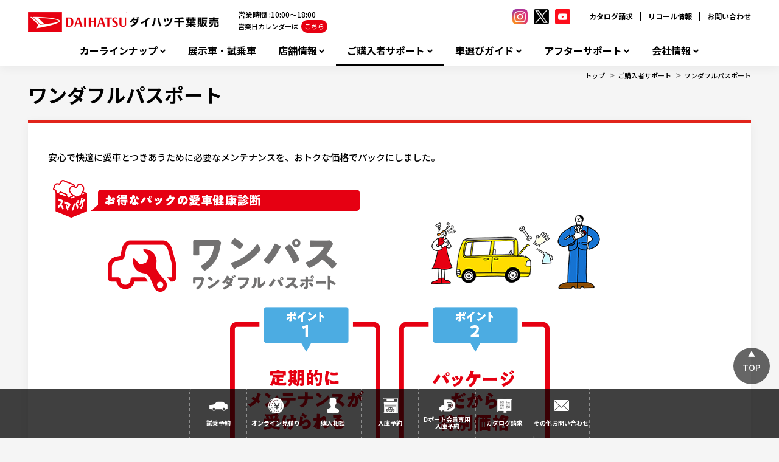

--- FILE ---
content_type: text/html; charset=utf-8
request_url: https://www.daihatsu-chiba.co.jp/SupportSumapakeTwin/WonderfulPassport
body_size: 20728
content:



<!DOCTYPE html>
<!--[if lt IE 7]>      <html class="no-js lt-ie9 lt-ie8 lt-ie7"> <![endif]-->
<!--[if IE 7]>         <html class="no-js lt-ie9 lt-ie8"> <![endif]-->
<!--[if IE 8]>         <html class="no-js lt-ie9"> <![endif]-->
<!--[if gt IE 8]><!-->
<html class="no-js" lang="ja-JP">
<!--<![endif]-->
<head>
<link href="/-/media/Feature/Experience Accelerator/Bootstrap/Bootstrap/Styles/optimized-min.css?t=20240918T051726Z" rel="stylesheet"><link href="/-/media/Base Themes/Core Libraries/styles/optimized-min.css?t=20240918T051728Z" rel="stylesheet"><link href="/-/media/Base Themes/Main Theme/styles/optimized-min.css?t=20240918T051729Z" rel="stylesheet"><link href="/-/media/Themes/Dmc Tenants/DD Tenant/SharedSite/DD Theme/styles/optimized-min.css?t=20260128T004855Z" rel="stylesheet">

    
    


    <title>ワンダフルパスポート｜ダイハツ千葉販売株式会社</title>




    <link href="/-/media/Project/Dmc Tenants/DD Tenant/shared/Common/Images/favicon.png" rel="shortcut icon" />



<meta property="og:description"  content="スマパケであなたのカーライフを安心トータルサポート。お得なパックの愛車健康診断「ワンパス」をご紹介します。ワンパスはディーラーメンテンナンスをお得にしたパッケージです。"><meta property="og:image"  content="https://www.daihatsu-chiba.co.jp/-/media/Project/Dmc Tenants/DD Tenant/chiba/dealer/confidential/ogp_image/wanpass_ogp.jpg"><meta property="og:title"  content="ワンダフルパスポート｜ダイハツ千葉販売株式会社"><meta property="og:url"  content="https://www.daihatsu-chiba.co.jp/SupportSumapakeTwin/WonderfulPassport">


<meta  name="description" content="スマパケであなたのカーライフを安心トータルサポート。お得なパックの愛車健康診断「ワンパス」をご紹介します。ワンパスはディーラーメンテンナンスをお得にしたパッケージです。"><meta  name="keywords" content="ワンパス,ワンダフルパスポート,メンテナンス,車検,整備,スマパケ,スマートカーライフパッケージ,カーライフ,安心,トータルサポート,ダイハツ">


<meta property="twitter:site"  content="@daihatsuchiba"><meta property="twitter:image"  content="https://www.daihatsu-chiba.co.jp/-/media/Project/Dmc Tenants/DD Tenant/chiba/dealer/confidential/ogp_image/wanpass_ogp.jpg"><meta property="twitter:description"  content="スマパケであなたのカーライフを安心トータルサポート。お得なパックの愛車健康診断「ワンパス」をご紹介します。"><meta property="twitter:title"  content="ワンダフルパスポート｜ダイハツ千葉販売株式会社"><meta property="twitter:card"  content="summary_large_image">

    <meta name="viewport" content="width=device-width, initial-scale=1" />


<meta name="facebook-domain-verification" content="dr079b3549g02af5sgruh3r5at4a78" />
<meta name="google-site-verification" content="NofZN-FcfJss-A7HEQ6nXaDDPWhoJI8IbIs3OkbxwvA" />
<link href="/-/media/Project/Dmc Tenants/DD Tenant/chiba/dealer/confidential/css/main.css" rel="stylesheet">
<!-- User Heat Tag -->
<script type="text/javascript">
(function(add, cla){window['UserHeatTag']=cla;window[cla]=window[cla]||function(){(window[cla].q=window[cla].q||[]).push(arguments)},window[cla].l=1*new Date();var ul=document.createElement('script');var tag = document.getElementsByTagName('script')[0];ul.async=1;ul.src=add;tag.parentNode.insertBefore(ul,tag);})('//uh.nakanohito.jp/uhj2/uh.js', '_uhtracker');_uhtracker({id:'uhjclXzeAV'});
</script>
<!-- End User Heat Tag -->




</head>
<body class="page-second page-afterservice-wonderfulpassport default-device bodyclass">
    
    
<!-- #wrapper -->
<div id="wrapper">
    <!-- #header -->
    <header>
        <div id="header" class="container">
            <div class="row">
                


<div class="component row-splitter">
        <div class=" head-top-bar container-fluid">
            <div class="row">
                
<div class="row component column-splitter">
        <div class="col-xs-6 head-hgroup">
            
<div class="component content col-xs-12">
    <div class="component-content">
<div class="field-logo"><a href="/"><img src="/-/media/Project/Dmc Tenants/DD Tenant/chiba/dealer/confidential/top/daihatsuchiba_logo.png?h=33&amp;iar=0&amp;w=320&amp;hash=7F75DF9C9CC480C5FEA8FF13066A730B" alt="" width="320" height="33" data-variantitemid="{2335848D-3648-4DD8-9C9E-B4AA2C747F82}" data-variantfieldname="Logo" /></a></div>    </div>
</div>

        </div>
        <div class="col-xs-3 head-free-area">
            
<div class="component content col-xs-12">
    <div class="component-content">
<div class="field-free-area"><ul class="hdSns is_pc">
    <li>
    <a href="https://www.instagram.com/daihatsu_chiba/?hl=ja" target="_blank">
    <img src="/-/media/Project/Dmc Tenants/DD Tenant/shared/Common/Images/icn_sns_insta.png" alt="ダイハツ千葉インスタグラム">
    </a>
    </li>
    <li>
    <a href="https://twitter.com/daihatsuchiba" target="_blank">
    <img src="/-/media/Project/Dmc Tenants/DD Tenant/chiba/dealer/confidential/sns/icon/icn-sns-x.png" alt="ダイハツ千葉X">
    </a>
    </li>
    <li>
    <a href="https://www.youtube.com/channel/UCNXWEVqZ6wfRdFqojTKEzsg" target="_blank">
    <img src="/-/media/Project/Dmc Tenants/DD Tenant/shared/Common/Images/icn_sns_yt.png" alt="ダイハツ千葉youtube">
    </a>
    </li>
</ul></div>    </div>
</div>

        </div>
        <div class="col-xs-3 head-sublinks">
            

    <div class="component rich-text col-xs-12">
        <div class="component-content">
<nav id="site_links">
<ul>
    <li><a href="http://www.daihatsu.co.jp/showroom/req/index.htm">カタログ請求</a></li>
    <li><a href="http://www.daihatsu.co.jp/info/recall/index.htm">リコール情報</a></li>
    <li><a href="/faq/">お問い合わせ</a></li>
</ul>
</nav>        </div>
    </div>

        </div>
</div>
            </div>
        </div>
        <div class=" head-global-menu container-fluid">
            <div class="row">
                    <div class="component navigation navigation-title col-xs-12 navigation-main navigation-main-vertical">
        <div class="component-content">
            <nav>
<ul class="clearfix">
        <li class=" level1 item0 odd first rel-level1">
<div class="navigation-title field-title"><a href="/CarLineup">カーラインナップ</a></div>
        </li>
        <li class=" level1 item1 even rel-level1">
<div class="navigation-title field-title"><a href="/DemoCars">展示車・試乗車</a></div>
        </li>
        <li class=" level1 submenu item2 odd rel-level1">
<div class="navigation-title field-title"><a href="/Shop">店舗情報</a></div><ul class="clearfix">
        <li class=" level2 item0 odd first rel-level2">
<div class="navigation-title field-title"><a href="/Shop/ShopSearchMap">店舗を地図から探す</a></div>
        </li>
        <li class=" level2 item1 even last rel-level2">
<div class="navigation-title field-title"><a href="/Shop/ShopSearchGps">近くの店舗を探す</a></div>
        </li>
</ul>

        </li>
        <li class=" level1 submenu item3 even active rel-level1">
<div class="navigation-title field-title"><a href="/SupportSumapakeTwin">ご購入者サポート</a></div><ul class="clearfix">
        <li class=" level2 item0 odd first rel-level2">
<div class="navigation-title field-title"><a href="/SupportSumapakeTwin/Sumapake_220207">スマパケであなたのカーライフを安心トータルサポート</a></div>
        </li>
        <li class=" level2 item1 even rel-level2">
<div class="navigation-title field-title"><a href="/SupportSumapakeTwin/houjin">法人のお客様</a></div>
        </li>
        <li class=" level2 item2 odd rel-level2">
<div class="navigation-title field-title"><a href="/SupportSumapakeTwin/WonderfulCredit_twin_221013">ワンクレ・ツインのご紹介</a></div>
        </li>
        <li class=" level2 item3 even active rel-level2">
<div class="navigation-title field-title"><a href="/SupportSumapakeTwin/WonderfulPassport">ワンダフルパスポート</a></div>
        </li>
        <li class=" level2 item4 odd rel-level2">
<div class="navigation-title field-title"><a href="/SupportSumapakeTwin/Poiraku">ポイラクのご紹介</a></div>
        </li>
        <li class=" level2 item5 even rel-level2">
<div class="navigation-title field-title"><a href="/SupportSumapakeTwin/Delight">deライトのご紹介</a></div>
        </li>
        <li class=" level2 item6 odd rel-level2">
<div class="navigation-title field-title"><a href="/SupportSumapakeTwin/Kureichi">クレイチのご紹介</a></div>
        </li>
        <li class=" level2 item7 even rel-level2">
<div class="navigation-title field-title"><a href="/SupportSumapakeTwin/insurance">自動車保険</a></div>
        </li>
        <li class=" level2 item8 odd rel-level2">
<div class="navigation-title field-title"><a href="/SupportSumapakeTwin/necessary">新車登録・届出に必要な書類</a></div>
        </li>
        <li class=" level2 item9 even rel-level2">
<div class="navigation-title field-title"><a href="/SupportSumapakeTwin/nukitori-kensa">生産工場における抜取検査について</a></div>
        </li>
        <li class=" level2 item10 odd last rel-level2">
<div class="navigation-title field-title"><a href="/SupportSumapakeTwin/hosyou">中古車購入の際の、新車保証継承手続きについて</a></div>
        </li>
</ul>

        </li>
        <li class=" level1 submenu item4 odd rel-level1">
<div class="navigation-title field-title"><a href="/car_guide">車選びガイド</a></div><ul class="clearfix">
        <li class=" level2 item0 odd first last rel-level2">
<div class="navigation-title field-title"><a href="/car_guide/nouki">【1/23 (金) 更新】新車納期目安表</a></div>
        </li>
</ul>

        </li>
        <li class=" level1 submenu item5 even rel-level1">
<div class="navigation-title field-title"><a href="/AfterService">アフターサポート</a></div><ul class="clearfix">
        <li class=" level2 item0 odd first rel-level2">
<div class="navigation-title field-title"><a href="/AfterService/suguraku">WEB入庫予約「すぐらくピット」</a></div>
        </li>
        <li class=" level2 item1 even rel-level2">
<div class="navigation-title field-title"><a href="/AfterService/InspectionAndMaintenance">定期点検・車検</a></div>
        </li>
        <li class=" level2 item2 odd rel-level2">
<div class="navigation-title field-title"><a href="/AfterService/Cafepro_shaken">カフェプロ車検</a></div>
        </li>
        <li class=" level2 item3 even rel-level2">
<div class="navigation-title field-title"><a href="/AfterService/seibi_shokai">全国メンテナンスサポート</a></div>
        </li>
        <li class=" level2 item4 odd rel-level2">
<div class="navigation-title field-title"><a href="/AfterService/ExtendedWarrantySumapakeTwin">ダイハツ延長保証プラン</a></div>
        </li>
        <li class=" level2 item5 even rel-level2">
<div class="navigation-title field-title"><a href="/AfterService/wondafule_mente">ワンダフルメンテ</a></div>
        </li>
        <li class=" level2 item6 odd rel-level2">
<div class="navigation-title field-title"><a href="/AfterService/CarcareAndMaintenance">カーケア・メンテナンス</a></div>
        </li>
        <li class=" level2 item7 even rel-level2">
<div class="navigation-title field-title"><a href="/AfterService/cleanclean_menu">クリーン＆クリーンメニュー</a></div>
        </li>
        <li class=" level2 item8 odd rel-level2">
<div class="navigation-title field-title"><a href="/AfterService/refreshcoating">リフレッシュコーティング</a></div>
        </li>
        <li class=" level2 item9 even rel-level2">
<div class="navigation-title field-title"><a href="/AfterService/bankin">キズ・ヘコミの修理</a></div>
        </li>
        <li class=" level2 item10 odd last rel-level2">
<div class="navigation-title field-title"><a href="/AfterService/customer_voice">お客さまの声</a></div>
        </li>
</ul>

        </li>
        <li class=" level1 submenu item6 odd last rel-level1">
<div class="navigation-title field-title"><a href="/Company">会社情報</a></div><ul class="clearfix">
        <li class=" level2 item0 odd first rel-level2">
<div class="navigation-title field-title"><a href="/Company/outline">会社概要</a></div>
        </li>
        <li class=" level2 item1 even rel-level2">
<div class="navigation-title field-title"><a href="/Company/history">沿革</a></div>
        </li>
        <li class=" level2 item2 odd rel-level2">
<div class="navigation-title field-title"><a href="/Company/Recruit">採用情報</a></div>
        </li>
        <li class=" level2 item3 even rel-level2">
<div class="navigation-title field-title"><a href="/Company/exclusion-gang">反社会的勢力排除宣言</a></div>
        </li>
        <li class=" level2 item4 odd rel-level2">
<div class="navigation-title field-title"><a href="/Company/customer_harassment">カスタマーハラスメントへの対応</a></div>
        </li>
        <li class=" level2 item5 even rel-level2">
<div class="navigation-title field-title"><a href="/Company/sdgs">SDGsの取り組み</a></div>
        </li>
        <li class=" level2 item6 odd rel-level2">
<div class="navigation-title field-title"><a href="/Company/Csr">地域貢献活動</a></div>
        </li>
        <li class=" level2 item7 even rel-level2">
<div class="navigation-title field-title"><a href="/Company/jyosei-and-jisedai">一般事業主行動計画</a></div>
        </li>
        <li class=" level2 item8 odd last rel-level2">
<div class="navigation-title field-title"><a href="/Company/PresidentBlog">社長ブログ</a></div>
        </li>
</ul>

        </li>
</ul>

            </nav>
        </div>
    </div>

            </div>
        </div>
</div>
            </div>
        </div>
    </header>
    <!-- /#header -->
    <!-- #content -->
    <main>
        <div id="content" class="container">
            <div class="row">
                

<div class="component breadcrumb navigation-title col-xs-12">
    <div class="component-content">
        <nav>
            <ol>
                    <li class="breadcrumb-item home">
<div class="navigation-title field-navigationtitle"><a href="/">トップ</a></div>                            <span class="separator">&gt;</span>
                    </li>
                    <li class="breadcrumb-item ">
<div class="navigation-title field-title"><a href="/SupportSumapakeTwin">ご購入者サポート</a></div>                            <span class="separator">&gt;</span>
                    </li>
                    <li class="breadcrumb-item last">
<div class="navigation-title field-title"><a href="/SupportSumapakeTwin/WonderfulPassport">ワンダフルパスポート</a></div>                            <span class="separator">&gt;</span>
                    </li>
            </ol>
        </nav>
    </div>
</div>


<div class="component title sec-page-title col-xs-12">
    <div class="component-content">
<div class="field-title"><a href="/SupportSumapakeTwin/WonderfulPassport">ワンダフルパスポート</a></div>    </div>
</div><div class="component wonderfulpassport col-xs-12">
    <div class="component-content" style="height: 100%; width: 100%">
        
        <div><div class="row">
<p>&nbsp;</p>
<span>安心で快適に愛車とつきあうために必要なメンテナンスを、おトクな価格でパックにしました。</span>
<p>&nbsp;</p>
</div>
<div class="row">
<img alt="" class="pc" src="/-/media/Project/Dmc Tenants/DD Tenant/shared/support/wonderfulpassport_top_image.png?h=184&amp;w=940&amp;hash=0E6813812BC64E43B5873CC88D6F1DE3" style="height: 184px; width: 940px;">
<img alt="" class="sp" src="/-/media/Project/Dmc Tenants/DD Tenant/shared/support/sumapake/sp/wanpass/top_image_sp.png">
</div>
<div class="row ta-c">
<img alt="" class="pc width-auto" src="/-/media/Project/Dmc Tenants/DD Tenant/shared/support/wonderfulpassport_points.png">
<img alt="" class="sp" src="/-/media/Project/Dmc Tenants/DD Tenant/shared/support/sumapake/sp/wanpass/points_sp.png">
</div>
<div class="row ta-c">
<img class="pc width-auto" src="/-/media/Project/Dmc Tenants/DD Tenant/shared/AfterService/wonderfulpassport/images/img_wanpass_001.png?sc_lang=ja-JP&amp;hash=7B5F1287729F166CA70D3A9C4CB498A3">
<img class="sp" src="/-/media/Project/Dmc Tenants/DD Tenant/shared/AfterService/wonderfulpassport/images/img_wanpass_001_sp.png?sc_lang=ja-JP&amp;hash=E9A8E41477867D606A44A5E028DDDD52">
</div>
<div class="row ta-c">
<figure class="fig">
<img class="pc" alt="ワンダフルパスポートコース" src="/-/media/Project/Dmc Tenants/DD Tenant/chiba/dealer/confidential/after_service/wopasscourse_img_pc.jpg">
<img class="sp" alt="ワンダフルパスポートコース" src="/-/media/Project/Dmc Tenants/DD Tenant/chiba/dealer/confidential/after_service/wopasscourse_img_sp.jpg">
</figure>
</div>
<div class="row block-img-with-note">
<p class="note">
※一部車種にはエアコンフィルターは未装着のため、エアコンスメルカット施工になります。
<br>
※ワンダフルパスポート24F、24Aにはブレーキリヤカップは含まれません。
</p>
</div>
<div class="sec-snippet-h2">
<h2>ラインナップ</h2>
</div></div>

        
        <div class="row">
            <div class="anchor">
                <ul>
                            <li class="an_link">
                                <a href="#Class1"><span>▼</span>新車ご購入のお客様</a>
                            </li>
                            <li class="an_link">
                                <a href="#Class2"><span>▼</span>これから車検を受けられるお客様</a>
                            </li>
                </ul>
            </div>
        </div>

        <div class="row">
                    <h3 id="Class1">新車ご購入のお客様</h3>
                        <div class="sec-snippet-wonderful">
                            <div class="left" style="background-color: #9e80b7">
                                ワンダフルパスポート60
                            </div>
                            <div class="right">
                                <p class="lead">新車購入時から2回目の車検までをサポート<br>
5年間に必要な点検・消耗品の交換等をお得な価格でご提供いたします。</p>
                                  <div class="items">
        <div class="item">
            <div class="normal">
                <span class="label">軽自動車</span>
                <p class="price">通常価格<strong>268,312</strong>円</p>
            </div>
            <div class="value">
                <span class="label">107,349円お得！</span>
                <p class="price">特別価格<strong>160,963</strong>円</p>
            </div>
        </div>
    </div>
    <br>
      <div class="items">
        <div class="item">
            <div class="normal">
                <span class="label">小型乗用車</span>
                <p class="price">通常価格<strong>291,962</strong>円</p>
            </div>
            <div class="value">
                <span class="label">116,809円お得！</span>
                <p class="price">特別価格<strong>175,153</strong>円</p>
            </div>
        </div>
    </div>
                            </div>
                         </div>
                         <div class="clear table_a">
                            <div class="Course1 f_none table-responsive" style="display: none;">
                                  <table class="table">
        <thead>
            <tr>
                <th style="text-align: center;">新車購入から</th>
                <th style="text-align: center;">点検種目</th>
                <th style="text-align: center;">エンジンオイル交換</th>
                <th style="text-align: center;">オイルフィルター交換</th>
                <th style="text-align: center;">キーフリー電池<br>
                    （1個）</th>
                <th style="text-align: center;">ワイパーゴム交換<br>
                    （フロントのみ）</th>
                <th style="text-align: center;">その他</th>
            </tr>
        </thead>
        <tbody>
            <tr>
                <td>1ヵ月</td>
                <td>新車1ヵ月無料点検 </td>
                <td style="text-align: center;">○</td>
                <td style="text-align: center;">○</td>
                <td style="text-align: center;">&nbsp;</td>
                <td style="text-align: center;">&nbsp;</td>
                <td style="text-align: center;">&nbsp;</td>
            </tr>
            <tr>
                <td>6ヵ月</td>
                <td>新車6ヵ月無料点検</td>
                <td style="text-align: center;">○</td>
                <td style="text-align: center;">&nbsp;</td>
                <td style="text-align: center;">&nbsp;</td>
                <td style="text-align: center;">&nbsp;</td>
                <td style="text-align: center;">&nbsp;</td>
            </tr>
            <tr>
                <td>12ヵ月</td>
                <td>法定1年(12ヵ月)点検</td>
                <td style="text-align: center;">○</td>
                <td style="text-align: center;">○</td>
                <td style="text-align: center;">○</td>
                <td style="text-align: center;">○</td>
                <td style="text-align: left;">●エアクリーンフィルター<br>
                    ●デポジットクリーナー注入
                </td>
            </tr>
            <tr>
                <td>18ヵ月</td>
                <td>安心6ヵ月点検</td>
                <td style="text-align: center;">○</td>
                <td style="text-align: center;">&nbsp;</td>
                <td style="text-align: center;">&nbsp;</td>
                <td style="text-align: center;">&nbsp;</td>
                <td style="text-align: center;">&nbsp;</td>
            </tr>
            <tr>
                <td>24ヵ月</td>
                <td>法定1年(12ヵ月)点検</td>
                <td style="text-align: center;">○</td>
                <td style="text-align: center;">○</td>
                <td style="text-align: center;">○</td>
                <td style="text-align: center;">○</td>
                <td style="text-align: left;">●エアクリーンフィルター<br>
                    ●デポジットクリーナー注入
                </td>
            </tr>
            <tr>
                <td>30ヵ月</td>
                <td>安心6ヵ月点検</td>
                <td style="text-align: center;">○</td>
                <td style="text-align: center;">&nbsp;</td>
                <td style="text-align: center;">&nbsp;</td>
                <td style="text-align: center;">&nbsp;</td>
                <td style="text-align: center;">&nbsp;</td>
            </tr>
            <tr>
                <td>36ヵ月</td>
                <td>車検(初回)</td>
                <td style="text-align: center;">○</td>
                <td style="text-align: center;">○</td>
                <td style="text-align: center;">○</td>
                <td style="text-align: center;">○</td>
                <td style="text-align: left;">
                    ●クーラントプラス(添加剤)注入<br>
                    ●ブレーキフルード<br>
                    ●エアクリーンフィルター<br>
                    ●スマアシ診断無料<br>
                    ●デポジットクリーナー注入
                </td>
            </tr>
            <tr>
                <td>42ヵ月</td>
                <td>安心6ヵ月点検</td>
                <td style="text-align: center;">○</td>
                <td style="text-align: center;">&nbsp;</td>
                <td style="text-align: center;">&nbsp;</td>
                <td style="text-align: center;">&nbsp;</td>
                <td style="text-align: center;">&nbsp;</td>
            </tr>
            <tr>
                <td>48ヵ月</td>
                <td>法定1年(12ヵ月)点検</td>
                <td style="text-align: center;">○</td>
                <td style="text-align: center;">○</td>
                <td style="text-align: center;">○</td>
                <td style="text-align: center;">○</td>
                <td style="text-align: left;">●エアクリーンフィルター<br>
                    ●デポジットクリーナー注入
                </td>
            </tr>
            <tr>
                <td>54ヵ月</td>
                <td>安心6ヵ月点検</td>
                <td style="text-align: center;">○</td>
                <td style="text-align: center;">&nbsp;</td>
                <td style="text-align: center;">&nbsp;</td>
                <td style="text-align: center;">&nbsp;</td>
                <td style="text-align: center;">&nbsp;</td>
            </tr>
            <tr>
                <td>60ヵ月</td>
                <td>車検(2回目)</td>
                <td style="text-align: center;">○</td>
                <td style="text-align: center;">○</td>
                <td style="text-align: center;">○</td>
                <td style="text-align: center;">○</td>
                <td style="text-align: left;">
                    ●クーラントプラス(添加剤)注入<br>
                    ●ブレーキフルード<br>
                    ●エアクリーンフィルター<br>
                    ●スマアシ診断無料 <br>
                    ●デポジットクリーナー注入
                </td>
            </tr>
        </tbody>
    </table>
    <p>
        ※車検・12ヶ月点検はOBD診断(システム診断)基本料金を含みます。
    </p>
                            </div>
                            <div class="btnw label-accordion-open">▼ 詳しくはこちら</div>
                         </div>
                        <div class="sec-snippet-wonderful">
                            <div class="left" style="background-color: #b1ce6b">
                                ワンダフルパスポート54
                            </div>
                            <div class="right">
                                <p class="lead">新車購入時から2回目の車検前までをサポート<br>5年間に必要な点検・消耗品の交換等をお得な価格でご提供いたします。</p>
                                 <div class="items">
        <div class="item">
            <div class="normal">
                <span class="label">軽自動車</span>
                <p class="price">通常価格<strong>207,405</strong>円</p>
            </div>
            <div class="value">
                <span class="label">82,984円お得！</span>
                <p class="price">特別価格<strong>124,421</strong>円</p>
            </div>
        </div>
    </div>
    <br>
      <div class="items">
        <div class="item">
            <div class="normal">
                <span class="label">小型乗用車</span>
                <p class="price">通常価格<strong>226,985</strong>円</p>
            </div>
            <div class="value">
                <span class="label">90,816円お得！</span>
                <p class="price">特別価格<strong>136,169</strong>円</p>
            </div>
        </div>
    </div>
                            </div>
                         </div>
                         <div class="clear table_a">
                            <div class="Course2 f_none table-responsive" style="display: none;">
                                <table class="table">
    <thead>
        <tr>
            <th style="text-align: center;">新車購入から</th>
            <th style="text-align: center;">点検種目</th>
            <th style="text-align: center;">エンジンオイル交換</th>
            <th style="text-align: center;">オイルフィルター交換</th>
            <th style="text-align: center;">キーフリー電池<br>
            （1個）</th>
            <th style="text-align: center;">ワイパーゴム交換<br>
            （フロントのみ）</th>
            <th style="text-align: center;">その他</th>
        </tr>
    </thead>
    <tbody>
        <tr>
            <td>1ヵ月</td>
            <td>新車1ヵ月無料点検 </td>
            <td style="text-align: center;">○</td>
            <td style="text-align: center;">○</td>
            <td style="text-align: center;">&nbsp;</td>
            <td style="text-align: center;">&nbsp;</td>
            <td style="text-align: center;">&nbsp;</td>
        </tr>
        <tr>
            <td>6ヵ月</td>
            <td>新車6ヵ月無料点検</td>
            <td style="text-align: center;">○</td>
            <td style="text-align: center;">&nbsp;</td>
            <td style="text-align: center;">&nbsp;</td>
            <td style="text-align: center;">&nbsp;</td>
            <td style="text-align: center;">&nbsp;</td>
        </tr>
        <tr>
            <td>12ヵ月</td>
            <td>法定1年(12ヵ月)点検</td>
            <td style="text-align: center;">○</td>
            <td style="text-align: center;">○</td>
            <td style="text-align: center;">○</td>
            <td style="text-align: center;">○</td>
            <td style="text-align: left;">●エアクリーンフィルター<br>
                    ●デポジットクリーナー注入
            </td>
        </tr>
        <tr>
            <td>18ヵ月</td>
            <td>安心6ヵ月点検</td>
            <td style="text-align: center;">○</td>
            <td style="text-align: center;">&nbsp;</td>
            <td style="text-align: center;">&nbsp;</td>
            <td style="text-align: center;">&nbsp;</td>
            <td style="text-align: center;">&nbsp;</td>
        </tr>
        <tr>
            <td>24ヵ月</td>
            <td>法定1年(12ヵ月)点検</td>
            <td style="text-align: center;">○</td>
            <td style="text-align: center;">○</td>
            <td style="text-align: center;">○</td>
            <td style="text-align: center;">○</td>
            <td style="text-align: left;">●エアクリーンフィルター<br>
                    ●デポジットクリーナー注入
            </td>
        </tr>
        <tr>
            <td>30ヵ月</td>
            <td>安心6ヵ月点検</td>
            <td style="text-align: center;">○</td>
            <td style="text-align: center;">&nbsp;</td>
            <td style="text-align: center;">&nbsp;</td>
            <td style="text-align: center;">&nbsp;</td>
            <td style="text-align: center;">&nbsp;</td>
        </tr>
        <tr>
            <td>36ヵ月</td>
            <td>車検(初回)</td>
            <td style="text-align: center;">○</td>
            <td style="text-align: center;">○</td>
            <td style="text-align: center;">○</td>
            <td style="text-align: center;">○</td>
            <td style="text-align: left;">
            ●クーラントプラス(添加剤)注入<br>
            ●ブレーキフルード<br>
            ●エアクリーンフィルター<br>
            ●スマアシ診断無料<br>
            ●デポジットクリーナー注入
            </td>
        </tr>
        <tr>
            <td>42ヵ月</td>
            <td>安心6ヵ月点検</td>
            <td style="text-align: center;">○</td>
            <td style="text-align: center;">&nbsp;</td>
            <td style="text-align: center;">&nbsp;</td>
            <td style="text-align: center;">&nbsp;</td>
            <td style="text-align: center;">&nbsp;</td>
        </tr>
        <tr>
            <td>48ヵ月</td>
            <td>法定1年(12ヵ月)点検</td>
            <td style="text-align: center;">○</td>
            <td style="text-align: center;">○</td>
            <td style="text-align: center;">○</td>
            <td style="text-align: center;">○</td>
            <td style="text-align: left;">●エアクリーンフィルター<br>
                    ●デポジットクリーナー注入
            </td>
        </tr>
        <tr>
            <td>54ヵ月</td>
            <td>安心6ヵ月点検</td>
            <td style="text-align: center;">○</td>
            <td style="text-align: center;">&nbsp;</td>
            <td style="text-align: center;">&nbsp;</td>
            <td style="text-align: center;">&nbsp;</td>
            <td style="text-align: center;">&nbsp;</td>
        </tr>
    </tbody>
</table>
<p>
※車検・12ヶ月点検はOBD診断(システム診断)基本料金を含みます。
</p>
                            </div>
                            <div class="btnw label-accordion-open">▼ 詳しくはこちら</div>
                         </div>
                        <div class="sec-snippet-wonderful">
                            <div class="left" style="background-color: #579dc1">
                                ワンダフルパスポート36
                            </div>
                            <div class="right">
                                <p class="lead">新車購入時の初回の車検までをサポート<br>
3年間に必要な点検・消耗品の交換等をお得な価格でご提供いたします。</p>
                                 <div class="items">
        <div class="item">
            <div class="normal">
                <span class="label">軽自動車</span>
                <p class="price">通常価格<strong>154,154</strong>円</p>
            </div>
            <div class="value">
                <span class="label">61,677円お得！</span>
                <p class="price">特別価格<strong>92,477</strong>円</p>
            </div>
        </div>
    </div>
    <br>
      <div class="items">
        <div class="item">
            <div class="normal">
                <span class="label">小型乗用車</span>
                <p class="price">通常価格<strong>167,849</strong>円</p>
            </div>
            <div class="value">
                <span class="label">67,155円お得！</span>
                <p class="price">特別価格<strong>100,694</strong>円</p>
            </div>
        </div>
    </div>
                            </div>
                         </div>
                         <div class="clear table_a">
                            <div class="Course3 f_none table-responsive" style="display: none;">
                                <table class="table">
    <thead>
        <tr>
            <th style="text-align: center;">新車購入から</th>
            <th style="text-align: center;">点検種目</th>
            <th style="text-align: center;">エンジンオイル交換</th>
            <th style="text-align: center;">オイルフィルター交換</th>
            <th style="text-align: center;">キーフリー電池<br>
            （1個）</th>
            <th style="text-align: center;">ワイパーゴム交換<br>
            （フロントのみ）</th>
            <th style="text-align: center;">その他</th>
        </tr>
    </thead>
    <tbody>
        <tr>
            <td>1ヵ月</td>
            <td>新車1ヵ月無料点検 </td>
            <td style="text-align: center;">○</td>
            <td style="text-align: center;">○</td>
            <td style="text-align: center;">&nbsp;</td>
            <td style="text-align: center;">&nbsp;</td>
            <td style="text-align: center;">&nbsp;</td>
        </tr>
        <tr>
            <td>6ヵ月</td>
            <td>新車6ヵ月無料点検</td>
            <td style="text-align: center;">○</td>
            <td style="text-align: center;">&nbsp;</td>
            <td style="text-align: center;">&nbsp;</td>
            <td style="text-align: center;">&nbsp;</td>
            <td style="text-align: center;">&nbsp;</td>
        </tr>
        <tr>
            <td>12ヵ月</td>
            <td>法定1年(12ヵ月)点検</td>
            <td style="text-align: center;">○</td>
            <td style="text-align: center;">○</td>
            <td style="text-align: center;">○</td>
            <td style="text-align: center;">○</td>
            <td style="text-align: left;">●エアクリーンフィルター<br>
                    ●デポジットクリーナー注入
            </td>
        </tr>
        <tr>
            <td>18ヵ月</td>
            <td>安心6ヵ月点検</td>
            <td style="text-align: center;">○</td>
            <td style="text-align: center;">&nbsp;</td>
            <td style="text-align: center;">&nbsp;</td>
            <td style="text-align: center;">&nbsp;</td>
            <td style="text-align: center;">&nbsp;</td>
        </tr>
        <tr>
            <td>24ヵ月</td>
            <td>法定1年(12ヵ月)点検</td>
            <td style="text-align: center;">○</td>
            <td style="text-align: center;">○</td>
            <td style="text-align: center;">○</td>
            <td style="text-align: center;">○</td>
            <td style="text-align: left;">●エアクリーンフィルター<br>
                    ●デポジットクリーナー注入
            </td>
        </tr>
        <tr>
            <td>30ヵ月</td>
            <td>安心6ヵ月点検</td>
            <td style="text-align: center;">○</td>
            <td style="text-align: center;">&nbsp;</td>
            <td style="text-align: center;">&nbsp;</td>
            <td style="text-align: center;">&nbsp;</td>
            <td style="text-align: center;">&nbsp;</td>
        </tr>
        <tr>
            <td>36ヵ月</td>
            <td>車検(初回)</td>
            <td style="text-align: center;">○</td>
            <td style="text-align: center;">○</td>
            <td style="text-align: center;">○</td>
            <td style="text-align: center;">○</td>
            <td style="text-align: left;">
            ●クーラントプラス(添加剤)<span>注入</span><br>
            ●ブレーキフルード<br>
            ●エアクリーンフィルター<br>
            ●スマアシ診断無料<br>
            ●デポジットクリーナー注入
            </td>
        </tr>
    </tbody>
</table>
<p>
※車検・12ヶ月点検はOBD診断(システム診断)基本料金を含みます。
</p>
                            </div>
                            <div class="btnw label-accordion-open">▼ 詳しくはこちら</div>
                         </div>
                        <div class="sec-snippet-wonderful">
                            <div class="left" style="background-color: #f5b545">
                                ワンダフルパスポート30
                            </div>
                            <div class="right">
                                <p class="lead">新車購入時から初回の車検前までをサポート<br>
3年間に必要な点検・消耗品の交換等をお得な価格でご提供いたします。</p>
                                <div class="items">
        <div class="item">
            <div class="normal">
                <span class="label">軽自動車</span>
                <p class="price">通常価格<strong>93,247</strong>円</p>
            </div>
            <div class="value">
                <span class="label">37,312円お得！</span>
                <p class="price">特別価格<strong>55,935</strong>円</p>
            </div>
        </div>
    </div>
    <br>
      <div class="items">
        <div class="item">
            <div class="normal">
                <span class="label">小型乗用車</span>
                <p class="price">通常価格<strong>102,872</strong>円</p>
            </div>
            <div class="value">
                <span class="label">41,162円お得！</span>
                <p class="price">特別価格<strong>61,710</strong>円</p>
            </div>
        </div>
    </div>
                            </div>
                         </div>
                         <div class="clear table_a">
                            <div class="Course4 f_none table-responsive" style="display: none;">
                                <table class="table">
    <thead>
        <tr>
            <th style="text-align: center;">新車購入から</th>
            <th style="text-align: center;">点検種目</th>
            <th style="text-align: center;">エンジンオイル交換</th>
            <th style="text-align: center;">オイルフィルター交換</th>
            <th style="text-align: center;">キーフリー電池<br>
            （1個）</th>
            <th style="text-align: center;">ワイパーゴム交換<br>
            （フロントのみ）</th>
            <th style="text-align: center;">その他</th>
        </tr>
    </thead>
    <tbody>
        <tr>
            <td>1ヵ月</td>
            <td>新車1ヵ月無料点検 </td>
            <td style="text-align: center;">○</td>
            <td style="text-align: center;">○</td>
            <td style="text-align: center;">&nbsp;</td>
            <td style="text-align: center;">&nbsp;</td>
            <td style="text-align: center;">&nbsp;</td>
        </tr>
        <tr>
            <td>6ヵ月</td>
            <td>新車6ヵ月無料点検</td>
            <td style="text-align: center;">○</td>
            <td style="text-align: center;">&nbsp;</td>
            <td style="text-align: center;">&nbsp;</td>
            <td style="text-align: center;">&nbsp;</td>
            <td style="text-align: center;">&nbsp;</td>
        </tr>
        <tr>
            <td>12ヵ月</td>
            <td>法定1年(12ヵ月)点検</td>
            <td style="text-align: center;">○</td>
            <td style="text-align: center;">○</td>
            <td style="text-align: center;">○</td>
            <td style="text-align: center;">○</td>
            <td style="text-align: left;">●エアクリーンフィルター<br>
                    ●デポジットクリーナー注入
        </td></tr>
        <tr>
            <td>18ヵ月</td>
            <td>安心6ヵ月点検</td>
            <td style="text-align: center;">○</td>
            <td style="text-align: center;">&nbsp;</td>
            <td style="text-align: center;">&nbsp;</td>
            <td style="text-align: center;">&nbsp;</td>
            <td style="text-align: center;">&nbsp;</td>
        </tr>
        <tr>
            <td>24ヵ月</td>
            <td>法定1年(12ヵ月)点検</td>
            <td style="text-align: center;">○</td>
            <td style="text-align: center;">○</td>
            <td style="text-align: center;">○</td>
            <td style="text-align: center;">○</td>
            <td style="text-align: left;">●エアクリーンフィルター<br>
                    ●デポジットクリーナー注入
        </td></tr>
        <tr>
            <td>30ヵ月</td>
            <td>安心6ヵ月点検</td>
            <td style="text-align: center;">○</td>
            <td style="text-align: center;">&nbsp;</td>
            <td style="text-align: center;">&nbsp;</td>
            <td style="text-align: center;">&nbsp;</td>
            <td style="text-align: center;">&nbsp;</td>
        </tr>
    </tbody>
</table>
<p>
※車検・12ヶ月点検はOBD診断(システム診断)基本料金を含みます。<br>
※軽貨物車の新車コースもご用意がございます、詳しくは店舗までお問い合わせ下さい。
</p>
                            </div>
                            <div class="btnw label-accordion-open">▼ 詳しくはこちら</div>
                         </div>
                    <h3 id="Class2">これから車検を受けられるお客様</h3>
                        <div class="sec-snippet-wonderful">
                            <div class="left" style="background-color: #5aa299">
                                ワンダフルパスポート24F
                            </div>
                            <div class="right">
                                <p class="lead">長期保有したい方におススメ<br>
車検から必要な点検・消耗品の交換等をお得な価格でご提供いたします。</p>
                                <div class="items">
<div class="item">
<div class="normal">
<span class="label">軽自動車</span>
<p class="price">通常価格<strong>114,158</strong>円</p>
</div>
<div class="value">
<span class="label">45,672円お得！</span>
<p class="price">特別価格<strong>68,486</strong>円</p>
</div>
</div>
</div>
<br>
<div class="items">
<div class="item">
<div class="normal">
<span class="label">小型乗用車</span>
<p class="price">通常価格<strong>124,113</strong>円</p>
</div>
<div class="value">
<span class="label">49,654円お得！</span>
<p class="price">特別価格<strong>74,459</strong>円</p>
</div>
</div>
</div>
<br>
<div class="items">
<div class="item">
<div class="normal">
<span class="label">軽貨物車</span>
<p class="price">通常価格<strong>104,786</strong>円</p>
</div>
<div class="value">
<span class="label">41,921円お得！</span>
<p class="price">特別価格<strong>62,865</strong>円</p>
</div>
</div>
</div>
                            </div>
                         </div>
                         <div class="clear table_a">
                            <div class="Course5 f_none table-responsive" style="display: none;">
                                <table class="table">
    <thead>
        <tr>
            <th style="text-align: center;">対象時期</th>
            <th style="text-align: center;">点検種目</th>
            <th style="text-align: center;">エンジンオイル交換</th>
            <th style="text-align: center;">オイルフィルター交換</th>
            <th style="text-align: center;">キーフリー電池<br>
            (1個)<br>
            <div></div>
            </th>
            <th style="text-align: center;">ワイパーゴム交換<br>
            フロントのみ</th>
            <th style="text-align: center;">その他</th>
        </tr>
    </thead>
    <tbody>
        <tr>
            <td>車検時</td>
            <td>車検(初回)</td>
            <td style="text-align: center;">○</td>
            <td style="text-align: center;">○</td>
            <td style="text-align: center;">○</td>
            <td style="text-align: center;">○</td>
            <td style="text-align: left;">
            <p>
            ●ブレーキフルード<br>
            ●エアクリーンフィルター<br>
            ●デポジットクリーナー注入<br>
            ●クーラントプラス(添加剤)注入<br>
            ●スマアシ診断無料</p>
            </td>
        </tr>
        <tr>
            <td>車検から6か月後</td>
            <td>安心6ヵ月点検</td>
            <td style="text-align: center;">○</td>
            <td style="text-align: center;">&nbsp;</td>
            <td style="text-align: center;">&nbsp;</td>
            <td style="text-align: center;">&nbsp;</td>
            <td style="text-align: center;">&nbsp;</td>
        </tr>
        <tr>
            <td>車検から12か月後</td>
            <td>法定1年(12ヵ月)点検</td>
            <td style="text-align: center;">○</td>
            <td style="text-align: center;">○</td>
            <td style="text-align: center;">○</td>
            <td style="text-align: center;">○</td>
            <td style="text-align: left;">
            ●エアクリーンフィルター<br>
●デポジットクリーナー注入
            </td>
        </tr>
        <tr>
            <td>車検から18か月後</td>
            <td>安心6ヵ月点検</td>
            <td style="text-align: center;">○</td>
            <td style="text-align: center;">&nbsp;</td>
            <td style="text-align: center;">&nbsp;</td>
            <td style="text-align: center;">&nbsp;</td>
            <td style="text-align: center;">&nbsp;</td>
        </tr>
    </tbody>
</table>
<p>
※車検・12ヶ月点検はOBD診断(システム診断)基本料金を含みます。
</p>
                            </div>
                            <div class="btnw label-accordion-open">▼ 詳しくはこちら</div>
                         </div>
                        <div class="sec-snippet-wonderful">
                            <div class="left" style="background-color: #ed9fd1">
                                ワンダフルパスポート24A
                            </div>
                            <div class="right">
                                <p class="lead">長期保有したい方におススメ<br>
車検後から必要な点検・消耗品の交換等をお得な価格でご提供いたします。</p>
                                 <div class="items">
        <div class="item">
            <div class="normal">
                <span class="label">軽自動車</span>
                <p class="price">通常価格<strong>114,158</strong>円</p>
            </div>
            <div class="value">
                <span class="label">45,672円お得！</span>
                <p class="price">特別価格<strong>68,486</strong>円</p>
            </div>
        </div>
    </div>
    <br>
    <div class="items">
        <div class="item">
            <div class="normal">
                <span class="label">小型乗用車</span>
                <p class="price">通常価格<strong>124,113</strong>円</p>
            </div>
            <div class="value">
                <span class="label">49,654円お得！</span>
                <p class="price">特別価格<strong>74,459</strong>円</p>
            </div>
        </div>
    </div>
    <br>
    <div class="items">
        <div class="item">
            <div class="normal">
                <span class="label">軽貨物車</span>
                <p class="price">通常価格<strong>104,786</strong>円</p>
            </div>
            <div class="value">
                <span class="label">41,921円お得！</span>
                <p class="price">特別価格<strong>62,865</strong>円</p>
            </div>
        </div>
    </div>
                            </div>
                         </div>
                         <div class="clear table_a">
                            <div class="Course6 f_none table-responsive" style="display: none;">
                                <table class="table">
    <thead>
        <tr>
            <th style="text-align: center;">対象時期</th>
            <th style="text-align: center;">点検種目</th>
            <th style="text-align: center;">エンジンオイル交換</th>
            <th style="text-align: center;">オイルフィルター交換</th>
            <th style="text-align: center;">キーフリー電池<br>
            (1個)<br>
            <div></div>
            </th>
            <th style="text-align: center;">ワイパーゴム交換<br>
            フロントのみ</th>
            <th style="text-align: center;">その他</th>
        </tr>
    </thead>
    <tbody>
        <tr>
            <td>車検から6ヶ月後</td>
            <td>安心6ヵ月点検</td>
            <td style="text-align: center;">○</td>
            <td style="text-align: center;">&nbsp;</td>
            <td style="text-align: center;">&nbsp;</td>
            <td style="text-align: center;">&nbsp;</td>
            <td style="text-align: center;">&nbsp;</td>
        </tr>
        <tr>
            <td>車検から12ヶ月後</td>
            <td>法定1年(12ヵ月)点検</td>
            <td style="text-align: center;">○</td>
            <td style="text-align: center;">○</td>
            <td style="text-align: center;">○</td>
            <td style="text-align: center;">○</td>
            <td style="text-align: left;">
            ●エアクリーンフィルター<br>
                    ●デポジットクリーナー注入</td>
        </tr>
        <tr>
            <td>車検から18ヶ月後</td>
            <td>安心6ヵ月点検</td>
            <td style="text-align: center;">○</td>
            <td style="text-align: center;">&nbsp;</td>
            <td style="text-align: center;">&nbsp;</td>
            <td style="text-align: center;">&nbsp;</td>
            <td style="text-align: center;">&nbsp;</td>
        </tr>
        <tr>
            <td>車検時</td>
            <td>車検(2回目)</td>
            <td style="text-align: center;">○</td>
            <td style="text-align: center;">○</td>
            <td style="text-align: center;">○</td>
            <td style="text-align: center;">○</td>
            <td style="text-align: left;">
            ●ブレーキフルード<br>
            ●エアクリーンフィルター<br>
            ●デポジットクリーナー注入<br>●クーラントプラス(添加剤)注入<br>
            ●スマアシ無料診断</td>
        </tr>
    </tbody>
</table>
<p>
※車検・12ヶ月点検はOBD診断(システム診断)基本料金を含みます。
</p>
                            </div>
                            <div class="btnw label-accordion-open">▼ 詳しくはこちら</div>
                         </div>
        </div>

        
        <div><div class="sec-snippet-h3">
<h3>会員様限定特典</h3>
</div>
<div class="row entry_text">
<ol class="col-sm-12 number note">
    <li>
    ワンダフルパスポート実施項目以外の有償点検および部品・用品は全て５%割引！ ワンダフルパスポート期間中のみ有効。但し、事故修理は除く。※(その他割引特典との重複ご利用はできません)
    </li>
    <li class="mt">
    エンジンオイル交換・ATF交換・CVTフルード交換、その他鉱油類交換が50%OFF！
    </li>
    <li class="mt">【ワンダフルパスポート36・30会員様限定】<br />
    初回車検日前までに当社で新車にお乗り換え頂くと、お車の購入補助として５万円分の新車購入補助券をプレゼント！<sup>※</sup>
    </li>
    <li class="mt">【ワンダフルパスポート継続コース会員様限定】<br />
    ご入会期間中に、当社で新車にお乗り換え頂くと、点検残額の９０%と同額を車両購入額からボーナス値引き！<sup>※</sup>
    </li>
    <li class="mt">【ワンダフルパスポート60・54会員様限定】<br />
    初回車検日前までに当社で新車にお乗り換え頂くと、お車の購入補助として5万円分の新車購入補助券をプレゼント！<br />
    また、ご入会期間中に当社で新車にお乗り換え頂くと、点検残額の90%と同額を車両購入額からボーナス値引き！<sup>※</sup>
    </li>
</ol>
<p class="note">※下取車の当社入庫が条件です。</p>
</div>
<div>
<h3>お願い</h3>
</div>
<div class="row entry_text">
<ol class="col-sm-12 number note">
    <li>ご利用の際は、ご予約の上ご来店ください。<br />
    当商品には、引取・納車費用は含まれておりませんので、ご来店をお願いたします。（引取・納車の場合は別途料金を申し受けます）</li>
    <li>当商品の実施項目以外は別途料金となります。<br />
    当商品の実施項目以外の整備等については別途料金を申し受けます。</li>
    <li>会員証を必ずご持参ください。<br />
    会員証は、整備ごとに実施済み印を押してお渡ししますので、必ずご持参ください。</li>
</ol>
<ul class="col-sm-12 note asta">
    <li>2回目車検以降の2年間コースなど、上記のほかにも多数コースをご用意していますので、詳しくはスタッフまでお問い合わせください。<br />
    （その他、軽貨物車・中古車用コースもご用意しています。）</li>
    <li>整備の実施月を過ぎてお客様が入庫される場合でも、会員証記載の有効期間内であれば、同様の整備を実施いたします。</li>
    <li>ワンダフルパスポートは、特別料金となっていますので、その他の割引制度の対象外とさせていただきます。</li>
    <li>車検時には、この他に諸費用として、重量税・自賠責保険・印紙代、検査手続代行費用（代行料）等別途必要となります。</li>
</ul>
</div>
<div class="sec-snippet-h2">
<h2>全国でサポート</h2>
</div>
<div>
<h3>ワンダフルパスポート全国ネットワーク移転制度</h3>
</div>
<div class="row child_container">
<div class="col-sm-6">
<p>お客様が転居される場合、転居先のダイハツ販売会社で継続してご利用いただける制度です。 <br />
制度ご利用の際は、転居前に加入された販売会社にてご確認ください。 <br />
※転居先によりご利用いただける内容が異なったり、ご利用いただけない場合もありますので、詳しくはスタッフまでお問い合わせください。</p>
<p><a href="https://map.daihatsu.co.jp/search/shop/top/" class="link" target="_blank">ダイハツのお店を探す</a></p>
</div>
<div class="col-sm-6 xs_mb_10">
<img alt="" class="width-auto" src="/-/media/Project/Dmc Tenants/DD Tenant/shared/AfterService/wanpass/wonderful-passport-pic3.png" />
</div>
</div>
<div class="sec-snippet-h2">
<h2>Q&amp;A</h2>
</div>
<div class="sec-snippet-faq">
<dl>
    <dt>どんな車でも入会できるの？</dt>
    <dd>対象車種や申込時期は、コースによって異なる場合がございますので、詳しくはスタッフまでお問い合わせください。</dd>
    <dt>支払方法は？</dt>
    <dd>料金のお支払いは、お申し込み時に現金または「TSキュービックカード」で全額前払いとなります。<br />
    <a href="http://daihatsu.ts3card.com/" class="link">TSキュービックカードについて詳しくはこちら（メーカーサイト）</a></dd>
    <dt>他のお店でも有効なの？</dt>
    <dd>お申し込み頂いた販売会社のお店であればどこでもメンテナンスを実施いたします。</dd>
    <dt>中途解約はできるの？</dt>
    <dd>中途解約できる条件は以下のとおりです。<br />
    ・ワンダフルパスポート対象車両の保有を中止したとき<br />
    ・転居等によりお申込み販売会社の入庫が困難になったとき。但し、転居の場合は全国ネットワーク移転制度をご利用頂けます。<br />
    ※中途解約の場合は、点検未実施分から所定の手数料を引いた金額を返金いたします。詳しくはスタッフまでお問い合わせください。</dd>
    <dt>引越ししても大丈夫？</dt>
    <dd>全国ネットワーク移転制度をご利用いただけます。詳しくはスタッフまでお問い合わせください。</dd>
</dl>
</div>
<br />
<section>
<div class="sec-snippet-h2">
<h2>車検予約は「すぐらくピット」がおすすめ</h2>
</div>
<div class="row">
<div class="col-sm-4">
<img alt="すぐらくピット" src="-/media/Project/Dmc Tenants/DD Tenant/chiba/dealer/confidential/after_service/matsuken_suguraku.png" />&nbsp;&nbsp;</div>
<div class="row">
<div class="col-sm-8">
<p>ダイハツポートに登録すると「すぐらくピット」で車検・点検のWEB予約が可能です。<br />
お店の営業時間をきにせずに24時間予約が可能、予約後の変更も可能です。LINE連携もできるため車検・点検の時期や予約完了のお知らせなども受け取ることができるようになります。ぜひこの機会に便利な「すぐらくピット」の登録し、ご活用ください。
</p>
</div>
</div>
</div>
<div class="row">
<div class="sec-snippet-column-buttons">
<a href="https://dport.daihatsu.co.jp/" class="btn btn-danger btn-lg" target="_blank" rel="noopener noreferrer">すぐらくピットで予約</a>
<a href="/AfterService/suguraku?sc_site=chiba" class="btn btn-danger btn-lg" rel="noopener noreferrer">すぐらくピットについて</a>
</div>
</div>
</section>
<section>
<div class="sec-snippet-h2">
<h2>定期点検・車検のご予約は、お近くのダイハツのお店へ</h2>
</div>
<div class="col-sm-12">
<p>お近くのダイハツ販売店へお問い合わせください。</p>
</div>
<div class="sec-snippet-column-buttons">
<a href="/shop/" class="btn btn-danger btn-lg">店舗一覧はこちら</a>
<a rel="noopener noreferrer" href="/faq/" class="btn btn-danger btn-lg">お問い合わせ</a>
</div>
</section>
<br />
<div class="row ta-c">
<img alt="" class="pc width-auto" src="/-/media/Project/Dmc Tenants/DD Tenant/shared/support/sumapaketwin/selectable_payment.png?h=30&amp;w=950&amp;hash=1B1CF8ED91305D7071EAA8BD50A225B2" />
<img alt="" class="sp" src="/-/media/Project/Dmc Tenants/DD Tenant/shared/support/sumapaketwin/sp/selectable_payment_sp.png" />
</div>
<div class="block-sumapake-nav mt-no" id="block-sumapake-nav">
<!-- スマパケTOP -->
<a class="pc" href="/SupportSumapakeTwin/Sumapake_220207">
<img alt="" src="/-/media/Project/Dmc Tenants/DD Tenant/shared/support/sumapake/sumapake_link_01.png" />
</a>
<!-- ワンクレ -->
<a href="/SupportSumapakeTwin/WonderfulCredit_twin_221013" class="wankure-twin wankure active">
<img alt="" class="pc" src="/-/media/Project/Dmc Tenants/DD Tenant/shared/support/sumapake/sumapake_link_02.png?h=100&amp;w=144&amp;hash=B9DB6ECCE0D4E5DCBB1DE25306718EC4" />
<img alt="" class="sp" src="/-/media/Project/Dmc Tenants/DD Tenant/shared/support/sumapake/sp/common/sumapake_link_02_sp.png" />
</a>
<!-- ワンクレツイン -->
<a href="/SupportSumapakeTwin/WonderfulCredit_twin_221013#twin" class="wankure-twin twin">
<img alt="" class="pc" src="/-/media/Project/Dmc Tenants/DD Tenant/shared/support/sumapaketwin/sumapake_link_07_191004.png" />
<img alt="" class="sp" src="/-/media/Project/Dmc Tenants/DD Tenant/shared/support/sumapaketwin/sp/sumapake_link_07_sp_191004.png" />
</a>
<!-- ワンパス -->
<a href="//SupportSumapakeTwin/WonderfulPassport">
<img alt="" class="pc" src="/-/media/Project/Dmc Tenants/DD Tenant/shared/support/sumapake/sumapake_link_03_on.png" />
<img alt="" class="sp" src="/-/media/Project/Dmc Tenants/DD Tenant/shared/support/sumapake/sp/common/sumapake_link_03_on_sp.png" />
</a>
<!-- クレイチ -->
<a href="/SupportSumapakeTwin/Kureichi">
<img alt="" class="pc" src="/-/media/Project/Dmc Tenants/DD Tenant/shared/support/sumapake/sumapake_link_04.png?h=100&amp;w=144&amp;hash=7C62F53A17D57B71E99ABE010F20CC6C" />
<img alt="" class="sp" src="/-/media/Project/Dmc Tenants/DD Tenant/shared/support/sumapake/sp/common/sumapake_link_04_sp.png" />
</a>
<!-- deライト -->
<a href="/SupportSumapakeTwin/Delight">
<img alt="" class="pc" src="/-/media/Project/Dmc Tenants/DD Tenant/shared/support/sumapake/sumapake_link_05.png" />
<img alt="" class="sp" src="/-/media/Project/Dmc Tenants/DD Tenant/shared/support/sumapake/sp/common/sumapake_link_05_sp.png" />
</a>
<!--ポイラク-->
<a href="/SupportSumapakeTwin/Poiraku">
<img alt="" class="pc" src="/-/media/Project/Dmc Tenants/DD Tenant/shared/support/sumapake/sumapake_link_06.png?h=100&amp;w=144&amp;hash=8C6581911D4657066DC2982C5D1202CB" />
<img alt="" class="sp" src="/-/media/Project/Dmc Tenants/DD Tenant/shared/support/sumapake/sp/common/sumapake_link_06_sp.png" />
</a>
<!-- スマパケTOP -->
<a class="sp sp-wide" href="/SupportSumapakeTwin/Sumapake_220207">
<img alt="" src="/-/media/Project/Dmc Tenants/DD Tenant/shared/support/sumapaketwin/sp/sumapake_link_01_sp_190930.png" />
</a>
</div></div>
    </div>
</div>

<div class="component content col-xs-12 position-right sec-field-sns-button">
    <div class="component-content">
<aside class="field-sns-button"><aside id="sns_share" class="container-fluid">
<h5>このページを共有する</h5>
<div class="wrapper">
<span class="facebook">
<a href="javascript:window.open('http://www.facebook.com/sharer.php?u='+encodeURIComponent(location.href),'sharewindow','width=550, height=450, personalbar=0, toolbar=0, scrollbars=1, resizable=!');"><img alt="facebook" src="/-/media/Project/Dmc Tenants/DD Tenant/shared/Common/Images/facebook.png"></a>
</span>
<span class="twitter">
<a href="javascript:window.open('https://twitter.com/intent/tweet?text='+encodeURIComponent(document.title)+'&amp;url='+encodeURIComponent(location.href),'sharewindow','width=550, height=450, personalbar=0, toolbar=0, scrollbars=1, resizable=!');">
<img alt="twitter" src="/-/media/Project/Dmc Tenants/DD Tenant/chiba/dealer/confidential/sns/icon/x.png">
</a>
</span>
<span class="line">
<a href="javascript:window.open('http://line.me/R/msg/text/?'+encodeURIComponent(document.title)+'%20'+encodeURIComponent(location.href),'sharewindow','width=550, height=450, personalbar=0, toolbar=0, scrollbars=1, resizable=!');">
<img alt="line" src="/-/media/Project/Dmc Tenants/DD Tenant/shared/Common/Images/line.png">
</a>
</span>
<!--
<span class="instagram">
<a rel="noopener noreferrer" href="#" target="_blank"><img alt="instagram" src="/-/media/Project/Dmc Tenants/DD Tenant/shared/Common/Images/INST.png"></a>
</span>
<span class="youtube">
<a rel="noopener noreferrer" href="#" target="_blank"><img alt="youtube" src="/-/media/Project/Dmc Tenants/DD Tenant/shared/Common/Images/YT.png"></a>
</span>
-->
</div>
</aside></aside>    </div>
</div>

            </div>
        </div>
    </main>
    <!-- /#content -->
    <!-- #footer -->
    <footer>
        <div id="footer" class="container">
            <div class="row">
                


<div class="component row-splitter">
        <div class=" foot-banners container-fluid">
            <div class="row">
                
<div class="row component column-splitter">
        <div class="col-xs-2 banner">
            


<div class="component container col-xs-12">
    <div class="component-content" >

<div class="component content col-xs-12">
    <div class="component-content">
<a href="/Company/PresidentBlog"><img src="/-/media/Project/Dmc Tenants/DD Tenant/chiba/dealer/confidential/footer_thumbnail/footer_banner_blog.jpg" /></a>    </div>
</div>
    </div>
</div>
        </div>
        <div class="col-xs-2 banner">
            


<div class="component container col-xs-12">
    <div class="component-content" >

<div class="component content col-xs-12">
    <div class="component-content">
<a class="regionClass" href="/sns"><img src="/-/media/Project/Dmc Tenants/DD Tenant/chiba/dealer/confidential/footer_thumbnail/sns_220.jpg" alt="SNS" /></a>    </div>
</div>
    </div>
</div>
        </div>
        <div class="col-xs-2 banner">
            


<div class="component container col-xs-12">
    <div class="component-content" >

<div class="component content col-xs-12">
    <div class="component-content">
<a href="/Company/Csr"><img src="/-/media/Project/Dmc Tenants/DD Tenant/chiba/dealer/confidential/footer_thumbnail/community_220.jpg" alt="地域とつながる活動" /></a>    </div>
</div>
    </div>
</div>
        </div>
        <div class="col-xs-2 banner">
            


<div class="component container col-xs-12">
    <div class="component-content" >

<div class="component content col-xs-12">
    <div class="component-content">
<a href="/tshare_d_sta_202212"><img src="/-/media/Project/Dmc Tenants/DD Tenant/chiba/dealer/confidential/footer_thumbnail/carshare_220.jpg" alt="ダイハツカーシェア" /></a>    </div>
</div>
    </div>
</div>
        </div>
        <div class="col-xs-2 banner">
            


<div class="component container col-xs-12">
    <div class="component-content" >

<div class="component content col-xs-12">
    <div class="component-content">
<a href="/Company/Csr/nibako"><img src="/-/media/Project/Dmc Tenants/DD Tenant/chiba/dealer/confidential/footer_thumbnail/nibako_220.jpg" alt="Nibako" /></a>    </div>
</div>
    </div>
</div>
        </div>
        <div class="col-xs-2 banner">
            


<div class="component container col-xs-12">
    <div class="component-content" >

<div class="component content col-xs-12">
    <div class="component-content">
<a href="/AfterService/suguraku"><img src="/-/media/Project/Dmc Tenants/DD Tenant/chiba/dealer/confidential/footer_thumbnail/pit_220.jpg" alt="すぐらくピット" /></a>    </div>
</div>
    </div>
</div>
        </div>
</div>
            </div>
        </div>
        <div class=" foot-hgroup container-fluid">
            <div class="row">
                
<div class="row component column-splitter">
        <div class="col-xs-6">
            
<div class="component content col-xs-12">
    <div class="component-content">
<div class="field-logo"><a href="/"><img src="/-/media/Project/Dmc Tenants/DD Tenant/chiba/dealer/confidential/top/daihatsuchiba_logo.png?h=33&amp;iar=0&amp;w=320&amp;hash=7F75DF9C9CC480C5FEA8FF13066A730B" alt="" width="320" height="33" data-variantitemid="{2335848D-3648-4DD8-9C9E-B4AA2C747F82}" data-variantfieldname="Logo" /></a></div>    </div>
</div>

        </div>
        <div class="col-xs-6">
            
<div class="component content col-xs-12">
    <div class="component-content">
<div class="field-recycle-permission"><p>千葉県公安委員会</p>
<p>古物商許可証番号：第441010001692号</p></div>    </div>
</div>

        </div>
</div>
            </div>
        </div>
        <div class="container-fluid">
            <div class="row">
                


<div class="component container col-xs-12 foot-nav-links">
    <div class="component-content" >

<div class="row component column-splitter">
        <div class="col-xs-6 col-lg-4 col-links">
                <div class="component navigation navigation-title col-xs-12">
        <div class="component-content">
            <nav>
<ul class="clearfix">
        <li class=" level1 item0 odd first rel-level1">
<div class="navigation-title field-title"><a href="/CarLineup">カーラインナップ</a></div>
        </li>
        <li class=" level1 item1 even rel-level1">
<div class="navigation-title field-title"><a href="/DemoCars">展示車・試乗車</a></div>
        </li>
        <li class=" level1 submenu item2 odd rel-level1">
<div class="navigation-title field-title"><a href="/Shop">店舗情報</a></div><ul class="clearfix">
        <li class=" level2 item0 odd first rel-level2">
<div class="navigation-title field-title"><a href="/Shop/ShopSearchMap">店舗を地図から探す</a></div>
        </li>
        <li class=" level2 item1 even last rel-level2">
<div class="navigation-title field-title"><a href="/Shop/ShopSearchGps">近くの店舗を探す</a></div>
        </li>
</ul>

        </li>
        <li class=" level1 item3 even active rel-level1">
<div class="navigation-title field-title"><a href="/SupportSumapakeTwin">ご購入者サポート</a></div>
        </li>
        <li class=" level1 item4 odd rel-level1">
<div class="navigation-title field-title"><a href="/car_guide">車選びガイド</a></div>
        </li>
        <li class=" level1 item5 even rel-level1">
<div class="navigation-title field-title"><a href="/AfterService">アフターサポート</a></div>
        </li>
        <li class=" level1 item6 odd rel-level1">
<div class="navigation-title field-title"><a href="/Information">お知らせ</a></div>
        </li>
        <li class=" level1 item7 even rel-level1">
<div class="navigation-title field-title"><a href="/online_shodan">オンライン商談</a></div>
        </li>
        <li class=" level1 item8 odd rel-level1">
<div class="navigation-title field-title"><a href="/smartcar_lease">スマートカーリース</a></div>
        </li>
        <li class=" level1 item9 even rel-level1">
<div class="navigation-title field-title"><a href="/tshare_d_sta_202212">トヨタシェア ダイハツステーション</a></div>
        </li>
        <li class=" level1 item10 odd rel-level1">
<div class="navigation-title field-title"><a href="/nurie">ダイハツのたのしいぬりえ</a></div>
        </li>
        <li class=" level1 item11 even rel-level1">
<div class="navigation-title field-title"><a href="/sns">ダイハツ千葉SNS公式アカウント</a></div>
        </li>
        <li class=" level1 item12 odd rel-level1">
<div class="navigation-title field-title"><a href="/syoyu">早期完済・所有権解除</a></div>
        </li>
        <li class=" level1 item13 even rel-level1">
<div class="navigation-title field-title"><a href="/Company">会社情報</a></div>
        </li>
        <li class=" level1 item14 odd last rel-level1">
<div class="navigation-title field-title"><a href="/Faq">お問い合わせ・よくある質問</a></div>
        </li>
</ul>

            </nav>
        </div>
    </div>

        </div>
        <div class="col-xs-6 col-lg-4 col-links">
            
        </div>
        <div class="col-xs-6 col-lg-4 col-links">
            
        </div>
</div>    </div>
</div>
<div class="component content col-xs-12 foot-nav-contact">
    <div class="component-content">
<div class="field-contact-info"><h3>お問い合わせ窓口</h3>
<address>
  <div class="qa_block" style="width: 90%">
    <a href="/Faq" class="btn btn-danger btn-block" style="display: block; margin-top: 0.5em; padding-bottom: 0.2em; color: white; font-size: 16px; font-weight: 700; line-height: 2.2; text-decoration: none; letter-spacing: 0.05em; background-color: #e1241b; text-align: center">お問い合わせはこちらから</a>
  </div>
</address>
<dl>
  <dt style="margin-bottom: 5px">営業時間 : 10:00～18:00</dt>
  <dt style="margin-bottom: 5px">休日 : 毎週火曜日・毎月２回の月曜日、及びＧＷ・夏季・年末年始</dt>
  <dt style="margin-bottom: 5px">〒260-0843 千葉市中央区末広1丁目17番7号</dt>
</dl>
<div class="btn_block">
  お車のご購入、メンテナンス等のご予約はお近くのダイハツのお店へ
  <a href="/Shop/ShopSearchGps/" class="btn btn-danger btn-block">お近くの店舗を探す</a>
</div></div>    </div>
</div>

<div class="component content col-xs-12 position-center">
    <div class="component-content">
<div class="field-copyright"><p class="links" style="color: #333333; background-color: #ffffff; margin-right: 0px; margin-bottom: 20px; margin-left: 0px; padding: 0px; border: 0px; text-align: center;">
<a href="/Privacy/" style="color: #333333; background-color: transparent; margin: 0px; padding: 0px; border: 0px;">プライバシーポリシー</a>&nbsp;|&nbsp;
<a href="/socialpolicy" style="color: #333333; background-color: transparent; margin: 0px; padding: 0px; border: 0px;">ソーシャルメディアポリシー</a>&nbsp;|&nbsp;
<a href="/sitepolicy" style="color: #333333; background-color: transparent; margin: 0px; padding: 0px; border: 0px;">サイトポリシー</a>&nbsp;|&nbsp;
<a href="/Sitemap/" style="color: #333333; background-color: transparent; margin: 0px; padding: 0px; border: 0px;">サイトマップ</a>&nbsp;|&nbsp;
<a href="/Note/" style="color: #333333; background-color: transparent; margin: 0px; padding: 0px; border: 0px;">サイトのご利用について</a>&nbsp;|&nbsp;
<a href="-/media/Project/Dmc Tenants/DD Tenant/chiba/dealer/confidential/pdf/hoken_houshin.pdf" style="color: #333333; background-color: transparent; margin: 0px; padding: 0px; border: 0px;">お客様本位の業務運営方針</a>
</p>
<span>COPYRIGHT&copy;2021 DAIHATSU CHIBA , All right reserve</span></div>    </div>
</div>
<div class="component plain-html col-xs-12">
    <div class="component-content">
<nav class="to_top">
<a href="#">
<i></i>
<span>TOP</span>
</a>
</nav>    </div>
</div><div class="component plain-html col-xs-12 position-right">
    <div class="component-content">
    </div>
</div>
            </div>
        </div>
</div><div class="component fixedmenu">
        <!-- 追従メニュー -->
        <nav id="menu-fixed" class="menu-fixed fixed">
            <div class="wrap">
                <a href=https://map.daihatsu.co.jp/c/f/?grp=daihatsu01&amp;uc=59&amp;cid=212 class="item n1" target="_blank">試乗予約</a>
                <a href="https://www.daihatsu.co.jp/cata/mitsumori/" class="item n2" target="_blank">オンライン<br class="sp">見積り</a>
                <a href=https://map.daihatsu.co.jp/search/purchase/shop_list/?=%E6%A4%9C%E7%B4%A2&amp;hansyaCode=212 class="item n3" target="_blank">購入相談</a>
                    <a href=https://map.daihatsu.co.jp/search/deposit/shop_list/?=%E6%A4%9C%E7%B4%A2&amp;hansyaCode=212 class="item n4" target="_blank">入庫予約</a>
                <a href="http://www.daihatsu.co.jp/showroom/req/index.htm" class="item n5" target="_blank">カタログ<br class="sp">請求</a>
                <a href=https://map.daihatsu.co.jp/search/shop/shop_list/?=%E6%A4%9C%E7%B4%A2&amp;hansyaCode=212 class="item n6" target="_blank">その他<br class="sp">お問い合わせ</a>
            </div>
        </nav>
</div>
            </div>
        </div>
    </footer>
    <!-- /#footer -->
</div>
<!-- /#wrapper -->

    





<!-- Google Tag Manager -->
<script>(function(w,d,s,l,i){w[l]=w[l]||[];w[l].push({'gtm.start':
new Date().getTime(),event:'gtm.js'});var f=d.getElementsByTagName(s)[0],
j=d.createElement(s),dl=l!='dataLayer'?'&l='+l:'';j.async=true;j.src=
'https://www.googletagmanager.com/gtm.js?id='+i+dl;f.parentNode.insertBefore(j,f);
})(window,document,'script','dataLayer','GTM-5M3VKTN');</script>
<!-- End Google Tag Manager -->

<!-- 追従ナビゲーション 「Dポート会員専用入庫予約」ボタン追加 Start -->
<script>
let menu_element = document.getElementById('menu-fixed');
if(menu_element != null){
let wrap_element = menu_element.firstElementChild;
let new_element = document.createElement('a');
new_element.classList.add('item','n6');
new_element.setAttribute('target', '_blank');
// 編集可能個所-------------------------------
// new_element.innerHTML = 'Dポート会員専用<br /><br class="sp"><span class="pc">&emsp;</span>入庫予約'; 

new_element.innerHTML = 'Dポート会員専用<br />入庫予約'; 

new_element.setAttribute('href', 'https://dport.daihatsu.co.jp/member/web/login/index');

//new_element.style.backgroundImage='url("/~/Media/Project/Dmc Tenants/DD Tenant/shared/Common/Images/ico_menu_a_Dport.png")';

new_element.style.backgroundImage='url("/~/Media/Project/Dmc Tenants/DD Tenant/chiba/dealer/public/top-banar/ico_menu_a_07.png")';

// 編集可能個所 ここまで-----------------------




let target_element = menu_element.querySelector('.n5');
if (target_element) {
wrap_element.insertBefore(new_element, target_element);
} else {
wrap_element.appendChild(new_element);
}
}
</script>
<!-- 追従ナビゲーション  「Dポート会員専用入庫予約」ボタン追加 End -->



<!-- YTM ユニバーサルタグ -->
<script type="text/javascript">
  (function () {
    var tagjs = document.createElement("script");
    var s = document.getElementsByTagName("script")[0];
    tagjs.async = true;
    tagjs.src = "//s.yjtag.jp/tag.js#site=1enCdse&referrer=" + encodeURIComponent(document.location.href) + "";
    s.parentNode.insertBefore(tagjs, s);
  })();
</script>
<!-- END YTM ユニバーサルタグ -->



<script src="/-/media/Project/Dmc Tenants/DD Tenant/shared/Common/js/libs/jquery-1.11.3.min.js"></script>
<script src="/-/media/Project/Dmc Tenants/DD Tenant/chiba/dealer/confidential/js/main.js"></script>
<script>
  var urlHash = location.hash;
  if ($(".calendar").length > 0) {
    $("div.calendar").attr("id", "calendar_list");
    $(".p-top-open__text").html('<span class="p-top-open__text_span">営業時間 :10:00～18:00</span><br class="pc">営業日カレンダーは<span class="p-top-open__text_span_btn">こちら</span>');
    $(".p-top-open__text_span_btn").on("click", function () {
      slidercalendar();
    });
  } else {
    $(".p-top-open__text").html('<span class="p-top-open__text_span">営業時間 :10:00～18:00</span><br class="pc">営業日カレンダーは<a href="" onclick="hashplus(); return false;">こちら</a>');
  }
  if (urlHash === "#scroll") {
    $(window).on('load', function() {
      slidercalendar();
    });
  }
  function hashplus() {
    location.href = "/#scroll";
  }
  function slidercalendar() {
    $(".bodyclass.page-home .sec-main-content h4, .bodyclass.page-second .sec-snippet-h3 h3").each(function(index) {
    let txtvals= $(this).text();
    if(txtvals === "営業カレンダー") {
        var speed = 0;
        var target = $(this);
        var header = 0;
        var position = $(target).offset().top - header;
        $('html, body').stop().animate({scrollTop:position}, speed, "swing");
        }
    })
  }
</script>




<script>
  var droplist =$("<ul class='clearfix'><li class='level2 item0 odd first rel-level2'><div class='navigation-title field-title'><a href='https://u-catch.daihatsu.co.jp/php/search/summary.php?est_group_id=P00000000704&_gl=1*1icdohr*_ga*MTgwMzQ4MjU0Ni4xNzA3NDYwMjc5*_ga_ZLVTYZQHWE*MTcyMDA3OTg4My4xNy4xLjE3MjAwODAxMjIuMC4wLjA.#_ga=2.129736652.1133625182.1681274848-168324482.1656642555'>中古車検索「U-CATCH」</a></div></li><li class='level2 item1 even rel-level2'><div class='navigation-title field-title'><a href='/tshare_d_sta_202212'>ダイハツのカーシェア「TOYOTA SHARE」</a></div></li><li class='level2 item2 odd last rel-level2'><div class='navigation-title field-title'><a href='/Company/Csr/nibako'>移動販売レンタカー「Nibako」</a></div></li></ul>");
$(".navigation nav ul.clearfix li:eq(0) .navigation-title").after(droplist);
</script>





<style>
  html {
    scroll-behavior: smooth;
  }
  .p-top-open__text {
    line-height: 1.5 !important;
  }
  .p-top-open__text a,
  .p-top-open__text_span_btn {
    margin: 0 0 0 5px;
    display: inline-block;
    padding: 5px 5px;
    background: #e70012;
    color: #ffffff;
    border-radius: 15px;
    vertical-align: baseline;
    transition: 0.3s;
    text-decoration: none;
    line-height: 1 !important;
    cursor: pointer;
    font-size: 11px !important;
  }
  .p-top-open__text a:hover,
  .p-top-open__text_span_btn:hover {
    opacity: 0.8;
  }
  .p-top-open__text_span {
    font-size: 12px !important;
    line-height: 1.5 !important;
  }
  @media screen and (max-width: 820px) {
    .p-top-open__text_span {
      padding-right: 10px;
    }
  }
</style>




    <script src="/-/media/Base Themes/Core Libraries/scripts/optimized-min.js?t=20240918T051727Z"></script><script src="/-/media/Base Themes/XA API/Scripts/optimized-min.js?t=20240918T051729Z"></script><script src="/-/media/Base Themes/Main Theme/scripts/optimized-min.js?t=20240918T051729Z"></script><script src="/-/media/Base Themes/Google Maps JS Connector/Scripts/optimized-min.js?t=20240918T051730Z"></script><script src="/-/media/Base Themes/Maps/Scripts/optimized-min.js?t=20240918T051730Z"></script><script src="/-/media/Base Themes/SearchTheme/Scripts/optimized-min.js?t=20240918T051731Z"></script><script src="/-/media/Base Themes/Components Theme/Scripts/optimized-min.js?t=20260128T141845Z"></script><script src="/-/media/Base Themes/Resolve Conflicts/Scripts/optimized-min.js?t=20240918T051732Z"></script><script src="/-/media/Themes/Dmc Tenants/DD Tenant/SharedSite/DD Theme/Scripts/optimized-min.js?t=20251001T011906Z"></script>    <!-- /#wrapper -->
</body>
</html>

--- FILE ---
content_type: text/css
request_url: https://www.daihatsu-chiba.co.jp/-/media/Themes/Dmc%20Tenants/DD%20Tenant/SharedSite/DD%20Theme/styles/optimized-min.css?t=20260128T004855Z
body_size: 75494
content:
@charset "UTF-8";@import url("https://fonts.googleapis.com/css?family=Noto+Sans+JP:500,700&subset=japanese");@charset "UTF-8";.on-page-editor .accordion .toggle-content [scfieldtype="rich text"]{display:block}.accordion{padding:0;margin-bottom:10px}.accordion .active .toggle-header .field-heading:before{content:"" !important}.accordion .toggle-header{cursor:pointer;background-color:transparent;border-bottom-width:1px;border-bottom-style:solid;border-bottom-color:#d2d2d2}.accordion .toggle-header:hover{background-color:transparent}.accordion .toggle-header .component{margin-top:0}.accordion .toggle-header .component.title{margin-top:0}.accordion .toggle-header .component .field-heading{font-size:16px;padding-left:34px;font-weight:normal}.accordion .toggle-header .component .field-heading:before{display:inline-block;font:normal normal normal 14px/1 FontAwesome;font-size:inherit;text-rendering:auto;-webkit-font-smoothing:antialiased;-moz-osx-font-smoothing:grayscale;font-size:20px;position:absolute;display:block;content:"";top:50%;left:10px;-webkit-transform:translateY(-50%);-ms-transform:translateY(-50%);transform:translateY(-50%);width:20px;height:20px}.accordion .toggle-header .label{padding:7px;text-align:left;display:block;background:transparent;position:relative;z-index:3}.accordion .toggle-header .label:after{content:"";display:table;clear:both}.accordion .toggle-content{padding:10px;background-color:transparent}.accordion .toggle-content:after{content:"";display:table;clear:both}.accordion .toggle-content .component{margin-top:0}.accordion .items{overflow:hidden}.accordion .item:last-child{border-bottom:none}.accordion-horizontal{-webkit-perspective:1000;perspective:1000;-webkit-backface-visibility:hidden;-webkit-tap-highlight-color:transparent}.accordion-horizontal.accordion-image .items .item{box-sizing:border-box;padding:0 0 0 50px;margin:0;min-height:300px;border-right-width:1px;border-right-style:solid;border-right-color:#d2d2d2}.accordion-horizontal.accordion-image .items .item.active .toggle-header{background:transparent !important}.accordion-horizontal.accordion-image .items .item.active .toggle-content{left:0 !important}.accordion-horizontal.accordion-image .items .item .toggle-header{width:50px;border-right:none}.accordion-horizontal.accordion-image .items .item .toggle-header:before{left:0;right:0;margin:0 auto}.accordion-horizontal.accordion-image .items .item .toggle-content{padding:0}.accordion-horizontal .items{display:-webkit-inline-box;display:-ms-inline-flexbox;display:inline-flex;margin:0;padding:0;overflow:hidden}.accordion-horizontal .items .item{-webkit-box-flex:1;-ms-flex-positive:1;flex-grow:1;-webkit-box-ordinal-group:2;-ms-flex-order:1;order:1;box-sizing:border-box;display:block;float:left;margin:0;padding:0 0 0 40px;min-height:250px;position:relative}.accordion-horizontal .items .item.active .toggle-header{background:transparent}.accordion-horizontal .items .item .toggle-header{box-sizing:border-box;position:absolute;z-index:11;top:0;left:0;padding:0;width:40px;min-height:100%;border-right:1px solid #d2d2d2;border-bottom:none;background:transparent}.accordion-horizontal .items .item .toggle-header .component{margin-top:0}.accordion-horizontal .items .item .toggle-header .label{-webkit-transform-origin:50% 50%;-ms-transform-origin:50% 50%;transform-origin:50% 50%;-webkit-transform:translateX(-50%) translateY(-50%) rotate(-90deg);-ms-transform:translateX(-50%) translateY(-50%) rotate(-90deg);transform:translateX(-50%) translateY(-50%) rotate(-90deg);box-sizing:border-box;position:absolute;left:50%;top:50%}.accordion-horizontal .items .item .toggle-header .label p{width:200px}.accordion-horizontal .items .item .toggle-header .label div.field-heading{width:220px;overflow:hidden;text-overflow:ellipsis;white-space:nowrap;line-height:16px}.accordion-horizontal .items .item .toggle-header .label div.field-heading span.scWebEditInput{width:220px;overflow:hidden;text-overflow:ellipsis;white-space:nowrap}.accordion-horizontal .items .item .toggle-content{box-sizing:border-box;position:absolute;top:0;left:auto;z-index:10;height:100%;overflow:hidden;text-align:left;padding:10px}@charset "UTF-8";.sxa-archive .level-1{display:block !important;padding-left:10px}.sxa-archive .level-1>li>.group-header{font-weight:bold}.sxa-archive .group-header{position:relative}.sxa-archive .group-header:before{font-size:10px;font-size:1rem;display:inline-block;font:normal normal normal 14px/1 FontAwesome;font-size:inherit;text-rendering:auto;-webkit-font-smoothing:antialiased;-moz-osx-font-smoothing:grayscale;line-height:10px;position:absolute;content:"";top:50%;-webkit-transform:translateY(-50%);-ms-transform:translateY(-50%);transform:translateY(-50%);left:-15px;padding:0}.sxa-archive .group-header.opened:before{content:""}.sxa-archive ul{display:none;margin-left:10px;cursor:pointer}.sxa-archive ul li{position:relative}.sxa-archive .archive-items{display:none}.sxa-archive .archive-items .archive-item{cursor:default}.sxa-archive .archive-items .archive-item a{background-color:transparent;text-decoration:none;font-size:1em;color:#747474;border-bottom:1px solid #89c6cc}.sxa-archive .archive-items .archive-item a:hover{color:#878787;text-decoration:none}@charset "UTF-8";.breadcrumb.component{background:transparent}.breadcrumb.component:after{content:"";display:table;clear:both}.breadcrumb.component.breadcrumb-navigation{overflow:visible}.breadcrumb.component a{text-decoration:none;font-size:15px;font-weight:400;color:#747474}.breadcrumb.component ol{list-style:none}.breadcrumb.component .field-title{display:inline-block}.breadcrumb.component .separator{margin:0 5px;display:inline-block;vertical-align:middle}.breadcrumb.component li{position:relative;display:block;float:left}.breadcrumb.component li>.navigation-title{display:inline-block;vertical-align:middle}.breadcrumb.component li>.navigation-title>a:hover{color:#15909c}.breadcrumb.component li.last .separator{display:none}.breadcrumb.component li.item-hide:hover>ol{display:none}.breadcrumb.component li:hover>ol{display:block;position:absolute;top:20px;left:auto;z-index:100}.breadcrumb.component li>ol{box-sizing:border-box;display:none;margin:0;background:#fff;border-width:1px;border-style:solid;border-color:#d2d2d2}.breadcrumb.component li>ol li{border-bottom-width:1px;border-bottom-style:solid;border-bottom-color:#d2d2d2;box-sizing:border-box;display:inline-block;vertical-align:middle;position:relative;float:none;margin:0;padding:2px 20px;width:100%;min-width:140px;cursor:pointer}.breadcrumb.component li>ol li .fa{float:left}.breadcrumb.component li>ol li:hover{background:#89c6cc;color:#fff}.breadcrumb.component li>ol li:hover a{color:#fff !important}.breadcrumb.component li>ol li:before{font-size:14px;font-size:1.4rem;display:inline-block;font:normal normal normal 14px/1 FontAwesome;font-size:inherit;text-rendering:auto;-webkit-font-smoothing:antialiased;-moz-osx-font-smoothing:grayscale;-webkit-transform:translateY(-50%);-ms-transform:translateY(-50%);transform:translateY(-50%);position:absolute;content:"";top:50%;left:2px}.breadcrumb.component li>ol li>a{display:block;padding:2px 0 2px 10px}.breadcrumb.component li>ol li:last-child{border-bottom-width:0}.breadcrumb.breadcrumb-hide li{white-space:nowrap}.breadcrumb.breadcrumb-hide li.item-hide+li.item-hide{display:none}.breadcrumb.breadcrumb-hide li.item-hide a{display:none}.breadcrumb.breadcrumb-hide li.item-hide:before{content:"...";display:inline}.breadcrumb.breadcrumb-hide li.hide-full{display:none}.breadcrumb.triangle-separator .separator{display:inline-block;font:normal normal normal 14px/1 FontAwesome;font-size:inherit;text-rendering:auto;-webkit-font-smoothing:antialiased;-moz-osx-font-smoothing:grayscale;font-size:0}.breadcrumb.triangle-separator .separator:before{content:"";display:block;font-size:16px}@charset "UTF-8";.carousel{border-width:1px;border-style:solid;border-color:#d2d2d2;position:relative;box-sizing:border-box;padding:10px;text-align:center;background:#fff}.carousel .wrapper{padding-bottom:30px}.carousel .slides{position:relative}.carousel .slides:after{content:"";display:block;clear:both}.carousel .nav{margin-top:10px}.carousel .nav .nav-items{display:inline-block;position:relative;height:32px;min-width:20px;margin:0 15px;vertical-align:middle;cursor:pointer}.carousel .nav .nav-items:before,.carousel .nav .nav-items:after{background-image:url(../Images/player.png);content:'';display:block;position:absolute;top:0;bottom:0;width:9px}.carousel .nav .nav-items:before{left:-9px;background-position:-154px -152px}.carousel .nav .nav-items:after{right:-9px;background-position:-225px -152px}.carousel .nav .nav-items .sxa-bullets,.carousel .nav .nav-items .sxa-numbers{position:relative;height:32px;float:left;width:20px;box-sizing:border-box}.carousel .nav .nav-items .sxa-bullets:before{background-image:url(../Images/player.png);background-position:0 -152px;left:-10px;content:'';width:20px;height:32px;display:block;position:absolute;top:50%;left:50%;-webkit-transform:translate(-50%,-50%);-ms-transform:translate(-50%,-50%);transform:translate(-50%,-50%)}.carousel .nav .nav-items .sxa-bullets.active:before{background-position:-75px -152px}.carousel .nav .nav-items .sxa-numbers{padding-top:3px;background:url([data-uri]);background:-webkit-linear-gradient(top,#eee 0%,#efefef 3%,#fbfbfb 16%,#fefefe 22%,#fff 34%,#fdfdfd 41%,#f7f7f7 50%,#e8e8e8 66%,#d5d5d5 78%,#cecece 84%,rgba(13,15,17,.44) 88%,rgba(13,15,17,.3) 94%,rgba(13,15,17,.12) 100%);background:-webkit-gradient(linear,left top,left bottom,from(#eee),color-stop(3%,#efefef),color-stop(16%,#fbfbfb),color-stop(22%,#fefefe),color-stop(34%,#fff),color-stop(41%,#fdfdfd),color-stop(50%,#f7f7f7),color-stop(66%,#e8e8e8),color-stop(78%,#d5d5d5),color-stop(84%,#cecece),color-stop(88%,rgba(13,15,17,.44)),color-stop(94%,rgba(13,15,17,.3)),to(rgba(13,15,17,.12)));background:linear-gradient(to bottom,#eee 0%,#efefef 3%,#fbfbfb 16%,#fefefe 22%,#fff 34%,#fdfdfd 41%,#f7f7f7 50%,#e8e8e8 66%,#d5d5d5 78%,#cecece 84%,rgba(13,15,17,.44) 88%,rgba(13,15,17,.3) 94%,rgba(13,15,17,.12) 100%)}.carousel .nav .nav-items .sxa-numbers:hover{color:#878787}.carousel .nav .nav-items .sxa-numbers.active{font-weight:bold}.carousel .nav .prev-text,.carousel .nav .next-text{position:relative;font-size:0;display:inline-block;vertical-align:middle;text-decoration:none;color:#000}.carousel .nav a.next-text:hover,.carousel .nav a.next-text:active{text-decoration:none;color:#878787}.carousel .nav a.next-text:after{content:"";display:inline-block;font:normal normal normal 14px/1 FontAwesome;font-size:inherit;text-rendering:auto;-webkit-font-smoothing:antialiased;-moz-osx-font-smoothing:grayscale;display:block;font-size:20px}.carousel .nav a.prev-text:hover,.carousel .nav a.prev-text:active{text-decoration:none}.carousel .nav a.prev-text:after{display:inline-block;font:normal normal normal 14px/1 FontAwesome;font-size:inherit;text-rendering:auto;-webkit-font-smoothing:antialiased;-moz-osx-font-smoothing:grayscale;content:"";display:block;font-size:20px}.carousel.image-full-size .carousel-body{height:auto;top:2%;opacity:.8}.carousel.image-full-size .carousel-link{left:auto;right:1%;bottom:2%;opacity:.8}@media(max-width:768px){.carousel{padding:0}}.preview-mode .slide-info{display:none}.row.column-splitter{margin-left:0;margin-right:0;max-width:none}.row.column-splitter>div{padding-left:0;padding-right:0}.title-row-box{border-width:1px;border-style:solid;border-color:#d2d2d2;box-sizing:border-box;width:100%;height:87px;margin:0;padding:0;background:#f7f7f7}.title-row-box>.component-content{max-width:960px;margin:0 auto !important}.title-row-box>.component-content .title{display:inline-block;vertical-align:middle;box-sizing:border-box;margin:23px 0 0 0;padding:0}.title-row-box>.component-content .title h1{font-size:22px;font-size:2.2rem;border:none}@media only screen and (max-width:959px){.title-row-box>.component-content .title{margin:23px 0 0 20px}}.title-row-box>.component-content .rich-text{margin:0}.title-row-box>.component-content .rich-text h1,.title-row-box>.component-content .rich-text h2,.title-row-box>.component-content .rich-text h3,.title-row-box>.component-content .rich-text h4{margin:0;padding:0}.title-row-box>.component-content .breadcrumb{display:inline-block;vertical-align:middle;box-sizing:border-box;font-size:14px;font-size:1.4rem;margin:23px 0 0 0;padding:0;float:right;clear:both}@media only screen and (min-width:381px) and (max-width:959px){.title-row-box>.component-content .breadcrumb{margin:23px 20px 0 0}}@media only screen and (max-width:380px){.title-row-box>.component-content .breadcrumb{display:none}}@media only screen and (max-width:959px){.title-row-box .alpha{vertical-align:middle;box-sizing:border-box;width:auto !important;float:left}.title-row-box .omega{vertical-align:middle;box-sizing:border-box;width:auto !important;float:right}}.container{padding:0}.container .component-content:after{content:"";display:table;clear:both}.divider hr{margin:10px 0;border:0;height:0;border-top-width:1px;border-top-style:solid;border-top-color:#d2d2d2}.white-space-divider hr{border:none}@charset "UTF-8";.event-list li,.event-list li>.scLooseFrameZone{background:#fff;display:-webkit-inline-box;display:-ms-inline-flexbox;display:inline-flex;width:100%;-webkit-box-align:center;-ms-flex-align:center;align-items:center;color:#747474;-webkit-box-orient:horizontal;-webkit-box-direction:normal;-ms-flex-flow:row wrap;flex-flow:row wrap}.event-list li:after,.event-list li>.scLooseFrameZone:after{content:"";display:table;clear:both}.event-list{background:transparent}.event-list .field-filetypeicon>a>span,.event-list .pdf,.event-list .xls,.event-list .xlsx,.event-list .pptx,.event-list .ppt,.event-list .docx,.event-list .doc,.event-list .bmp,.event-list .png,.event-list .jpg,.event-list .jpeg,.event-list .psd,.event-list .gif,.event-list .avi,.event-list .mp4,.event-list .wmv,.event-list .mov,.event-list .mp3,.event-list .wma,.event-list .txt,.event-list .zip{display:inline-block;box-sizing:border-box;font-weight:normal;width:15px;height:21px;margin:0;padding:0;position:relative}.event-list .field-filetypeicon>a>span:before,.event-list .pdf:before,.event-list .xls:before,.event-list .xlsx:before,.event-list .pptx:before,.event-list .ppt:before,.event-list .docx:before,.event-list .doc:before,.event-list .bmp:before,.event-list .png:before,.event-list .jpg:before,.event-list .jpeg:before,.event-list .psd:before,.event-list .gif:before,.event-list .avi:before,.event-list .mp4:before,.event-list .wmv:before,.event-list .mov:before,.event-list .mp3:before,.event-list .wma:before,.event-list .txt:before,.event-list .zip:before{display:inline-block;font:normal normal normal 14px/1 FontAwesome;font-size:inherit;text-rendering:auto;-webkit-font-smoothing:antialiased;-moz-osx-font-smoothing:grayscale;font-size:16px !important;position:absolute;display:block;top:50%;margin:0;padding:0;-webkit-transform:translateY(-50%);-ms-transform:translateY(-50%);transform:translateY(-50%)}.event-list .field-filetypeicon span:before{content:""}.event-list .field-filetypeicon .pdf:before{content:""}.event-list .field-filetypeicon .xlsx:before,.event-list .field-filetypeicon .xls:before{content:""}.event-list .field-filetypeicon .pptx:before,.event-list .field-filetypeicon .ppt:before{content:""}.event-list .field-filetypeicon .docx:before,.event-list .field-filetypeicon .doc:before{content:""}.event-list .field-filetypeicon .bmp:before,.event-list .field-filetypeicon .png:before,.event-list .field-filetypeicon .jpg:before,.event-list .field-filetypeicon .jpeg:before,.event-list .field-filetypeicon .psd:before,.event-list .field-filetypeicon .gif:before,.event-list .field-filetypeicon .tif:before{content:""}.event-list .field-filetypeicon .avi:before,.event-list .field-filetypeicon .mp4:before,.event-list .field-filetypeicon .wmv:before,.event-list .field-filetypeicon .mov:before,.event-list .field-filetypeicon .mpg:before,.event-list .field-filetypeicon .mkv:before,.event-list .field-filetypeicon .vp6:before,.event-list .field-filetypeicon .vid:before,.event-list .field-filetypeicon .rv:before,.event-list .field-filetypeicon .webm:before,.event-list .field-filetypeicon .swf:before,.event-list .field-filetypeicon .flv:before,.event-list .field-filetypeicon .m4v:before,.event-list .field-filetypeicon .h264:before,.event-list .field-filetypeicon .mk3d:before,.event-list .field-filetypeicon .gifv:before,.event-list .field-filetypeicon .oggv:before,.event-list .field-filetypeicon .movie:before,.event-list .field-filetypeicon .divx:before{content:""}.event-list .field-filetypeicon .mp3:before,.event-list .field-filetypeicon .wma:before,.event-list .field-filetypeicon .wav:before,.event-list .field-filetypeicon .fla:before,.event-list .field-filetypeicon .flac:before,.event-list .field-filetypeicon .ra:before,.event-list .field-filetypeicon .rma:before,.event-list .field-filetypeicon .aif:before,.event-list .field-filetypeicon .aiff:before,.event-list .field-filetypeicon .aa:before,.event-list .field-filetypeicon .aac:before,.event-list .field-filetypeicon .mid:before,.event-list .field-filetypeicon .midi:before,.event-list .field-filetypeicon .aax:before,.event-list .field-filetypeicon .ac3:before,.event-list .field-filetypeicon .au:before,.event-list .field-filetypeicon .ogg:before,.event-list .field-filetypeicon .avr:before,.event-list .field-filetypeicon .m4a:before,.event-list .field-filetypeicon .mp4a:before,.event-list .field-filetypeicon .amz:before,.event-list .field-filetypeicon .mka:before,.event-list .field-filetypeicon .asx:before,.event-list .field-filetypeicon .pcm:before,.event-list .field-filetypeicon .m3u:before,.event-list .field-filetypeicon .xwma:before{content:""}.event-list .field-filetypeicon .txt:before{content:""}.event-list .field-filetypeicon .zip:before,.event-list .field-filetypeicon .zipx:before,.event-list .field-filetypeicon .rar:before,.event-list .field-filetypeicon .tar:before,.event-list .field-filetypeicon .gz:before,.event-list .field-filetypeicon .dmg:before,.event-list .field-filetypeicon .iso:before{content:""}.event-list .field-filetypeicon .css:before,.event-list .field-filetypeicon .js:before,.event-list .field-filetypeicon .py:before,.event-list .field-filetypeicon .git:before,.event-list .field-filetypeicon .py:before,.event-list .field-filetypeicon .cpp:before,.event-list .field-filetypeicon .h:before,.event-list .field-filetypeicon .ini:before,.event-list .field-filetypeicon .config:before{content:""}.event-list .field-filetypeicon .exe:before,.event-list .field-filetypeicon .jar:before,.event-list .field-filetypeicon .dll:before,.event-list .field-filetypeicon .bat:before,.event-list .field-filetypeicon .pl:before,.event-list .field-filetypeicon .scr:before,.event-list .field-filetypeicon .msi:before,.event-list .field-filetypeicon .app:before,.event-list .field-filetypeicon .deb:before,.event-list .field-filetypeicon .apk:before,.event-list .field-filetypeicon .jar:before,.event-list .field-filetypeicon .vb:before,.event-list .field-filetypeicon .prg:before,.event-list .field-filetypeicon .sh:before{content:""}.event-list .field-filetypeicon .com:before,.event-list .field-filetypeicon .net:before,.event-list .field-filetypeicon .org:before,.event-list .field-filetypeicon .edu:before,.event-list .field-filetypeicon .gov:before,.event-list .field-filetypeicon .mil:before,.event-list .field-filetypeicon .html:before,.event-list .field-filetypeicon .htm:before,.event-list .field-filetypeicon .xhtml:before,.event-list .field-filetypeicon .jhtml:before,.event-list .field-filetypeicon .php:before,.event-list .field-filetypeicon .php3:before,.event-list .field-filetypeicon .php4:before,.event-list .field-filetypeicon .php5:before,.event-list .field-filetypeicon .phtmle:before,.event-list .field-filetypeicon .asp:before,.event-list .field-filetypeicon .aspx:before,.event-list .field-filetypeicon .cfm:before{content:""}.event-list h1,.event-list h2,.event-list h3,.event-list h4,.event-list h5,.event-list h6{color:#222}.event-list h1,.event-list h2{margin:10px 0}.event-list h3,.event-list h4,.event-list p{margin:5px 0}.event-list h5,.event-list h6{margin:5px 0 0}.event-list strong{font-weight:700}.event-list ul,.event-list ol{padding-bottom:5px;padding-top:5px;margin-left:10px}.event-list li{font-size:13px;margin-left:15px}.event-list ul li{list-style:disc;list-style-position:inside}.event-list ol li{list-style:decimal;list-style-position:inside}.event-list a{color:#de232f;text-decoration:underline;font-size:1em}.event-list a:hover{color:#878787}.event-list table{height:auto !important;border:2px solid #d2d2d2}.event-list table,.event-list table tr,.event-list table th,.event-list table td{border:solid 2px #d2d2d2;background:#fff;border-collapse:collapse;vertical-align:middle}.event-list table tr,.event-list table th,.event-list table td{padding:5px}.event-list table caption{background-color:#f7f7f7;overflow:hidden;padding:10px;font-size:20px;font-weight:bold;margin-left:0}.event-list table tr{border:none}.event-list table th,.event-list table td{border-width:2px 0 0 2px}.event-list table th{background-color:#fff;font-size:13px;font-weight:bold;padding:7px}.event-list table th:first-child{border-left:0}.event-list table td:first-child{border-left:0}.event-list h1,.event-list h2,.event-list h3,.event-list h4,.event-list h5,.event-list h6{border-bottom-width:1px;border-bottom-style:solid;border-bottom-color:#89c6cc}.event-list ul{margin:10px 0}.event-list li{border-width:1px;border-style:solid;border-color:#d2d2d2;margin-left:0;box-sizing:border-box;padding:15px 15px 40px 15px;position:relative;margin:10px 0}.event-list li>.scLooseFrameZone>.scEmptyPlaceholder{-ms-flex-preferred-size:100%;flex-basis:100%}.event-list .event-list-time{-webkit-box-ordinal-group:2;-ms-flex-order:1;order:1;-webkit-box-flex:1;-ms-flex-positive:1;flex-grow:1;font-weight:bold;min-width:115px;max-width:20%}.event-list .event-list-time .scWebEditInput{display:inline}.event-list .event-list-info{-webkit-box-ordinal-group:2;-ms-flex-order:1;order:1;-webkit-box-flex:2;-ms-flex-positive:2;flex-grow:2;margin:0 15px;max-width:75%}.event-list .event-list-name{font-size:16px;font-weight:bold}.event-list .event-list-place,.event-list .event-list-link{position:absolute;bottom:5px;padding-left:15px}.event-list .event-list-place:before,.event-list .event-list-link:before{display:inline-block;font:normal normal normal 14px/1 FontAwesome;font-size:inherit;text-rendering:auto;-webkit-font-smoothing:antialiased;-moz-osx-font-smoothing:grayscale;-webkit-transform:translateY(-50%);-ms-transform:translateY(-50%);transform:translateY(-50%);position:absolute;top:50%;left:0}.event-list .event-list-place{left:10px}.event-list .event-list-place:before{content:""}.event-list .event-list-link{right:10px}.event-list .event-list-link a{font-size:1em;color:#747474}.event-list .event-list-link a:hover{color:#878787;text-decoration:none;border-bottom:1px solid #89c6cc}.event-list .event-list-link:before{content:""}.event-list .scWebEditInput{font-family:"Open Sans",Helvetica,Verdana,Tahoma,sans-serif}.facebook-comments .fb-comments{width:100%}.facebook-comments .fb-comments>span{text-align:justify !important;width:100% !important}.facebook-comments .fb-comments>span>iframe{width:100% !important}.feed{background:transparent}.feed h1,.feed h2,.feed h3,.feed h4,.feed h5,.feed h6{border-bottom-width:1px;border-bottom-style:solid;border-bottom-color:#d2d2d2}.feed .feed-item{border-bottom-width:1px;border-bottom-style:solid;border-bottom-color:#d2d2d2;padding:10px 10px 10px 0;margin-left:10px;background:transparent}.feed .feed-title a{font-size:14px;font-size:1.4rem;text-decoration:none;font-weight:bold;display:block}.feed .feed-datetime{font-size:11px;font-size:1.1rem;float:left}.feed .feed-author{font-size:11px;font-size:1.1rem;float:right}.feed .feed-description{font-size:13px;font-size:1.3rem;box-sizing:border-box;margin:5px;overflow:hidden;clear:both}.feed .feed-description img{margin:0 4px}.feed.feed-grid .feed-item{display:inline-block;vertical-align:top;box-sizing:border-box;border-width:1px;border-style:solid;border-color:#d2d2d2;width:32%;margin:0 1% 10px 0;padding:20px}@media only screen and (max-width:639px){.feed.feed-grid .feed-item{width:100%}}.field-editor{background:transparent;overflow:hidden}.field-editor .field-table{width:100%;border-collapse:collapse}.field-editor .field-table table{word-wrap:break-word;table-layout:fixed}.field-editor .field-table tbody{border:none;background:none}.field-editor .field-table tbody tr{background:none}.field-editor .field-table th{color:#000;padding:5px 10px;text-align:left;vertical-align:middle}.field-editor .field-table td{color:#747474;padding:5px 10px;text-align:left;vertical-align:middle}.field-editor.position-right .field-table td{text-align:right}.field-editor.position-center .field-table td{text-align:center}@charset "UTF-8";.file-list{background:transparent}.file-list h1,.file-list h2,.file-list h3,.file-list h4,.file-list h5,.file-list h6{color:#747474;border-bottom-width:1px;border-bottom-style:solid;border-bottom-color:transparent}.file-list li{margin:0 20px 5px 0}.file-list li *{color:#747474}.file-list .list-item{background:transparent;border-bottom-width:1px;border-bottom-style:solid;border-bottom-color:#89c6cc}.file-list .list-item a:hover{color:#878787}.file-list .list-item>.scEnabledChrome{width:100%}.file-list .list-item>.scEnabledChrome .scEmptyPlaceholder{width:100%;margin-left:0}.file-list .list-item>*,.file-list .list-item>.scEnabledChrome>*{-ms-flex-negative:1;flex-shrink:1;-webkit-box-flex:1;-ms-flex-positive:1;flex-grow:1;margin-left:5px}.file-list .list-item .field-filetypeicon>a{display:block}.file-list .list-item .field-filetypeicon span{display:block;height:17px}.file-list .list-item .field-filetypeicon span:before{font-size:18px}.file-list .field-linktext,.file-list .field-description,.file-list .field-customimage,.file-list .field-size{color:#747474;font-size:#747474}.file-list .field-linktext a{text-decoration:none}.file-list .field-filetypeicon>a>span,.file-list .pdf,.file-list .xls,.file-list .xlsx,.file-list .pptx,.file-list .ppt,.file-list .docx,.file-list .doc,.file-list .bmp,.file-list .png,.file-list .jpg,.file-list .jpeg,.file-list .psd,.file-list .gif,.file-list .avi,.file-list .mp4,.file-list .wmv,.file-list .mov,.file-list .mp3,.file-list .wma,.file-list .txt,.file-list .zip{display:inline-block;box-sizing:border-box;font-weight:normal;width:15px;height:21px;margin:0;padding:0;position:relative}.file-list .field-filetypeicon>a>span:before,.file-list .pdf:before,.file-list .xls:before,.file-list .xlsx:before,.file-list .pptx:before,.file-list .ppt:before,.file-list .docx:before,.file-list .doc:before,.file-list .bmp:before,.file-list .png:before,.file-list .jpg:before,.file-list .jpeg:before,.file-list .psd:before,.file-list .gif:before,.file-list .avi:before,.file-list .mp4:before,.file-list .wmv:before,.file-list .mov:before,.file-list .mp3:before,.file-list .wma:before,.file-list .txt:before,.file-list .zip:before{display:inline-block;font:normal normal normal 14px/1 FontAwesome;font-size:inherit;text-rendering:auto;-webkit-font-smoothing:antialiased;-moz-osx-font-smoothing:grayscale;font-size:16px !important;position:absolute;display:block;top:50%;margin:0;padding:0;-webkit-transform:translateY(-50%);-ms-transform:translateY(-50%);transform:translateY(-50%)}.file-list .field-filetypeicon span:before{content:""}.file-list .field-filetypeicon .pdf:before{content:""}.file-list .field-filetypeicon .xlsx:before,.file-list .field-filetypeicon .xls:before{content:""}.file-list .field-filetypeicon .pptx:before,.file-list .field-filetypeicon .ppt:before{content:""}.file-list .field-filetypeicon .docx:before,.file-list .field-filetypeicon .doc:before{content:""}.file-list .field-filetypeicon .bmp:before,.file-list .field-filetypeicon .png:before,.file-list .field-filetypeicon .jpg:before,.file-list .field-filetypeicon .jpeg:before,.file-list .field-filetypeicon .psd:before,.file-list .field-filetypeicon .gif:before,.file-list .field-filetypeicon .tif:before{content:""}.file-list .field-filetypeicon .avi:before,.file-list .field-filetypeicon .mp4:before,.file-list .field-filetypeicon .wmv:before,.file-list .field-filetypeicon .mov:before,.file-list .field-filetypeicon .mpg:before,.file-list .field-filetypeicon .mkv:before,.file-list .field-filetypeicon .vp6:before,.file-list .field-filetypeicon .vid:before,.file-list .field-filetypeicon .rv:before,.file-list .field-filetypeicon .webm:before,.file-list .field-filetypeicon .swf:before,.file-list .field-filetypeicon .flv:before,.file-list .field-filetypeicon .m4v:before,.file-list .field-filetypeicon .h264:before,.file-list .field-filetypeicon .mk3d:before,.file-list .field-filetypeicon .gifv:before,.file-list .field-filetypeicon .oggv:before,.file-list .field-filetypeicon .movie:before,.file-list .field-filetypeicon .divx:before{content:""}.file-list .field-filetypeicon .mp3:before,.file-list .field-filetypeicon .wma:before,.file-list .field-filetypeicon .wav:before,.file-list .field-filetypeicon .fla:before,.file-list .field-filetypeicon .flac:before,.file-list .field-filetypeicon .ra:before,.file-list .field-filetypeicon .rma:before,.file-list .field-filetypeicon .aif:before,.file-list .field-filetypeicon .aiff:before,.file-list .field-filetypeicon .aa:before,.file-list .field-filetypeicon .aac:before,.file-list .field-filetypeicon .mid:before,.file-list .field-filetypeicon .midi:before,.file-list .field-filetypeicon .aax:before,.file-list .field-filetypeicon .ac3:before,.file-list .field-filetypeicon .au:before,.file-list .field-filetypeicon .ogg:before,.file-list .field-filetypeicon .avr:before,.file-list .field-filetypeicon .m4a:before,.file-list .field-filetypeicon .mp4a:before,.file-list .field-filetypeicon .amz:before,.file-list .field-filetypeicon .mka:before,.file-list .field-filetypeicon .asx:before,.file-list .field-filetypeicon .pcm:before,.file-list .field-filetypeicon .m3u:before,.file-list .field-filetypeicon .xwma:before{content:""}.file-list .field-filetypeicon .txt:before{content:""}.file-list .field-filetypeicon .zip:before,.file-list .field-filetypeicon .zipx:before,.file-list .field-filetypeicon .rar:before,.file-list .field-filetypeicon .tar:before,.file-list .field-filetypeicon .gz:before,.file-list .field-filetypeicon .dmg:before,.file-list .field-filetypeicon .iso:before{content:""}.file-list .field-filetypeicon .css:before,.file-list .field-filetypeicon .js:before,.file-list .field-filetypeicon .py:before,.file-list .field-filetypeicon .git:before,.file-list .field-filetypeicon .py:before,.file-list .field-filetypeicon .cpp:before,.file-list .field-filetypeicon .h:before,.file-list .field-filetypeicon .ini:before,.file-list .field-filetypeicon .config:before{content:""}.file-list .field-filetypeicon .exe:before,.file-list .field-filetypeicon .jar:before,.file-list .field-filetypeicon .dll:before,.file-list .field-filetypeicon .bat:before,.file-list .field-filetypeicon .pl:before,.file-list .field-filetypeicon .scr:before,.file-list .field-filetypeicon .msi:before,.file-list .field-filetypeicon .app:before,.file-list .field-filetypeicon .deb:before,.file-list .field-filetypeicon .apk:before,.file-list .field-filetypeicon .jar:before,.file-list .field-filetypeicon .vb:before,.file-list .field-filetypeicon .prg:before,.file-list .field-filetypeicon .sh:before{content:""}.file-list .field-filetypeicon .com:before,.file-list .field-filetypeicon .net:before,.file-list .field-filetypeicon .org:before,.file-list .field-filetypeicon .edu:before,.file-list .field-filetypeicon .gov:before,.file-list .field-filetypeicon .mil:before,.file-list .field-filetypeicon .html:before,.file-list .field-filetypeicon .htm:before,.file-list .field-filetypeicon .xhtml:before,.file-list .field-filetypeicon .jhtml:before,.file-list .field-filetypeicon .php:before,.file-list .field-filetypeicon .php3:before,.file-list .field-filetypeicon .php4:before,.file-list .field-filetypeicon .php5:before,.file-list .field-filetypeicon .phtmle:before,.file-list .field-filetypeicon .asp:before,.file-list .field-filetypeicon .aspx:before,.file-list .field-filetypeicon .cfm:before{content:""}.file-list.file-list-images .file-list-items li{display:inline-block;vertical-align:middle;box-sizing:border-box;width:30%}.file-list.file-list-horizontal .component-content>ul{display:-webkit-box;display:-ms-flexbox;display:flex;-ms-flex-wrap:wrap;flex-wrap:wrap;margin-top:5px}.file-list.file-list-horizontal .component-content>ul>li{-webkit-box-ordinal-group:2;-ms-flex-order:1;order:1}.file-list.file-list-horizontal li{-webkit-box-flex:1;-ms-flex-positive:1;flex-grow:1;-ms-flex-item-align:end;align-self:flex-end;display:inline-block;vertical-align:middle;box-sizing:border-box;width:auto}.file-list.file-list-horizontal li .field-filetypeicon span{height:25px;width:100%}.file-list.file-list-horizontal li .field-filetypeicon span:before{font-size:24px !important;left:50%;top:50%;-webkit-transform:translate(-50%,-50%);-ms-transform:translate(-50%,-50%);transform:translate(-50%,-50%)}.file-list.file-list-horizontal .list-item>*,.file-list.file-list-horizontal .list-item>.scEnabledChrome>*{display:block;text-align:center}.menu-fixed{z-index:111}.menu-fixed .wrap{background-color:rgba(0,0,0,.75)}.menu-fixed .wrap .item{display:-webkit-box;display:-ms-flexbox;display:flex;-webkit-box-align:center;-ms-flex-align:center;align-items:center;color:#fff;font-size:13px;font-weight:bold;background:url("/~/Media/Project/Dmc Tenants/DD Tenant/shared/Common/Images/ico_menu_a_01.png") calc(100% - 19px) 50% no-repeat;background-size:26px 26px;max-width:94px;flex:1 1 calc(100/6*1%)}.menu-fixed .wrap .item.n2{background-image:url("/~/Media/Project/Dmc Tenants/DD Tenant/shared/Common/Images/ico_menu_a_02.png")}.menu-fixed .wrap .item.n3{background-image:url("/~/Media/Project/Dmc Tenants/DD Tenant/shared/Common/Images/ico_menu_a_03.png")}.menu-fixed .wrap .item.n4{background-image:url("/~/Media/Project/Dmc Tenants/DD Tenant/shared/Common/Images/ico_menu_a_04.png")}.menu-fixed .wrap .item.n5{background-image:url("/~/Media/Project/Dmc Tenants/DD Tenant/shared/Common/Images/ico_menu_a_05.png")}.menu-fixed .wrap .item.n6{background-image:url("/~/Media/Project/Dmc Tenants/DD Tenant/shared/Common/Images/ico_menu_a_06.png")}.menu-fixed .wrap .item:first-child{border-top-left-radius:4px}.menu-fixed .wrap .item:last-child{border-bottom-left-radius:4px}@media screen and (min-width:1560px){.menu-fixed{position:absolute;top:154px;right:0}.menu-fixed.fixed{position:fixed;top:20px}.menu-fixed br.sp{display:none}.menu-fixed .wrap{width:185px;border-top-left-radius:4px;border-bottom-left-radius:4px}.menu-fixed .wrap .item{max-width:none;height:40px;padding-left:1em;-webkit-transition:all 200ms;transition:all 200ms}.menu-fixed .wrap .item+.item{border-top:1px dotted rgba(255,255,255,.4)}}@media screen and (max-width:1559px){.menu-fixed{position:fixed;bottom:0;left:0;width:100%}.menu-fixed .wrap{display:-webkit-box;display:-ms-flexbox;display:flex;-webkit-box-pack:justify;-ms-flex-pack:justify;justify-content:space-between;width:100%}.menu-fixed .wrap .item{-ms-flex-preferred-size:16.66667%;flex-basis:16.66667%;-webkit-box-pack:center;-ms-flex-pack:center;justify-content:center;padding-top:36px;padding-bottom:4px;background-size:30px 30px;background-position:50% 4px;font-size:10px;line-height:11px;text-align:center;white-space:nowrap}.menu-fixed .wrap .item+.item{border-left:1px dotted rgba(255,255,255,.4)}.to_top{bottom:70px}#footer{padding-bottom:80px !important}}@media screen and (max-width:1559px) and (min-width:500px){.menu-fixed br.sp{display:block}.menu-fixed .wrap .item{padding-top:44px;padding-bottom:14px;background-position:50% 12px}.to_top{bottom:88px !important}}@media screen and (min-width:500px){.menu-fixed .wrap{-webkit-box-pack:center;-ms-flex-pack:center;justify-content:center}.menu-fixed .wrap .item{-ms-flex-preferred-size:83.33333px;flex-basis:83.33333px}.menu-fixed .wrap .item:hover{background-color:#000}.menu-fixed .wrap .item:first-child{border-left:1px dotted rgba(255,255,255,.4)}.menu-fixed .wrap .item:last-child{border-right:1px dotted rgba(255,255,255,.4)}}@media screen and (max-width:499px){.menu-fixed .wrap .item{max-width:none;flex:1 1 calc(100/6*1%)}}.flash .flash-replaced embed{min-height:200px}.flip{background:transparent;-webkit-perspective:1000;perspective:1000}.flip h2{margin-bottom:5px}.flip .Side1,.flip .Side0,.flip .Side0_EDIT,.flip .Side1_EDIT{background:#fff;width:96%;padding:2%}.flip .Side1:after,.flip .Side0:after,.flip .Side0_EDIT:after,.flip .Side1_EDIT:after{content:"";display:table;clear:both}.flip .Side1_EDIT{margin-top:5px}.flip .flipsides{position:relative;word-wrap:break-word}.flip .Side1,.flip .Side0{border-width:1px;border-style:solid;border-color:#d2d2d2;box-sizing:border-box;-webkit-backface-visibility:hidden;backface-visibility:hidden;-webkit-transition-property:-webkit-transform;transition-property:-webkit-transform;transition-property:transform;transition-property:transform,-webkit-transform;-webkit-transition-duration:1s;transition-duration:1s;-webkit-transition-timing-function:ease-in;transition-timing-function:ease-in;-webkit-transform-style:preserve-3d;transform-style:preserve-3d;position:absolute;top:0;left:0;overflow:hidden;cursor:pointer;width:100%}.flip .Side1 .slide-heading:after,.flip .Side1 .slide-content:after,.flip .Side0 .slide-heading:after,.flip .Side0 .slide-content:after{content:"";display:table;clear:both}.flip .Side1{-webkit-transform:rotateY(180deg);transform:rotateY(180deg);-webkit-animation:slide0hide 1s ease-in 1s forwards;animation:slide0hide 1s ease-in 1s forwards}.flip.active .Side0{-webkit-transform:rotateY(180deg);transform:rotateY(180deg);-webkit-animation:slide0hide 1s ease-in 1s forwards;animation:slide0hide 1s ease-in 1s forwards}.flip.active .Side1{-webkit-transform:rotateY(360deg);transform:rotateY(360deg);-webkit-animation:slide1show 0s ease-in 1s forwards;animation:slide1show 0s ease-in 1s forwards}.flip.flip-fade .Side0,.flip.flip-fade .Side1{-webkit-transition-property:opacity;transition-property:opacity}.flip.flip-fade .Side1{-webkit-transform:rotateY(0deg);transform:rotateY(0deg);opacity:0}.flip.flip-fade.active .Side0{-webkit-transform:rotateY(0deg);transform:rotateY(0deg);opacity:0}.flip.flip-fade.active .Side1{-webkit-transform:rotateY(0deg);transform:rotateY(0deg);opacity:1}.flip.flip-slide-top .Side0,.flip.flip-slide-top .Side1{-webkit-transition-property:height,visibility,padding-top;transition-property:height,visibility,padding-top;-webkit-transition-duration:1s,1s,1s;transition-duration:1s,1s,1s;-webkit-transition-timing-function:linear,linear,linear;transition-timing-function:linear,linear,linear;box-sizing:border-box}.flip.flip-slide-top .Side1{-webkit-transform:rotateY(0deg);transform:rotateY(0deg);overflow:hidden;height:0;visibility:hidden;padding-top:0;padding-bottom:0}.flip.flip-slide-top .Side1 .slide-heading{margin-top:16px}.flip.flip-slide-top.active .Side0{-webkit-transform:rotateY(0deg);transform:rotateY(0deg)}.flip.flip-slide-top.active .Side1{height:100%;-webkit-transform:rotateY(0deg);transform:rotateY(0deg);visibility:visible;padding-top:0;padding-bottom:10px}.flip.flip-vertical .Side1{-webkit-transform:rotateY(0deg);transform:rotateY(0deg);-webkit-transform:rotateX(180deg);transform:rotateX(180deg)}.flip.flip-vertical.active .Side0{-webkit-transform:rotateY(0deg);transform:rotateY(0deg);-webkit-transform:rotateX(180deg);transform:rotateX(180deg)}.flip.flip-vertical.active .Side1{-webkit-transform:rotateY(0deg);transform:rotateY(0deg);-webkit-transform:rotateX(360deg);transform:rotateX(360deg)}.no-csstransforms3d .flip .Side1{display:none}.no-csstransforms3d .flip.active .Side0{display:none}.no-csstransforms3d .flip.active .Side1{display:block}.on-page-editor .flipsides{height:auto}.on-page-editor .flipsides .Side0,.on-page-editor .flipsides .Side1{margin-bottom:10px}@-webkit-keyframes slide0hide{to{visibility:hidden}}@keyframes slide0hide{to{visibility:hidden}}@-webkit-keyframes slide1show{to{visibility:visible}}@keyframes slide1show{to{visibility:visible}}.form{margin:10px 0;font-size:14px;overflow:hidden}.form table{width:100%}.form .scfSectionContent>div{margin:5px 0 0 0;padding:0}.form .scfSectionContent>div~div{margin:0}.form .scfSectionContent>div>label,.form .scfSectionContent>div>div{width:100%;display:block;padding:0}.form .has-feedback:after{content:"";display:table;clear:both}.form .scfRequired{display:none !important}.form fieldset{border-width:1px;border-style:solid;border-color:#d2d2d2;padding:15px;margin:10px 0;position:relative}.form fieldset legend{font-weight:700;padding:0 5px;font-size:16px;position:absolute;top:-33px;background:#fff;left:0}.form .scfSectionContent>div{box-sizing:border-box;margin:15px 0;border:1px dashed #808080;padding:10px;position:relative}.form .scfSectionContent>div:after{clear:both;content:"";display:block}.form .scfSectionContent>div:hover [class$="GeneralPanel"]>[class$="UsefulInfo"]{opacity:1}.form .scfSectionContent>div select,.form .scfSectionContent>div input{margin-left:5px}.form .scfSectionContent [class$="UsefulInfo"]{-webkit-transition:opacity .75s;transition:opacity .75s;box-sizing:border-box;opacity:0;font-size:12px;margin-left:5px;position:absolute;border-width:1px;border-style:solid;border-color:#d2d2d2;left:0;top:-15px;padding:4px 8px;max-width:98%;width:auto;background-color:#f5f5f5;color:#808080}.form input,.form select,.form textarea{border-width:1px;border-style:solid;border-color:#d2d2d2;padding:2px 4px;max-width:98%}.form .scfCaptcha input[type="text"]{margin:0}.form .scfCaptchaLimitGeneralPanel,.form .scfCaptchStrongTextPanel{max-width:100%;width:auto}.form .scfCaptchaLabel{display:none}.form .scfSectionContent .scfCaptchaGeneralPanel embed{max-width:180px}.form input[type="image"]{border:none}.form input[type="submit"],.form button{border-width:1px;border-style:solid;border-color:#d2d2d2;background:#fff;cursor:pointer;margin-left:0}.form input[type="text"],.form input[type="password"],.form textarea,.form input[type="file"]{display:inline-block;vertical-align:middle;box-sizing:border-box;border-bottom-width:1px;border-bottom-style:solid;border-bottom-color:#d2d2d2;width:95%;padding:2px}.form input[type="text"]+span,.form input[type="password"]+span,.form textarea+span,.form input[type="file"]+span{display:inline-block;vertical-align:middle}.form input[type="file"]{-webkit-appearance:none;-moz-appearance:none;appearance:none}.form input[type="radio"]{position:absolute}.form input[type="radio"]+label:before{content:"";position:absolute;top:2px;display:block;width:16px;height:16px;background-color:#fff}.form input[type="radio"]+label:after{content:"";position:absolute;top:2px;display:block;width:16px;height:15px;background:image-url("radiobox.png")}.form input[type="radio"]:checked+label:after{background-position:-16px 0}.form input[type="radio"]+label{-webkit-user-select:none;-moz-user-select:none;-ms-user-select:none;user-select:none;padding-left:20px;margin-left:5px;position:relative}.form select{border-width:1px;border-style:solid;border-color:#d2d2d2;max-height:30px;position:relative;text-indent:2px}.form .scfListBox{background:none;max-height:none}.form .scfDateSelectorDay,.form .scfDateSelectorMonth,.form .scfDateSelectorYear{width:30%}.form.hints-below .scfSectionContent [class$="UsefulInfo"]{position:static;opacity:1;max-width:100%;width:100%;margin:5px 0 0 5px}.form.labels-above label{box-sizing:border-box;display:block;width:100%;margin:0}.form.labels-above .scfEmailGeneralPanel,.form.labels-above .scfMultipleLineGeneralPanel,.form.labels-above .scfSingleLineGeneralPanel,.form.labels-above .scfPasswordGeneralPanel,.form.labels-above .scfNumberGeneralPanel,.form.labels-above .scfDatePickerGeneralPanel,.form.labels-above .scfListBoxGeneralPanel,.form.labels-above .scfDropListGeneralPanel,.form.labels-above .scfDateGeneralPanel,.form.labels-above .scfRadioButtonListGeneralPanel,.form.labels-above .scfCheckBoxListGeneralPanel,.form.labels-above .scfFileUploadGeneralPanel,.form.labels-above .scfDateSelectorGeneralPanel,.form.labels-above .scfCreditCardGeneralPanel,.form.labels-above .scfConfirmPasswordGeneralPanel,.form.labels-above .scfCaptchaGeneralPanel,.form.labels-above .scfTelephoneGeneralPanel,.form.labels-above .scfSmsTelephoneGeneralPanel{box-sizing:border-box;display:inline-block;vertical-align:middle;width:93%}.form.labels-above .scfSectionContent .scfRequired{margin:0 5px}.form.labels-above .scfMultipleLineGeneralPanel{width:95%}.form.labels-above .scfMultipleLineTextBox{margin:0 0 0 5px}@charset "UTF-8";.event-calendar{background:#fff;overflow:hidden;box-sizing:border-box;padding:5px;border-bottom:none !important}.event-calendar .field-filetypeicon>a>span,.event-calendar .pdf,.event-calendar .xls,.event-calendar .xlsx,.event-calendar .pptx,.event-calendar .ppt,.event-calendar .docx,.event-calendar .doc,.event-calendar .bmp,.event-calendar .png,.event-calendar .jpg,.event-calendar .jpeg,.event-calendar .psd,.event-calendar .gif,.event-calendar .avi,.event-calendar .mp4,.event-calendar .wmv,.event-calendar .mov,.event-calendar .mp3,.event-calendar .wma,.event-calendar .txt,.event-calendar .zip{display:inline-block;box-sizing:border-box;font-weight:normal;width:15px;height:21px;margin:0;padding:0;position:relative}.event-calendar .field-filetypeicon>a>span:before,.event-calendar .pdf:before,.event-calendar .xls:before,.event-calendar .xlsx:before,.event-calendar .pptx:before,.event-calendar .ppt:before,.event-calendar .docx:before,.event-calendar .doc:before,.event-calendar .bmp:before,.event-calendar .png:before,.event-calendar .jpg:before,.event-calendar .jpeg:before,.event-calendar .psd:before,.event-calendar .gif:before,.event-calendar .avi:before,.event-calendar .mp4:before,.event-calendar .wmv:before,.event-calendar .mov:before,.event-calendar .mp3:before,.event-calendar .wma:before,.event-calendar .txt:before,.event-calendar .zip:before{display:inline-block;font:normal normal normal 14px/1 FontAwesome;font-size:inherit;text-rendering:auto;-webkit-font-smoothing:antialiased;-moz-osx-font-smoothing:grayscale;font-size:16px !important;position:absolute;display:block;top:50%;margin:0;padding:0;-webkit-transform:translateY(-50%);-ms-transform:translateY(-50%);transform:translateY(-50%)}.event-calendar .field-filetypeicon span:before{content:""}.event-calendar .field-filetypeicon .pdf:before{content:""}.event-calendar .field-filetypeicon .xlsx:before,.event-calendar .field-filetypeicon .xls:before{content:""}.event-calendar .field-filetypeicon .pptx:before,.event-calendar .field-filetypeicon .ppt:before{content:""}.event-calendar .field-filetypeicon .docx:before,.event-calendar .field-filetypeicon .doc:before{content:""}.event-calendar .field-filetypeicon .bmp:before,.event-calendar .field-filetypeicon .png:before,.event-calendar .field-filetypeicon .jpg:before,.event-calendar .field-filetypeicon .jpeg:before,.event-calendar .field-filetypeicon .psd:before,.event-calendar .field-filetypeicon .gif:before,.event-calendar .field-filetypeicon .tif:before{content:""}.event-calendar .field-filetypeicon .avi:before,.event-calendar .field-filetypeicon .mp4:before,.event-calendar .field-filetypeicon .wmv:before,.event-calendar .field-filetypeicon .mov:before,.event-calendar .field-filetypeicon .mpg:before,.event-calendar .field-filetypeicon .mkv:before,.event-calendar .field-filetypeicon .vp6:before,.event-calendar .field-filetypeicon .vid:before,.event-calendar .field-filetypeicon .rv:before,.event-calendar .field-filetypeicon .webm:before,.event-calendar .field-filetypeicon .swf:before,.event-calendar .field-filetypeicon .flv:before,.event-calendar .field-filetypeicon .m4v:before,.event-calendar .field-filetypeicon .h264:before,.event-calendar .field-filetypeicon .mk3d:before,.event-calendar .field-filetypeicon .gifv:before,.event-calendar .field-filetypeicon .oggv:before,.event-calendar .field-filetypeicon .movie:before,.event-calendar .field-filetypeicon .divx:before{content:""}.event-calendar .field-filetypeicon .mp3:before,.event-calendar .field-filetypeicon .wma:before,.event-calendar .field-filetypeicon .wav:before,.event-calendar .field-filetypeicon .fla:before,.event-calendar .field-filetypeicon .flac:before,.event-calendar .field-filetypeicon .ra:before,.event-calendar .field-filetypeicon .rma:before,.event-calendar .field-filetypeicon .aif:before,.event-calendar .field-filetypeicon .aiff:before,.event-calendar .field-filetypeicon .aa:before,.event-calendar .field-filetypeicon .aac:before,.event-calendar .field-filetypeicon .mid:before,.event-calendar .field-filetypeicon .midi:before,.event-calendar .field-filetypeicon .aax:before,.event-calendar .field-filetypeicon .ac3:before,.event-calendar .field-filetypeicon .au:before,.event-calendar .field-filetypeicon .ogg:before,.event-calendar .field-filetypeicon .avr:before,.event-calendar .field-filetypeicon .m4a:before,.event-calendar .field-filetypeicon .mp4a:before,.event-calendar .field-filetypeicon .amz:before,.event-calendar .field-filetypeicon .mka:before,.event-calendar .field-filetypeicon .asx:before,.event-calendar .field-filetypeicon .pcm:before,.event-calendar .field-filetypeicon .m3u:before,.event-calendar .field-filetypeicon .xwma:before{content:""}.event-calendar .field-filetypeicon .txt:before{content:""}.event-calendar .field-filetypeicon .zip:before,.event-calendar .field-filetypeicon .zipx:before,.event-calendar .field-filetypeicon .rar:before,.event-calendar .field-filetypeicon .tar:before,.event-calendar .field-filetypeicon .gz:before,.event-calendar .field-filetypeicon .dmg:before,.event-calendar .field-filetypeicon .iso:before{content:""}.event-calendar .field-filetypeicon .css:before,.event-calendar .field-filetypeicon .js:before,.event-calendar .field-filetypeicon .py:before,.event-calendar .field-filetypeicon .git:before,.event-calendar .field-filetypeicon .py:before,.event-calendar .field-filetypeicon .cpp:before,.event-calendar .field-filetypeicon .h:before,.event-calendar .field-filetypeicon .ini:before,.event-calendar .field-filetypeicon .config:before{content:""}.event-calendar .field-filetypeicon .exe:before,.event-calendar .field-filetypeicon .jar:before,.event-calendar .field-filetypeicon .dll:before,.event-calendar .field-filetypeicon .bat:before,.event-calendar .field-filetypeicon .pl:before,.event-calendar .field-filetypeicon .scr:before,.event-calendar .field-filetypeicon .msi:before,.event-calendar .field-filetypeicon .app:before,.event-calendar .field-filetypeicon .deb:before,.event-calendar .field-filetypeicon .apk:before,.event-calendar .field-filetypeicon .jar:before,.event-calendar .field-filetypeicon .vb:before,.event-calendar .field-filetypeicon .prg:before,.event-calendar .field-filetypeicon .sh:before{content:""}.event-calendar .field-filetypeicon .com:before,.event-calendar .field-filetypeicon .net:before,.event-calendar .field-filetypeicon .org:before,.event-calendar .field-filetypeicon .edu:before,.event-calendar .field-filetypeicon .gov:before,.event-calendar .field-filetypeicon .mil:before,.event-calendar .field-filetypeicon .html:before,.event-calendar .field-filetypeicon .htm:before,.event-calendar .field-filetypeicon .xhtml:before,.event-calendar .field-filetypeicon .jhtml:before,.event-calendar .field-filetypeicon .php:before,.event-calendar .field-filetypeicon .php3:before,.event-calendar .field-filetypeicon .php4:before,.event-calendar .field-filetypeicon .php5:before,.event-calendar .field-filetypeicon .phtmle:before,.event-calendar .field-filetypeicon .asp:before,.event-calendar .field-filetypeicon .aspx:before,.event-calendar .field-filetypeicon .cfm:before{content:""}.event-calendar h1,.event-calendar h2,.event-calendar h3,.event-calendar h4,.event-calendar h5,.event-calendar h6{color:#222}.event-calendar h1,.event-calendar h2{margin:10px 0}.event-calendar h3,.event-calendar h4,.event-calendar p{margin:5px 0}.event-calendar h5,.event-calendar h6{margin:5px 0 0}.event-calendar strong{font-weight:700}.event-calendar ul,.event-calendar ol{padding-bottom:5px;padding-top:5px;margin-left:10px}.event-calendar li{font-size:13px;margin-left:15px}.event-calendar ul li{list-style:disc;list-style-position:inside}.event-calendar ol li{list-style:decimal;list-style-position:inside}.event-calendar a{color:#de232f;text-decoration:underline;font-size:1em}.event-calendar a:hover{color:#878787}.event-calendar table{height:auto !important;border:2px solid #d2d2d2}.event-calendar table,.event-calendar table tr,.event-calendar table th,.event-calendar table td{border:solid 2px #d2d2d2;background:#fff;border-collapse:collapse;vertical-align:middle}.event-calendar table tr,.event-calendar table th,.event-calendar table td{padding:5px}.event-calendar table caption{background-color:#f7f7f7;overflow:hidden;padding:10px;font-size:20px;font-weight:bold;margin-left:0}.event-calendar table tr{border:none}.event-calendar table th,.event-calendar table td{border-width:2px 0 0 2px}.event-calendar table th{background-color:#fff;font-size:13px;font-weight:bold;padding:7px}.event-calendar table th:first-child{border-left:0}.event-calendar table td:first-child{border-left:0}.event-calendar .fc-day-grid-event:hover{color:#fff}.event-calendar .fc-content-skeleton td{padding:0 !important}.event-calendar .fc-bg>table{height:100% !important}.event-calendar .fc-day-header{background:#ccc}.event-calendar th,.event-calendar td{border-width:1px 0 0 1px !important}.event-calendar table{border:1px solid #d2d2d2}.event-calendar table,.event-calendar table tr,.event-calendar table th,.event-calendar table td{background:transparent}.event-calendar .fc-event-container a{color:#fff;text-decoration:none}.calendar-tooltip .field-filetypeicon>a>span,.calendar-tooltip .pdf,.calendar-tooltip .xls,.calendar-tooltip .xlsx,.calendar-tooltip .pptx,.calendar-tooltip .ppt,.calendar-tooltip .docx,.calendar-tooltip .doc,.calendar-tooltip .bmp,.calendar-tooltip .png,.calendar-tooltip .jpg,.calendar-tooltip .jpeg,.calendar-tooltip .psd,.calendar-tooltip .gif,.calendar-tooltip .avi,.calendar-tooltip .mp4,.calendar-tooltip .wmv,.calendar-tooltip .mov,.calendar-tooltip .mp3,.calendar-tooltip .wma,.calendar-tooltip .txt,.calendar-tooltip .zip{display:inline-block;box-sizing:border-box;font-weight:normal;width:15px;height:21px;margin:0;padding:0;position:relative}.calendar-tooltip .field-filetypeicon>a>span:before,.calendar-tooltip .pdf:before,.calendar-tooltip .xls:before,.calendar-tooltip .xlsx:before,.calendar-tooltip .pptx:before,.calendar-tooltip .ppt:before,.calendar-tooltip .docx:before,.calendar-tooltip .doc:before,.calendar-tooltip .bmp:before,.calendar-tooltip .png:before,.calendar-tooltip .jpg:before,.calendar-tooltip .jpeg:before,.calendar-tooltip .psd:before,.calendar-tooltip .gif:before,.calendar-tooltip .avi:before,.calendar-tooltip .mp4:before,.calendar-tooltip .wmv:before,.calendar-tooltip .mov:before,.calendar-tooltip .mp3:before,.calendar-tooltip .wma:before,.calendar-tooltip .txt:before,.calendar-tooltip .zip:before{display:inline-block;font:normal normal normal 14px/1 FontAwesome;font-size:inherit;text-rendering:auto;-webkit-font-smoothing:antialiased;-moz-osx-font-smoothing:grayscale;font-size:16px !important;position:absolute;display:block;top:50%;margin:0;padding:0;-webkit-transform:translateY(-50%);-ms-transform:translateY(-50%);transform:translateY(-50%)}.calendar-tooltip .field-filetypeicon span:before{content:""}.calendar-tooltip .field-filetypeicon .pdf:before{content:""}.calendar-tooltip .field-filetypeicon .xlsx:before,.calendar-tooltip .field-filetypeicon .xls:before{content:""}.calendar-tooltip .field-filetypeicon .pptx:before,.calendar-tooltip .field-filetypeicon .ppt:before{content:""}.calendar-tooltip .field-filetypeicon .docx:before,.calendar-tooltip .field-filetypeicon .doc:before{content:""}.calendar-tooltip .field-filetypeicon .bmp:before,.calendar-tooltip .field-filetypeicon .png:before,.calendar-tooltip .field-filetypeicon .jpg:before,.calendar-tooltip .field-filetypeicon .jpeg:before,.calendar-tooltip .field-filetypeicon .psd:before,.calendar-tooltip .field-filetypeicon .gif:before,.calendar-tooltip .field-filetypeicon .tif:before{content:""}.calendar-tooltip .field-filetypeicon .avi:before,.calendar-tooltip .field-filetypeicon .mp4:before,.calendar-tooltip .field-filetypeicon .wmv:before,.calendar-tooltip .field-filetypeicon .mov:before,.calendar-tooltip .field-filetypeicon .mpg:before,.calendar-tooltip .field-filetypeicon .mkv:before,.calendar-tooltip .field-filetypeicon .vp6:before,.calendar-tooltip .field-filetypeicon .vid:before,.calendar-tooltip .field-filetypeicon .rv:before,.calendar-tooltip .field-filetypeicon .webm:before,.calendar-tooltip .field-filetypeicon .swf:before,.calendar-tooltip .field-filetypeicon .flv:before,.calendar-tooltip .field-filetypeicon .m4v:before,.calendar-tooltip .field-filetypeicon .h264:before,.calendar-tooltip .field-filetypeicon .mk3d:before,.calendar-tooltip .field-filetypeicon .gifv:before,.calendar-tooltip .field-filetypeicon .oggv:before,.calendar-tooltip .field-filetypeicon .movie:before,.calendar-tooltip .field-filetypeicon .divx:before{content:""}.calendar-tooltip .field-filetypeicon .mp3:before,.calendar-tooltip .field-filetypeicon .wma:before,.calendar-tooltip .field-filetypeicon .wav:before,.calendar-tooltip .field-filetypeicon .fla:before,.calendar-tooltip .field-filetypeicon .flac:before,.calendar-tooltip .field-filetypeicon .ra:before,.calendar-tooltip .field-filetypeicon .rma:before,.calendar-tooltip .field-filetypeicon .aif:before,.calendar-tooltip .field-filetypeicon .aiff:before,.calendar-tooltip .field-filetypeicon .aa:before,.calendar-tooltip .field-filetypeicon .aac:before,.calendar-tooltip .field-filetypeicon .mid:before,.calendar-tooltip .field-filetypeicon .midi:before,.calendar-tooltip .field-filetypeicon .aax:before,.calendar-tooltip .field-filetypeicon .ac3:before,.calendar-tooltip .field-filetypeicon .au:before,.calendar-tooltip .field-filetypeicon .ogg:before,.calendar-tooltip .field-filetypeicon .avr:before,.calendar-tooltip .field-filetypeicon .m4a:before,.calendar-tooltip .field-filetypeicon .mp4a:before,.calendar-tooltip .field-filetypeicon .amz:before,.calendar-tooltip .field-filetypeicon .mka:before,.calendar-tooltip .field-filetypeicon .asx:before,.calendar-tooltip .field-filetypeicon .pcm:before,.calendar-tooltip .field-filetypeicon .m3u:before,.calendar-tooltip .field-filetypeicon .xwma:before{content:""}.calendar-tooltip .field-filetypeicon .txt:before{content:""}.calendar-tooltip .field-filetypeicon .zip:before,.calendar-tooltip .field-filetypeicon .zipx:before,.calendar-tooltip .field-filetypeicon .rar:before,.calendar-tooltip .field-filetypeicon .tar:before,.calendar-tooltip .field-filetypeicon .gz:before,.calendar-tooltip .field-filetypeicon .dmg:before,.calendar-tooltip .field-filetypeicon .iso:before{content:""}.calendar-tooltip .field-filetypeicon .css:before,.calendar-tooltip .field-filetypeicon .js:before,.calendar-tooltip .field-filetypeicon .py:before,.calendar-tooltip .field-filetypeicon .git:before,.calendar-tooltip .field-filetypeicon .py:before,.calendar-tooltip .field-filetypeicon .cpp:before,.calendar-tooltip .field-filetypeicon .h:before,.calendar-tooltip .field-filetypeicon .ini:before,.calendar-tooltip .field-filetypeicon .config:before{content:""}.calendar-tooltip .field-filetypeicon .exe:before,.calendar-tooltip .field-filetypeicon .jar:before,.calendar-tooltip .field-filetypeicon .dll:before,.calendar-tooltip .field-filetypeicon .bat:before,.calendar-tooltip .field-filetypeicon .pl:before,.calendar-tooltip .field-filetypeicon .scr:before,.calendar-tooltip .field-filetypeicon .msi:before,.calendar-tooltip .field-filetypeicon .app:before,.calendar-tooltip .field-filetypeicon .deb:before,.calendar-tooltip .field-filetypeicon .apk:before,.calendar-tooltip .field-filetypeicon .jar:before,.calendar-tooltip .field-filetypeicon .vb:before,.calendar-tooltip .field-filetypeicon .prg:before,.calendar-tooltip .field-filetypeicon .sh:before{content:""}.calendar-tooltip .field-filetypeicon .com:before,.calendar-tooltip .field-filetypeicon .net:before,.calendar-tooltip .field-filetypeicon .org:before,.calendar-tooltip .field-filetypeicon .edu:before,.calendar-tooltip .field-filetypeicon .gov:before,.calendar-tooltip .field-filetypeicon .mil:before,.calendar-tooltip .field-filetypeicon .html:before,.calendar-tooltip .field-filetypeicon .htm:before,.calendar-tooltip .field-filetypeicon .xhtml:before,.calendar-tooltip .field-filetypeicon .jhtml:before,.calendar-tooltip .field-filetypeicon .php:before,.calendar-tooltip .field-filetypeicon .php3:before,.calendar-tooltip .field-filetypeicon .php4:before,.calendar-tooltip .field-filetypeicon .php5:before,.calendar-tooltip .field-filetypeicon .phtmle:before,.calendar-tooltip .field-filetypeicon .asp:before,.calendar-tooltip .field-filetypeicon .aspx:before,.calendar-tooltip .field-filetypeicon .cfm:before{content:""}.calendar-tooltip h1,.calendar-tooltip h2,.calendar-tooltip h3,.calendar-tooltip h4,.calendar-tooltip h5,.calendar-tooltip h6{color:#222}.calendar-tooltip h1,.calendar-tooltip h2{margin:10px 0}.calendar-tooltip h3,.calendar-tooltip h4,.calendar-tooltip p{margin:5px 0}.calendar-tooltip h5,.calendar-tooltip h6{margin:5px 0 0}.calendar-tooltip strong{font-weight:700}.calendar-tooltip ul,.calendar-tooltip ol{padding-bottom:5px;padding-top:5px;margin-left:10px}.calendar-tooltip li{font-size:13px;margin-left:15px}.calendar-tooltip ul li{list-style:disc;list-style-position:inside}.calendar-tooltip ol li{list-style:decimal;list-style-position:inside}.calendar-tooltip a{color:#de232f;text-decoration:underline;font-size:1em}.calendar-tooltip a:hover{color:#878787}.calendar-tooltip table{height:auto !important;border:2px solid #d2d2d2}.calendar-tooltip table,.calendar-tooltip table tr,.calendar-tooltip table th,.calendar-tooltip table td{border:solid 2px #d2d2d2;background:#fff;border-collapse:collapse;vertical-align:middle}.calendar-tooltip table tr,.calendar-tooltip table th,.calendar-tooltip table td{padding:5px}.calendar-tooltip table caption{background-color:#f7f7f7;overflow:hidden;padding:10px;font-size:20px;font-weight:bold;margin-left:0}.calendar-tooltip table tr{border:none}.calendar-tooltip table th,.calendar-tooltip table td{border-width:2px 0 0 2px}.calendar-tooltip table th{background-color:#fff;font-size:13px;font-weight:bold;padding:7px}.calendar-tooltip table th:first-child{border-left:0}.calendar-tooltip table td:first-child{border-left:0}@charset "UTF-8";.on-page-editor .gallery-inner img{max-width:100%}.gallery .galleria-container{background:transparent}.gallery #galleria-loader{height:1px !important}.gallery .galleria-thumbnails .galleria-image img{border:none}.gallery .galleria-counter{color:#fff;font-family:"Open Sans",Helvetica,Verdana,Tahoma,sans-serif}.gallery .galleria-loader{top:50%;left:50%}.gallery .galleria-info-text{background-color:#fff;border:1px solid #d2d2d2}.gallery .galleria-info-title{color:#747474;font-size:12px;font-weight:bold;font-family:"Open Sans",Helvetica,Verdana,Tahoma,sans-serif}.gallery .galleria-info-description{font-size:12px;font-style:italic;font-family:"Open Sans",Helvetica,Verdana,Tahoma,sans-serif;color:#747474}.gallery .galleria-info-close{width:13px;height:12px}.gallery .galleria-info-close:before{content:"";display:inline-block;font:normal normal normal 14px/1 FontAwesome;font-size:inherit;text-rendering:auto;-webkit-font-smoothing:antialiased;-moz-osx-font-smoothing:grayscale;display:block;width:100%}.gallery .galleria-info-link{color:#747474;background:none;display:inline-block;font:normal normal normal 14px/1 FontAwesome;font-size:inherit;text-rendering:auto;-webkit-font-smoothing:antialiased;-moz-osx-font-smoothing:grayscale;font-size:18px}.gallery .galleria-info-link:before{content:""}.gallery .galleria-image-nav{margin-top:0;-webkit-transform:translateY(-50%);-ms-transform:translateY(-50%);transform:translateY(-50%);z-index:999;height:30px}.gallery .galleria-image-nav-left,.gallery .galleria-image-nav-right{top:50%;-webkit-transform:translateY(-50%);-ms-transform:translateY(-50%);transform:translateY(-50%);height:30px;width:14px;display:inline-block;font:normal normal normal 14px/1 FontAwesome;font-size:inherit;text-rendering:auto;-webkit-font-smoothing:antialiased;-moz-osx-font-smoothing:grayscale;font-size:28px;color:#747474}.gallery .galleria-image-nav-left:before{content:""}.gallery .galleria-image-nav-left:hover{color:#fff}.gallery .galleria-image-nav-right:before{content:""}.gallery .galleria-image-nav-right:hover{color:#fff}.gallery .galleria-thumb-nav-left,.gallery .galleria-thumb-nav-right{top:15px;height:7px;width:5px}.gallery .galleria-thumbnails{margin:0 auto}.gallery .galleria-thumb-nav-right{display:inline-block;font:normal normal normal 14px/1 FontAwesome;font-size:inherit;text-rendering:auto;-webkit-font-smoothing:antialiased;-moz-osx-font-smoothing:grayscale;right:10px}.gallery .galleria-thumb-nav-right:before{content:"";font-size:13px;color:#747474;display:block}.gallery .galleria-thumb-nav-left{display:inline-block;font:normal normal normal 14px/1 FontAwesome;font-size:inherit;text-rendering:auto;-webkit-font-smoothing:antialiased;-moz-osx-font-smoothing:grayscale;right:auto;left:10px}.gallery .galleria-thumb-nav-left:before{content:"";font-size:13px;color:#747474;display:block}.no-margin{padding-left:0;padding-right:0}.no-margin .galleria-stage{left:0;right:0}.iframe iframe{width:100%}.image img{max-width:100%;height:auto}.image a{display:inline-block;max-width:100%}.image .image-caption{display:block;font-style:italic;font-size:11px;color:#747474}.image-default-size img{max-width:none;width:auto !important}.image-full-size img{width:100% !important;height:auto !important}.image-left .component-content>div>img{float:left}.image-right .component-content>div>img{float:right}@charset "UTF-8";.language-selector{position:relative;border-top-width:1px;border-top-style:solid;border-top-color:#89c6cc;padding:10px;background-color:#fff}.language-selector .flags-ad{background-image:url(../images/sprite-flag);background-position:0 -25px;width:20px;height:15px}.language-selector .flags-ae{background-image:url(../images/sprite-flag);background-position:0 -3125px;width:20px;height:15px}.language-selector .flags-af{background-image:url(../images/sprite-flag);background-position:0 -50px;width:20px;height:15px}.language-selector .flags-ag{background-image:url(../images/sprite-flag);background-position:0 -75px;width:20px;height:15px}.language-selector .flags-ai{background-image:url(../images/sprite-flag);background-position:0 -100px;width:20px;height:15px}.language-selector .flags-al{background-image:url(../images/sprite-flag);background-position:0 -125px;width:20px;height:15px}.language-selector .flags-am{background-image:url(../images/sprite-flag);background-position:0 -150px;width:20px;height:15px}.language-selector .flags-ao{background-image:url(../images/sprite-flag);background-position:0 -175px;width:20px;height:15px}.language-selector .flags-aq{background-image:url(../images/sprite-flag);background-position:0 -200px;width:20px;height:15px}.language-selector .flags-ar{background-image:url(../images/sprite-flag);background-position:0 -225px;width:20px;height:15px}.language-selector .flags-as{background-image:url(../images/sprite-flag);background-position:0 -250px;width:20px;height:15px}.language-selector .flags-at{background-image:url(../images/sprite-flag);background-position:0 -275px;width:20px;height:15px}.language-selector .flags-au{background-image:url(../images/sprite-flag);background-position:0 -300px;width:20px;height:15px}.language-selector .flags-aw{background-image:url(../images/sprite-flag);background-position:0 -325px;width:20px;height:15px}.language-selector .flags-ax{background-image:url(../images/sprite-flag);background-position:0 -350px;width:20px;height:15px}.language-selector .flags-az{background-image:url(../images/sprite-flag);background-position:0 -375px;width:20px;height:15px}.language-selector .flags-ba{background-image:url(../images/sprite-flag);background-position:0 -400px;width:20px;height:15px}.language-selector .flags-bb{background-image:url(../images/sprite-flag);background-position:0 -425px;width:20px;height:15px}.language-selector .flags-bd{background-image:url(../images/sprite-flag);background-position:0 -450px;width:20px;height:15px}.language-selector .flags-be{background-image:url(../images/sprite-flag);background-position:0 -475px;width:20px;height:15px}.language-selector .flags-bf{background-image:url(../images/sprite-flag);background-position:0 -500px;width:20px;height:15px}.language-selector .flags-bg{background-image:url(../images/sprite-flag);background-position:0 -525px;width:20px;height:15px}.language-selector .flags-bh{background-image:url(../images/sprite-flag);background-position:0 -550px;width:20px;height:15px}.language-selector .flags-bi{background-image:url(../images/sprite-flag);background-position:0 -575px;width:20px;height:15px}.language-selector .flags-bj{background-image:url(../images/sprite-flag);background-position:0 -600px;width:20px;height:15px}.language-selector .flags-bl{background-image:url(../images/sprite-flag);background-position:0 -625px;width:20px;height:15px}.language-selector .flags-bm{background-image:url(../images/sprite-flag);background-position:0 -650px;width:20px;height:15px}.language-selector .flags-bn{background-image:url(../images/sprite-flag);background-position:0 -675px;width:20px;height:15px}.language-selector .flags-bo{background-image:url(../images/sprite-flag);background-position:0 -700px;width:20px;height:15px}.language-selector .flags-bq{background-image:url(../images/sprite-flag);background-position:0 -725px;width:20px;height:15px}.language-selector .flags-br{background-image:url(../images/sprite-flag);background-position:0 -750px;width:20px;height:15px}.language-selector .flags-bs{background-image:url(../images/sprite-flag);background-position:0 -775px;width:20px;height:15px}.language-selector .flags-bt{background-image:url(../images/sprite-flag);background-position:0 -800px;width:20px;height:15px}.language-selector .flags-bv{background-image:url(../images/sprite-flag);background-position:0 -825px;width:20px;height:15px}.language-selector .flags-bw{background-image:url(../images/sprite-flag);background-position:0 -850px;width:20px;height:15px}.language-selector .flags-by{background-image:url(../images/sprite-flag);background-position:0 -875px;width:20px;height:15px}.language-selector .flags-bz{background-image:url(../images/sprite-flag);background-position:0 -900px;width:20px;height:15px}.language-selector .flags-ca{background-image:url(../images/sprite-flag);background-position:0 -925px;width:20px;height:15px}.language-selector .flags-cc{background-image:url(../images/sprite-flag);background-position:0 -950px;width:20px;height:15px}.language-selector .flags-cd{background-image:url(../images/sprite-flag);background-position:0 -975px;width:20px;height:15px}.language-selector .flags-cf{background-image:url(../images/sprite-flag);background-position:0 -1000px;width:20px;height:15px}.language-selector .flags-cg{background-image:url(../images/sprite-flag);background-position:0 -1025px;width:20px;height:15px}.language-selector .flags-ch{background-image:url(../images/sprite-flag);background-position:0 -1050px;width:20px;height:15px}.language-selector .flags-ci{background-image:url(../images/sprite-flag);background-position:0 -1075px;width:20px;height:15px}.language-selector .flags-ck{background-image:url(../images/sprite-flag);background-position:0 -1100px;width:20px;height:15px}.language-selector .flags-cl{background-image:url(../images/sprite-flag);background-position:0 -1125px;width:20px;height:15px}.language-selector .flags-cm{background-image:url(../images/sprite-flag);background-position:0 -1150px;width:20px;height:15px}.language-selector .flags-cn{background-image:url(../images/sprite-flag);background-position:0 -1175px;width:20px;height:15px}.language-selector .flags-co{background-image:url(../images/sprite-flag);background-position:0 -1200px;width:20px;height:15px}.language-selector .flags-cr{background-image:url(../images/sprite-flag);background-position:0 -1225px;width:20px;height:15px}.language-selector .flags-cu{background-image:url(../images/sprite-flag);background-position:0 -1250px;width:20px;height:15px}.language-selector .flags-cv{background-image:url(../images/sprite-flag);background-position:0 -1275px;width:20px;height:15px}.language-selector .flags-cw{background-image:url(../images/sprite-flag);background-position:0 -1300px;width:20px;height:15px}.language-selector .flags-cx{background-image:url(../images/sprite-flag);background-position:0 -1325px;width:20px;height:15px}.language-selector .flags-cy{background-image:url(../images/sprite-flag);background-position:0 -1350px;width:20px;height:15px}.language-selector .flags-cz{background-image:url(../images/sprite-flag);background-position:0 -1375px;width:20px;height:15px}.language-selector .flags-de{background-image:url(../images/sprite-flag);background-position:0 -1400px;width:20px;height:15px}.language-selector .flags-dj{background-image:url(../images/sprite-flag);background-position:0 -1425px;width:20px;height:15px}.language-selector .flags-dk{background-image:url(../images/sprite-flag);background-position:0 -1450px;width:20px;height:15px}.language-selector .flags-dm{background-image:url(../images/sprite-flag);background-position:0 -1475px;width:20px;height:15px}.language-selector .flags-do{background-image:url(../images/sprite-flag);background-position:0 -1500px;width:20px;height:15px}.language-selector .flags-dz{background-image:url(../images/sprite-flag);background-position:0 -1525px;width:20px;height:15px}.language-selector .flags-ec{background-image:url(../images/sprite-flag);background-position:0 -1550px;width:20px;height:15px}.language-selector .flags-ee{background-image:url(../images/sprite-flag);background-position:0 -1575px;width:20px;height:15px}.language-selector .flags-eg{background-image:url(../images/sprite-flag);background-position:0 -1600px;width:20px;height:15px}.language-selector .flags-eh{background-image:url(../images/sprite-flag);background-position:0 -1625px;width:20px;height:15px}.language-selector .flags-er{background-image:url(../images/sprite-flag);background-position:0 -1650px;width:20px;height:15px}.language-selector .flags-es{background-image:url(../images/sprite-flag);background-position:0 -1675px;width:20px;height:15px}.language-selector .flags-et{background-image:url(../images/sprite-flag);background-position:0 -1700px;width:20px;height:15px}.language-selector .flags-fi{background-image:url(../images/sprite-flag);background-position:0 -1725px;width:20px;height:15px}.language-selector .flags-fj{background-image:url(../images/sprite-flag);background-position:0 -1750px;width:20px;height:15px}.language-selector .flags-fk{background-image:url(../images/sprite-flag);background-position:0 -1775px;width:20px;height:15px}.language-selector .flags-fm{background-image:url(../images/sprite-flag);background-position:0 -1800px;width:20px;height:15px}.language-selector .flags-fo{background-image:url(../images/sprite-flag);background-position:0 -1825px;width:20px;height:15px}.language-selector .flags-fr{background-image:url(../images/sprite-flag);background-position:0 -1850px;width:20px;height:15px}.language-selector .flags-ga{background-image:url(../images/sprite-flag);background-position:0 -1875px;width:20px;height:15px}.language-selector .flags-gb{background-image:url(../images/sprite-flag);background-position:0 -1900px;width:20px;height:15px}.language-selector .flags-gd{background-image:url(../images/sprite-flag);background-position:0 -1925px;width:20px;height:15px}.language-selector .flags-ge{background-image:url(../images/sprite-flag);background-position:0 -1950px;width:20px;height:15px}.language-selector .flags-gf{background-image:url(../images/sprite-flag);background-position:0 -1975px;width:20px;height:15px}.language-selector .flags-gg{background-image:url(../images/sprite-flag);background-position:0 -2000px;width:20px;height:15px}.language-selector .flags-gh{background-image:url(../images/sprite-flag);background-position:0 -2025px;width:20px;height:15px}.language-selector .flags-gi{background-image:url(../images/sprite-flag);background-position:0 -2050px;width:20px;height:15px}.language-selector .flags-gl{background-image:url(../images/sprite-flag);background-position:0 -2075px;width:20px;height:15px}.language-selector .flags-gm{background-image:url(../images/sprite-flag);background-position:0 -2100px;width:20px;height:15px}.language-selector .flags-gn{background-image:url(../images/sprite-flag);background-position:0 -2125px;width:20px;height:15px}.language-selector .flags-gp{background-image:url(../images/sprite-flag);background-position:0 -2150px;width:20px;height:15px}.language-selector .flags-gq{background-image:url(../images/sprite-flag);background-position:0 -2175px;width:20px;height:15px}.language-selector .flags-gr{background-image:url(../images/sprite-flag);background-position:0 -2200px;width:20px;height:15px}.language-selector .flags-gs{background-image:url(../images/sprite-flag);background-position:0 -2225px;width:20px;height:15px}.language-selector .flags-gt{background-image:url(../images/sprite-flag);background-position:0 -2250px;width:20px;height:15px}.language-selector .flags-gu{background-image:url(../images/sprite-flag);background-position:0 -2275px;width:20px;height:15px}.language-selector .flags-gw{background-image:url(../images/sprite-flag);background-position:0 -2300px;width:20px;height:15px}.language-selector .flags-gy{background-image:url(../images/sprite-flag);background-position:0 -2325px;width:20px;height:15px}.language-selector .flags-hk{background-image:url(../images/sprite-flag);background-position:0 -2350px;width:20px;height:15px}.language-selector .flags-hm{background-image:url(../images/sprite-flag);background-position:0 -2375px;width:20px;height:15px}.language-selector .flags-hn{background-image:url(../images/sprite-flag);background-position:0 -2400px;width:20px;height:15px}.language-selector .flags-hr{background-image:url(../images/sprite-flag);background-position:0 -2425px;width:20px;height:15px}.language-selector .flags-ht{background-image:url(../images/sprite-flag);background-position:0 -2450px;width:20px;height:15px}.language-selector .flags-hu{background-image:url(../images/sprite-flag);background-position:0 -2475px;width:20px;height:15px}.language-selector .flags-id{background-image:url(../images/sprite-flag);background-position:0 -2500px;width:20px;height:15px}.language-selector .flags-ie{background-image:url(../images/sprite-flag);background-position:0 -2525px;width:20px;height:15px}.language-selector .flags-il{background-image:url(../images/sprite-flag);background-position:0 -2550px;width:20px;height:15px}.language-selector .flags-im{background-image:url(../images/sprite-flag);background-position:0 -2575px;width:20px;height:15px}.language-selector .flags-in{background-image:url(../images/sprite-flag);background-position:0 -2600px;width:20px;height:15px}.language-selector .flags-io{background-image:url(../images/sprite-flag);background-position:0 -2625px;width:20px;height:15px}.language-selector .flags-iq{background-image:url(../images/sprite-flag);background-position:0 -2650px;width:20px;height:15px}.language-selector .flags-ir{background-image:url(../images/sprite-flag);background-position:0 -2675px;width:20px;height:15px}.language-selector .flags-is{background-image:url(../images/sprite-flag);background-position:0 -2700px;width:20px;height:15px}.language-selector .flags-it{background-image:url(../images/sprite-flag);background-position:0 -2725px;width:20px;height:15px}.language-selector .flags-je{background-image:url(../images/sprite-flag);background-position:0 -2750px;width:20px;height:15px}.language-selector .flags-jm{background-image:url(../images/sprite-flag);background-position:0 -2775px;width:20px;height:15px}.language-selector .flags-jo{background-image:url(../images/sprite-flag);background-position:0 -2800px;width:20px;height:15px}.language-selector .flags-jp{background-image:url(../images/sprite-flag);background-position:0 -2825px;width:20px;height:15px}.language-selector .flags-ke{background-image:url(../images/sprite-flag);background-position:0 -2850px;width:20px;height:15px}.language-selector .flags-kg{background-image:url(../images/sprite-flag);background-position:0 -2875px;width:20px;height:15px}.language-selector .flags-kh{background-image:url(../images/sprite-flag);background-position:0 -2900px;width:20px;height:15px}.language-selector .flags-ki{background-image:url(../images/sprite-flag);background-position:0 -2925px;width:20px;height:15px}.language-selector .flags-km{background-image:url(../images/sprite-flag);background-position:0 -2950px;width:20px;height:15px}.language-selector .flags-kn{background-image:url(../images/sprite-flag);background-position:0 -2975px;width:20px;height:15px}.language-selector .flags-kp{background-image:url(../images/sprite-flag);background-position:0 -3000px;width:20px;height:15px}.language-selector .flags-kr{background-image:url(../images/sprite-flag);background-position:0 -3025px;width:20px;height:15px}.language-selector .flags-kw{background-image:url(../images/sprite-flag);background-position:0 -3050px;width:20px;height:15px}.language-selector .flags-ky{background-image:url(../images/sprite-flag);background-position:0 -3075px;width:20px;height:15px}.language-selector .flags-kz{background-image:url(../images/sprite-flag);background-position:0 -3100px;width:20px;height:15px}.language-selector .flags-la{background-image:url(../images/sprite-flag);background-position:0 0;width:20px;height:15px}.language-selector .flags-lb{background-image:url(../images/sprite-flag);background-position:0 -3150px;width:20px;height:15px}.language-selector .flags-lc{background-image:url(../images/sprite-flag);background-position:0 -3175px;width:20px;height:15px}.language-selector .flags-li{background-image:url(../images/sprite-flag);background-position:0 -3200px;width:20px;height:15px}.language-selector .flags-lk{background-image:url(../images/sprite-flag);background-position:0 -3225px;width:20px;height:15px}.language-selector .flags-lr{background-image:url(../images/sprite-flag);background-position:0 -3250px;width:20px;height:15px}.language-selector .flags-ls{background-image:url(../images/sprite-flag);background-position:0 -3275px;width:20px;height:15px}.language-selector .flags-lt{background-image:url(../images/sprite-flag);background-position:0 -3300px;width:20px;height:15px}.language-selector .flags-lu{background-image:url(../images/sprite-flag);background-position:0 -3325px;width:20px;height:15px}.language-selector .flags-lv{background-image:url(../images/sprite-flag);background-position:0 -3350px;width:20px;height:15px}.language-selector .flags-ly{background-image:url(../images/sprite-flag);background-position:0 -3375px;width:20px;height:15px}.language-selector .flags-ma{background-image:url(../images/sprite-flag);background-position:0 -3400px;width:20px;height:15px}.language-selector .flags-mc{background-image:url(../images/sprite-flag);background-position:0 -3425px;width:20px;height:15px}.language-selector .flags-md{background-image:url(../images/sprite-flag);background-position:0 -3450px;width:20px;height:15px}.language-selector .flags-me{background-image:url(../images/sprite-flag);background-position:0 -3475px;width:20px;height:15px}.language-selector .flags-mf{background-image:url(../images/sprite-flag);background-position:0 -3500px;width:20px;height:15px}.language-selector .flags-mg{background-image:url(../images/sprite-flag);background-position:0 -3525px;width:20px;height:15px}.language-selector .flags-mh{background-image:url(../images/sprite-flag);background-position:0 -3550px;width:20px;height:15px}.language-selector .flags-mk{background-image:url(../images/sprite-flag);background-position:0 -3575px;width:20px;height:15px}.language-selector .flags-ml{background-image:url(../images/sprite-flag);background-position:0 -3600px;width:20px;height:15px}.language-selector .flags-mm{background-image:url(../images/sprite-flag);background-position:0 -3625px;width:20px;height:15px}.language-selector .flags-mn{background-image:url(../images/sprite-flag);background-position:0 -3650px;width:20px;height:15px}.language-selector .flags-mo{background-image:url(../images/sprite-flag);background-position:0 -3675px;width:20px;height:15px}.language-selector .flags-mp{background-image:url(../images/sprite-flag);background-position:0 -3700px;width:20px;height:15px}.language-selector .flags-mq{background-image:url(../images/sprite-flag);background-position:0 -3725px;width:20px;height:15px}.language-selector .flags-mr{background-image:url(../images/sprite-flag);background-position:0 -3750px;width:20px;height:15px}.language-selector .flags-ms{background-image:url(../images/sprite-flag);background-position:0 -3775px;width:20px;height:15px}.language-selector .flags-mt{background-image:url(../images/sprite-flag);background-position:0 -3800px;width:20px;height:15px}.language-selector .flags-mu{background-image:url(../images/sprite-flag);background-position:0 -3825px;width:20px;height:15px}.language-selector .flags-mv{background-image:url(../images/sprite-flag);background-position:0 -3850px;width:20px;height:15px}.language-selector .flags-mw{background-image:url(../images/sprite-flag);background-position:0 -3875px;width:20px;height:15px}.language-selector .flags-mx{background-image:url(../images/sprite-flag);background-position:0 -3900px;width:20px;height:15px}.language-selector .flags-my{background-image:url(../images/sprite-flag);background-position:0 -3925px;width:20px;height:15px}.language-selector .flags-mz{background-image:url(../images/sprite-flag);background-position:0 -3950px;width:20px;height:15px}.language-selector .flags-na{background-image:url(../images/sprite-flag);background-position:0 -3975px;width:20px;height:15px}.language-selector .flags-nc{background-image:url(../images/sprite-flag);background-position:0 -4000px;width:20px;height:15px}.language-selector .flags-ne{background-image:url(../images/sprite-flag);background-position:0 -4025px;width:20px;height:15px}.language-selector .flags-nf{background-image:url(../images/sprite-flag);background-position:0 -4050px;width:20px;height:15px}.language-selector .flags-ng{background-image:url(../images/sprite-flag);background-position:0 -4075px;width:20px;height:15px}.language-selector .flags-ni{background-image:url(../images/sprite-flag);background-position:0 -4100px;width:20px;height:15px}.language-selector .flags-nl{background-image:url(../images/sprite-flag);background-position:0 -4125px;width:20px;height:15px}.language-selector .flags-no{background-image:url(../images/sprite-flag);background-position:0 -4150px;width:20px;height:15px}.language-selector .flags-np{background-image:url(../images/sprite-flag);background-position:0 -4175px;width:20px;height:15px}.language-selector .flags-nr{background-image:url(../images/sprite-flag);background-position:0 -4200px;width:20px;height:15px}.language-selector .flags-nu{background-image:url(../images/sprite-flag);background-position:0 -4225px;width:20px;height:15px}.language-selector .flags-nz{background-image:url(../images/sprite-flag);background-position:0 -4250px;width:20px;height:15px}.language-selector .flags-om{background-image:url(../images/sprite-flag);background-position:0 -4275px;width:20px;height:15px}.language-selector .flags-pa{background-image:url(../images/sprite-flag);background-position:0 -4300px;width:20px;height:15px}.language-selector .flags-pe{background-image:url(../images/sprite-flag);background-position:0 -4325px;width:20px;height:15px}.language-selector .flags-pf{background-image:url(../images/sprite-flag);background-position:0 -4350px;width:20px;height:15px}.language-selector .flags-pg{background-image:url(../images/sprite-flag);background-position:0 -4375px;width:20px;height:15px}.language-selector .flags-ph{background-image:url(../images/sprite-flag);background-position:0 -4400px;width:20px;height:15px}.language-selector .flags-pk{background-image:url(../images/sprite-flag);background-position:0 -4425px;width:20px;height:15px}.language-selector .flags-pl{background-image:url(../images/sprite-flag);background-position:0 -4450px;width:20px;height:15px}.language-selector .flags-pm{background-image:url(../images/sprite-flag);background-position:0 -4475px;width:20px;height:15px}.language-selector .flags-pn{background-image:url(../images/sprite-flag);background-position:0 -4500px;width:20px;height:15px}.language-selector .flags-pr{background-image:url(../images/sprite-flag);background-position:0 -4525px;width:20px;height:15px}.language-selector .flags-ps{background-image:url(../images/sprite-flag);background-position:0 -4550px;width:20px;height:15px}.language-selector .flags-pt{background-image:url(../images/sprite-flag);background-position:0 -4575px;width:20px;height:15px}.language-selector .flags-pw{background-image:url(../images/sprite-flag);background-position:0 -4600px;width:20px;height:15px}.language-selector .flags-py{background-image:url(../images/sprite-flag);background-position:0 -4625px;width:20px;height:15px}.language-selector .flags-qa{background-image:url(../images/sprite-flag);background-position:0 -4650px;width:20px;height:15px}.language-selector .flags-re{background-image:url(../images/sprite-flag);background-position:0 -4675px;width:20px;height:15px}.language-selector .flags-ro{background-image:url(../images/sprite-flag);background-position:0 -4700px;width:20px;height:15px}.language-selector .flags-rs{background-image:url(../images/sprite-flag);background-position:0 -4725px;width:20px;height:15px}.language-selector .flags-ru{background-image:url(../images/sprite-flag);background-position:0 -4750px;width:20px;height:15px}.language-selector .flags-rw{background-image:url(../images/sprite-flag);background-position:0 -4775px;width:20px;height:15px}.language-selector .flags-sa{background-image:url(../images/sprite-flag);background-position:0 -4800px;width:20px;height:15px}.language-selector .flags-sb{background-image:url(../images/sprite-flag);background-position:0 -4825px;width:20px;height:15px}.language-selector .flags-sc{background-image:url(../images/sprite-flag);background-position:0 -4850px;width:20px;height:15px}.language-selector .flags-sd{background-image:url(../images/sprite-flag);background-position:0 -4875px;width:20px;height:15px}.language-selector .flags-se{background-image:url(../images/sprite-flag);background-position:0 -4900px;width:20px;height:15px}.language-selector .flags-sg{background-image:url(../images/sprite-flag);background-position:0 -4925px;width:20px;height:15px}.language-selector .flags-sh{background-image:url(../images/sprite-flag);background-position:0 -4950px;width:20px;height:15px}.language-selector .flags-si{background-image:url(../images/sprite-flag);background-position:0 -4975px;width:20px;height:15px}.language-selector .flags-sj{background-image:url(../images/sprite-flag);background-position:0 -5000px;width:20px;height:15px}.language-selector .flags-sk{background-image:url(../images/sprite-flag);background-position:0 -5025px;width:20px;height:15px}.language-selector .flags-sl{background-image:url(../images/sprite-flag);background-position:0 -5050px;width:20px;height:15px}.language-selector .flags-sm{background-image:url(../images/sprite-flag);background-position:0 -5075px;width:20px;height:15px}.language-selector .flags-sn{background-image:url(../images/sprite-flag);background-position:0 -5100px;width:20px;height:15px}.language-selector .flags-so{background-image:url(../images/sprite-flag);background-position:0 -5125px;width:20px;height:15px}.language-selector .flags-sr{background-image:url(../images/sprite-flag);background-position:0 -5150px;width:20px;height:15px}.language-selector .flags-ss{background-image:url(../images/sprite-flag);background-position:0 -5175px;width:20px;height:15px}.language-selector .flags-st{background-image:url(../images/sprite-flag);background-position:0 -5200px;width:20px;height:15px}.language-selector .flags-sv{background-image:url(../images/sprite-flag);background-position:0 -5225px;width:20px;height:15px}.language-selector .flags-sx{background-image:url(../images/sprite-flag);background-position:0 -5250px;width:20px;height:15px}.language-selector .flags-sy{background-image:url(../images/sprite-flag);background-position:0 -5275px;width:20px;height:15px}.language-selector .flags-sz{background-image:url(../images/sprite-flag);background-position:0 -5300px;width:20px;height:15px}.language-selector .flags-tc{background-image:url(../images/sprite-flag);background-position:0 -5325px;width:20px;height:15px}.language-selector .flags-td{background-image:url(../images/sprite-flag);background-position:0 -5350px;width:20px;height:15px}.language-selector .flags-tf{background-image:url(../images/sprite-flag);background-position:0 -5375px;width:20px;height:15px}.language-selector .flags-tg{background-image:url(../images/sprite-flag);background-position:0 -5400px;width:20px;height:15px}.language-selector .flags-th{background-image:url(../images/sprite-flag);background-position:0 -5425px;width:20px;height:15px}.language-selector .flags-tj{background-image:url(../images/sprite-flag);background-position:0 -5450px;width:20px;height:15px}.language-selector .flags-tk{background-image:url(../images/sprite-flag);background-position:0 -5475px;width:20px;height:15px}.language-selector .flags-tl{background-image:url(../images/sprite-flag);background-position:0 -5500px;width:20px;height:15px}.language-selector .flags-tm{background-image:url(../images/sprite-flag);background-position:0 -5525px;width:20px;height:15px}.language-selector .flags-tn{background-image:url(../images/sprite-flag);background-position:0 -5550px;width:20px;height:15px}.language-selector .flags-to{background-image:url(../images/sprite-flag);background-position:0 -5575px;width:20px;height:15px}.language-selector .flags-tr{background-image:url(../images/sprite-flag);background-position:0 -5600px;width:20px;height:15px}.language-selector .flags-tt{background-image:url(../images/sprite-flag);background-position:0 -5625px;width:20px;height:15px}.language-selector .flags-tv{background-image:url(../images/sprite-flag);background-position:0 -5650px;width:20px;height:15px}.language-selector .flags-tw{background-image:url(../images/sprite-flag);background-position:0 -5675px;width:20px;height:15px}.language-selector .flags-tz{background-image:url(../images/sprite-flag);background-position:0 -5700px;width:20px;height:15px}.language-selector .flags-ua{background-image:url(../images/sprite-flag);background-position:0 -5725px;width:20px;height:15px}.language-selector .flags-ug{background-image:url(../images/sprite-flag);background-position:0 -5750px;width:20px;height:15px}.language-selector .flags-um{background-image:url(../images/sprite-flag);background-position:0 -5775px;width:20px;height:15px}.language-selector .flags-us{background-image:url(../images/sprite-flag);background-position:0 -5800px;width:20px;height:15px}.language-selector .flags-uy{background-image:url(../images/sprite-flag);background-position:0 -5825px;width:20px;height:15px}.language-selector .flags-uz{background-image:url(../images/sprite-flag);background-position:0 -5850px;width:20px;height:15px}.language-selector .flags-va{background-image:url(../images/sprite-flag);background-position:0 -5875px;width:20px;height:15px}.language-selector .flags-vc{background-image:url(../images/sprite-flag);background-position:0 -5900px;width:20px;height:15px}.language-selector .flags-ve{background-image:url(../images/sprite-flag);background-position:0 -5925px;width:20px;height:15px}.language-selector .flags-vg{background-image:url(../images/sprite-flag);background-position:0 -5950px;width:20px;height:15px}.language-selector .flags-vi{background-image:url(../images/sprite-flag);background-position:0 -5975px;width:20px;height:15px}.language-selector .flags-vn{background-image:url(../images/sprite-flag);background-position:0 -6000px;width:20px;height:15px}.language-selector .flags-vu{background-image:url(../images/sprite-flag);background-position:0 -6025px;width:20px;height:15px}.language-selector .flags-wf{background-image:url(../images/sprite-flag);background-position:0 -6050px;width:20px;height:15px}.language-selector .flags-ws{background-image:url(../images/sprite-flag);background-position:0 -6075px;width:20px;height:15px}.language-selector .flags-ye{background-image:url(../images/sprite-flag);background-position:0 -6100px;width:20px;height:15px}.language-selector .flags-yt{background-image:url(../images/sprite-flag);background-position:0 -6125px;width:20px;height:15px}.language-selector .flags-za{background-image:url(../images/sprite-flag);background-position:0 -6150px;width:20px;height:15px}.language-selector .flags-zm{background-image:url(../images/sprite-flag);background-position:0 -6175px;width:20px;height:15px}.language-selector .flags-zw{background-image:url(../images/sprite-flag);background-position:0 -6200px;width:20px;height:15px}.language-selector .flags-zz{background-image:url(../images/sprite-flag);background-position:0 -6225px;width:20px;height:15px}.language-selector .language-selector-select-item{cursor:pointer}.language-selector .language-selector-select-item>a{width:100%;display:block;position:relative;padding-right:15px}.language-selector .language-selector-select-item>a:hover{text-decoration:none}.language-selector .language-selector-select-item:after{display:inline-block;font:normal normal normal 14px/1 FontAwesome;font-size:inherit;text-rendering:auto;-webkit-font-smoothing:antialiased;-moz-osx-font-smoothing:grayscale;content:"";position:absolute;right:10px;top:50%;-webkit-transform:translateY(-50%);-ms-transform:translateY(-50%);transform:translateY(-50%)}.language-selector .language-selector-item-container{box-shadow:0 2px 9px 0 #b3b3b3;padding:0;position:absolute;top:110%;min-width:220px;z-index:10;background:#fff;display:none;left:0;right:0}.language-selector .language-selector-item{margin:10px;cursor:pointer;border-bottom:1px solid #fff}.language-selector .language-selector-item:hover{background-color:#fff;border-bottom:1px solid #15909c}.language-selector .language-selector-item:first-child{margin-bottom:0}.language-selector .language-selector-item a{text-decoration:none;color:#747474;font-weight:normal;padding-left:25px;background-repeat:no-repeat}.language-selector .language-selector-link{padding:0 20px 0 30px}.language-selector .language-selector-select-link{padding-left:25px;background-repeat:no-repeat}.link{background:transparent}.link a{background-color:transparent;text-decoration:none;font-size:1em;color:#747474;border-bottom:1px solid #89c6cc}.link a:hover{color:#878787;text-decoration:none}@charset "UTF-8";.link-list{background:transparent}.link-list h1,.link-list h2,.link-list h3,.link-list h4,.link-list h5,.link-list h6{border-bottom-width:1px;border-bottom-style:solid;border-bottom-color:#89c6cc}.link-list>.component-content ul{background:transparent}.link-list>.component-content li{background:transparent;display:block;font-size:13px}.link-list>.component-content li a{display:inline;color:#747474;position:relative;padding-left:10px;font-size:1em;text-decoration:none}.link-list>.component-content li a:before{display:inline-block;font:normal normal normal 14px/1 FontAwesome;font-size:inherit;text-rendering:auto;-webkit-font-smoothing:antialiased;-moz-osx-font-smoothing:grayscale;content:"";position:absolute;left:0;top:50%;-webkit-transform:translateY(-50%);-ms-transform:translateY(-50%);transform:translateY(-50%);font-size:10px}.link-list>.component-content li a:hover{color:#878787;text-decoration:none;border-bottom:1px solid #89c6cc}.link-list .button-default,.link-list .default{border-width:1px;border-style:solid;border-color:#d2d2d2;font-size:12px;font-size:1.2rem;display:inline-block;vertical-align:middle;box-sizing:border-box;margin:5px 0;padding:10px 15px;text-align:center;text-decoration:none;background:#f6f6f6;color:#747474;font-weight:bold}.link-list .button-default:hover,.link-list .default:hover{color:#747474;background:#f7f7f7}.link-list .button-success,.link-list .success{font-size:12px;font-size:1.2rem;border-width:1px;border-style:solid;border-color:#d2d2d2;display:inline-block;vertical-align:middle;box-sizing:border-box;margin:5px 0;padding:10px 15px;text-align:center;text-decoration:none;background:#a0ce4e;color:#fff;font-weight:bold}.link-list .button-success:hover,.link-list .success:hover{color:#fff;background:#92be43}.link-list .button-warning,.link-list .warning{font-size:12px;font-size:1.2rem;border-width:1px;border-style:solid;border-color:#d2d2d2;display:inline-block;vertical-align:middle;box-sizing:border-box;margin:5px 0;padding:10px 15px;text-align:center;text-decoration:none;background:#bc4526;color:#fff;font-weight:bold}.link-list .button-warning:hover,.link-list .warning:hover{color:#fff;background:#c34e30}.link-list.list-vertical h3{background:#fff;width:100%;display:inline-block;padding:3px 5px;border-width:1px;border-style:solid;border-color:#d2d2d2}.link-list.list-vertical a{border:none}.link-list.list-vertical li{display:block;margin-left:20px}.login{background-color:transparent}.login label{background:transparent;color:#747474}.login input,.login button{display:inline-block;box-sizing:border-box;background:#fff !important;border:1px solid #d2d2d2;border-radius:0 !important;color:#747474;font-weight:normal;padding:8px 2%;clear:both;height:auto;font-size:13px}.login input:focus{border:1px solid #d2d2d2}.login input[type="submit"],.login input[type="reset"],.login input[type="button"],.login button{border:1px solid #89c6cc;padding:5px 20px}.login input[type="submit"]:hover,.login input[type="reset"]:hover,.login input[type="button"]:hover,.login button:hover{background:#f7f7f7 !important}.login input::-moz-focus-inner,.login button::-moz-focus-inner{border:0;padding:0}.login input[type="text"]{font-size:13px}.login input[type="text"],.login input[type="email"],.login input[type="password"],.login textarea,.login select{box-shadow:inset 0 1px 5px rgba(0,0,0,.1);color:#747474;width:100%;background:#fff;border:1px solid #d2d2d2}.login select{display:inline-block;vertical-align:middle;*vertical-align:auto;*zoom:1;*display:inline;box-sizing:border-box;outline:none;cursor:pointer;padding:5px}.login table{width:100%}.login table input,.login table label{display:inline-block;margin:0}.login table tr,.login table tbody{background-color:transparent !important}.login table td{padding:5px}.login table input[type='text'],.login table input[type='password']{min-height:33px}.logout a{background-color:transparent;text-decoration:none;font-size:1em;color:#747474;border-bottom:1px solid #89c6cc}.logout a:hover{color:#878787;text-decoration:none}.logout .component-content>a,.logout .component-content>p{display:inline-block}.map{border-width:1px;border-style:solid;border-color:none;max-width:100%;overflow:hidden;position:relative;background:transparent}.map .map-canvas{position:relative}.map img{max-width:none}.map .MicrosoftMap .infobox-close{position:static;float:right}.map .MicrosoftMap .Infobox .infobox-body{height:100%}.map .MicrosoftMap .Infobox .infobox-info{height:100%;box-sizing:border-box}@charset "UTF-8";.media-link{background:transparent;border-bottom-width:1px;border-bottom-style:solid;border-bottom-color:#89c6cc}.media-link a{color:#747474}.media-link a:hover{color:#878787;text-decoration:none}.media-link .component-content .scEmptyPlaceholder{width:100%;margin-left:0}.media-link .component-content>*{display:inline-block;vertical-align:middle;margin-left:5px}.media-link.position-right .field-filetypeicon,.media-link.position-right .field-linktext{float:right}.media-link .field-filetypeicon,.media-link .field-linktext{display:inline-block}.media-link .field-filetypeicon>a{height:24px !important;display:block}.media-link .field-filetypeicon span{display:block;height:24px !important}.media-link .field-filetypeicon span:before{font-size:18px}.media-link .field-linktext a{font-size:1em}.media-link .field-filetypeicon>a>span,.media-link .pdf,.media-link .xls,.media-link .xlsx,.media-link .pptx,.media-link .ppt,.media-link .docx,.media-link .doc,.media-link .bmp,.media-link .png,.media-link .jpg,.media-link .jpeg,.media-link .psd,.media-link .gif,.media-link .avi,.media-link .mp4,.media-link .wmv,.media-link .mov,.media-link .mp3,.media-link .wma,.media-link .txt,.media-link .zip{display:inline-block;box-sizing:border-box;font-weight:normal;width:15px;height:21px;margin:0;padding:0;position:relative}.media-link .field-filetypeicon>a>span:before,.media-link .pdf:before,.media-link .xls:before,.media-link .xlsx:before,.media-link .pptx:before,.media-link .ppt:before,.media-link .docx:before,.media-link .doc:before,.media-link .bmp:before,.media-link .png:before,.media-link .jpg:before,.media-link .jpeg:before,.media-link .psd:before,.media-link .gif:before,.media-link .avi:before,.media-link .mp4:before,.media-link .wmv:before,.media-link .mov:before,.media-link .mp3:before,.media-link .wma:before,.media-link .txt:before,.media-link .zip:before{display:inline-block;font:normal normal normal 14px/1 FontAwesome;font-size:inherit;text-rendering:auto;-webkit-font-smoothing:antialiased;-moz-osx-font-smoothing:grayscale;font-size:16px !important;position:absolute;display:block;top:50%;margin:0;padding:0;-webkit-transform:translateY(-50%);-ms-transform:translateY(-50%);transform:translateY(-50%)}.media-link .field-filetypeicon span:before{content:""}.media-link .field-filetypeicon .pdf:before{content:""}.media-link .field-filetypeicon .xlsx:before,.media-link .field-filetypeicon .xls:before{content:""}.media-link .field-filetypeicon .pptx:before,.media-link .field-filetypeicon .ppt:before{content:""}.media-link .field-filetypeicon .docx:before,.media-link .field-filetypeicon .doc:before{content:""}.media-link .field-filetypeicon .bmp:before,.media-link .field-filetypeicon .png:before,.media-link .field-filetypeicon .jpg:before,.media-link .field-filetypeicon .jpeg:before,.media-link .field-filetypeicon .psd:before,.media-link .field-filetypeicon .gif:before,.media-link .field-filetypeicon .tif:before{content:""}.media-link .field-filetypeicon .avi:before,.media-link .field-filetypeicon .mp4:before,.media-link .field-filetypeicon .wmv:before,.media-link .field-filetypeicon .mov:before,.media-link .field-filetypeicon .mpg:before,.media-link .field-filetypeicon .mkv:before,.media-link .field-filetypeicon .vp6:before,.media-link .field-filetypeicon .vid:before,.media-link .field-filetypeicon .rv:before,.media-link .field-filetypeicon .webm:before,.media-link .field-filetypeicon .swf:before,.media-link .field-filetypeicon .flv:before,.media-link .field-filetypeicon .m4v:before,.media-link .field-filetypeicon .h264:before,.media-link .field-filetypeicon .mk3d:before,.media-link .field-filetypeicon .gifv:before,.media-link .field-filetypeicon .oggv:before,.media-link .field-filetypeicon .movie:before,.media-link .field-filetypeicon .divx:before{content:""}.media-link .field-filetypeicon .mp3:before,.media-link .field-filetypeicon .wma:before,.media-link .field-filetypeicon .wav:before,.media-link .field-filetypeicon .fla:before,.media-link .field-filetypeicon .flac:before,.media-link .field-filetypeicon .ra:before,.media-link .field-filetypeicon .rma:before,.media-link .field-filetypeicon .aif:before,.media-link .field-filetypeicon .aiff:before,.media-link .field-filetypeicon .aa:before,.media-link .field-filetypeicon .aac:before,.media-link .field-filetypeicon .mid:before,.media-link .field-filetypeicon .midi:before,.media-link .field-filetypeicon .aax:before,.media-link .field-filetypeicon .ac3:before,.media-link .field-filetypeicon .au:before,.media-link .field-filetypeicon .ogg:before,.media-link .field-filetypeicon .avr:before,.media-link .field-filetypeicon .m4a:before,.media-link .field-filetypeicon .mp4a:before,.media-link .field-filetypeicon .amz:before,.media-link .field-filetypeicon .mka:before,.media-link .field-filetypeicon .asx:before,.media-link .field-filetypeicon .pcm:before,.media-link .field-filetypeicon .m3u:before,.media-link .field-filetypeicon .xwma:before{content:""}.media-link .field-filetypeicon .txt:before{content:""}.media-link .field-filetypeicon .zip:before,.media-link .field-filetypeicon .zipx:before,.media-link .field-filetypeicon .rar:before,.media-link .field-filetypeicon .tar:before,.media-link .field-filetypeicon .gz:before,.media-link .field-filetypeicon .dmg:before,.media-link .field-filetypeicon .iso:before{content:""}.media-link .field-filetypeicon .css:before,.media-link .field-filetypeicon .js:before,.media-link .field-filetypeicon .py:before,.media-link .field-filetypeicon .git:before,.media-link .field-filetypeicon .py:before,.media-link .field-filetypeicon .cpp:before,.media-link .field-filetypeicon .h:before,.media-link .field-filetypeicon .ini:before,.media-link .field-filetypeicon .config:before{content:""}.media-link .field-filetypeicon .exe:before,.media-link .field-filetypeicon .jar:before,.media-link .field-filetypeicon .dll:before,.media-link .field-filetypeicon .bat:before,.media-link .field-filetypeicon .pl:before,.media-link .field-filetypeicon .scr:before,.media-link .field-filetypeicon .msi:before,.media-link .field-filetypeicon .app:before,.media-link .field-filetypeicon .deb:before,.media-link .field-filetypeicon .apk:before,.media-link .field-filetypeicon .jar:before,.media-link .field-filetypeicon .vb:before,.media-link .field-filetypeicon .prg:before,.media-link .field-filetypeicon .sh:before{content:""}.media-link .field-filetypeicon .com:before,.media-link .field-filetypeicon .net:before,.media-link .field-filetypeicon .org:before,.media-link .field-filetypeicon .edu:before,.media-link .field-filetypeicon .gov:before,.media-link .field-filetypeicon .mil:before,.media-link .field-filetypeicon .html:before,.media-link .field-filetypeicon .htm:before,.media-link .field-filetypeicon .xhtml:before,.media-link .field-filetypeicon .jhtml:before,.media-link .field-filetypeicon .php:before,.media-link .field-filetypeicon .php3:before,.media-link .field-filetypeicon .php4:before,.media-link .field-filetypeicon .php5:before,.media-link .field-filetypeicon .phtmle:before,.media-link .field-filetypeicon .asp:before,.media-link .field-filetypeicon .aspx:before,.media-link .field-filetypeicon .cfm:before{content:""}.media-link-horizontal div .field-filetypeicon span{height:25px;width:100%}.media-link-horizontal div .field-filetypeicon span:before{font-size:24px !important;left:50%;top:50%;-webkit-transform:translate(-50%,-50%);-ms-transform:translate(-50%,-50%);transform:translate(-50%,-50%)}.media-link-horizontal .component-content>*{display:block;text-align:center}@charset "UTF-8";.navigation{background:transparent}.navigation .level1>.navigation-title>a,.navigation .level0>.navigation-title>a{font-size:18px;border-color:#89c6cc;border-style:solid;border-width:0 0 2px 0;padding-right:3px;margin-right:5px}.navigation .level1>.navigation-title>a:hover,.navigation .level0>.navigation-title>a:hover{text-decoration:none}.navigation a{color:#747474}.lt-ie9 .navigation a,.lt-ie9 .navigation a span{color:#747474}.navigation a:focus,.navigation a:hover{color:#747474}.navigation li.submenu{margin-bottom:0}.navigation li>.navigation-title>a{padding:3px 5px 3px 0;display:block;color:#747474;text-decoration:none}.navigation li>ul a{font-size:14px}.navigation .submenu>ul{padding-left:10px}.navigation.navigation-fat{background:#fff;border-width:1px;border-style:solid;border-color:#d2d2d2}.navigation.navigation-fat a{text-decoration:none}.navigation.navigation-fat nav>ul{list-style:none;padding:10px 0;overflow:hidden}.navigation.navigation-fat .rel-level1{margin:10px;padding:0;display:inline-block;vertical-align:top}.navigation.navigation-fat .rel-level1.submenu ul a{position:relative}.navigation.navigation-fat .rel-level1.submenu ul a:before{display:inline-block;font:normal normal normal 14px/1 FontAwesome;font-size:inherit;text-rendering:auto;-webkit-font-smoothing:antialiased;-moz-osx-font-smoothing:grayscale;-webkit-transform:translateY(-50%);-ms-transform:translateY(-50%);transform:translateY(-50%);position:absolute;content:"";top:50%;left:-9px;font-size:10px}.navigation.navigation-fat .rel-level1>.navigation-title>a{border-top-width:2px;border-top-style:solid;border-top-color:#89c6cc;border-bottom:0;background:#f6f6f6;padding:5px 10px;display:block;width:auto}.navigation.navigation-fat .rel-level1>.navigation-title>a:hover{border-color:#1b809e}.navigation.navigation-fat .rel-level1>ul{padding:0}.navigation.navigation-fat .rel-level2{padding-left:10px;display:block}.navigation.navigation-main .component-content>nav{position:relative}.navigation.navigation-main .component-content>nav ul:after{content:"";display:table;clear:both}.navigation.navigation-main .rel-level1{float:left}.navigation.navigation-main .rel-level1.active>.navigation-title>a{border-color:#89c6cc}.navigation.navigation-main .rel-level1>.navigation-title>a{border-width:2px 0 0 0;border-color:transparent}.navigation.navigation-main .rel-level1>.navigation-title>a:hover{border-color:#89c6cc}.navigation.navigation-main .rel-level1.submenu>.navigation-title a{position:relative;padding-right:15px}.navigation.navigation-main .rel-level1.submenu>.navigation-title a:after{display:inline-block;font:normal normal normal 14px/1 FontAwesome;font-size:inherit;text-rendering:auto;-webkit-font-smoothing:antialiased;-moz-osx-font-smoothing:grayscale;font-size:10px;content:"";position:absolute;-webkit-transform:translateY(-50%);-ms-transform:translateY(-50%);transform:translateY(-50%);top:50%;right:0}.navigation.navigation-main .rel-level1>ul{overflow:hidden;display:none;z-index:10;position:absolute;top:100%;background:#f6f6f6;margin-left:0;margin-top:-2px;border-top:2px solid #89c6cc;border-left:1px solid #d2d2d2;border-bottom:1px solid #d2d2d2}.navigation.navigation-main .rel-level1.show>a+ul{display:block !important}.navigation.navigation-main .rel-level1.show>ul{display:block !important;min-width:60px}.navigation.navigation-main .rel-level1.active>.navigation-title>a:link,.navigation.navigation-main .rel-level1.active>.navigation-title>a:visited{color:#878787}.navigation.navigation-main .rel-level1.active>span{display:block;padding:10px 20px;color:#fff}.navigation.navigation-main .rel-level1.submenu.active{border-color:#176f89}.navigation.navigation-main .rel-level2:hover,.navigation.navigation-main .rel-level2:focus{-webkit-transition:background .2s ease-in;transition:background .2s ease-in;background:#f6f6f6}.navigation.navigation-main .rel-level2 div>a{display:block;font-weight:normal;font-size:14px;text-align:center}.navigation.navigation-main .rel-level2 div>a:hover,.navigation.navigation-main .rel-level2 div>a:focus{color:#222}.navigation.navigation-main .rel-level2.submenu{box-sizing:border-box}.navigation.navigation-main .rel-level2.submenu.navigation-image{text-align:center}.navigation.navigation-main .rel-level2.submenu.navigation-image>a,.navigation.navigation-main .rel-level2.submenu.navigation-image .field-navigationtext{text-align:left}.navigation.navigation-main.navigation-main-horizontal .submenu>ul{padding-left:0}.navigation.navigation-main.navigation-main-horizontal .rel-level1.show>a+ul{display:-webkit-inline-box !important;display:-ms-inline-flexbox !important;display:inline-flex !important;-ms-flex-wrap:wrap;flex-wrap:wrap}.navigation.navigation-main.navigation-main-horizontal .rel-level1.show>ul{display:-webkit-inline-box !important;display:-ms-inline-flexbox !important;display:inline-flex !important;-ms-flex-wrap:wrap;flex-wrap:wrap}.navigation.navigation-main.navigation-main-horizontal .rel-level1>ul{width:100%;clear:both;left:0}.navigation.navigation-main.navigation-main-horizontal .rel-level2{float:left;padding:10px;border-right-width:1px;border-right-style:solid;border-right-color:#d2d2d2;-webkit-box-flex:1;-ms-flex-positive:1;flex-grow:1;-ms-flex-preferred-size:23%;flex-basis:23%}.navigation.navigation-main.navigation-main-vertical .rel-level1>ul{padding-left:0;width:auto;left:auto;border-right-width:1px;border-right-style:solid;border-right-color:#d2d2d2}.navigation.navigation-main.navigation-main-vertical .rel-level1>ul>li{padding:5px 10px}.navigation.navigation-mobile nav>ul{border:none;border-width:1px;border-style:solid;border-color:#d2d2d2}.navigation.navigation-mobile .rel-level1{cursor:pointer;margin:0;background:#fff}.navigation.navigation-mobile .rel-level1>ul{padding-left:25px;display:none;background:#f6f6f6}.navigation.navigation-mobile .rel-level1>ul li{position:relative}.navigation.navigation-mobile .rel-level1>ul li a:before{display:inline-block;font:normal normal normal 14px/1 FontAwesome;font-size:inherit;text-rendering:auto;-webkit-font-smoothing:antialiased;-moz-osx-font-smoothing:grayscale;content:"";display:block;position:absolute;left:0;font-size:10px;top:20px;-webkit-transform:translateY(-50%);-ms-transform:translateY(-50%);transform:translateY(-50%)}.navigation.navigation-mobile .rel-level1.submenu.active>.navigation-title:before{-webkit-transform:rotate(180deg);-ms-transform:rotate(180deg);transform:rotate(180deg);-webkit-transition:.6s;transition:.6s;-webkit-transform-style:preserve-3d;transform-style:preserve-3d}.navigation.navigation-mobile .rel-level1.submenu.active>ul{display:block}.navigation.navigation-mobile .rel-level1.submenu>.navigation-title{position:relative}.navigation.navigation-mobile .rel-level1.submenu>.navigation-title:before{display:inline-block;font:normal normal normal 14px/1 FontAwesome;font-size:inherit;text-rendering:auto;-webkit-font-smoothing:antialiased;-moz-osx-font-smoothing:grayscale;content:"";display:block;position:absolute;right:10px;font-size:10px;top:20px;-webkit-transform:translateY(-50%);-ms-transform:translateY(-50%);transform:translateY(-50%);-webkit-transform:rotate(0);-ms-transform:rotate(0);transform:rotate(0);-webkit-transition:.6s;transition:.6s;-webkit-transform-style:preserve-3d;transform-style:preserve-3d}.navigation.navigation-mobile .rel-level1>.navigation-title{border-bottom:1px solid #89c6cc;margin:0}.navigation.navigation-mobile .rel-level1>.navigation-title:last-child{border-bottom:none}.navigation.navigation-mobile .rel-level1 .navigation-title{padding:10px}.navigation.navigation-mobile .rel-level1 .navigation-title>a{text-decoration:none;color:#747474;display:inline}.navigation.navigation-mobile .rel-level2{display:list-item}.navigation.navigation-mobile .rel-level2 .navigation-title>a{font-weight:500}.navigation.navigation-mobile .rel-level2 ul{display:none}.navigation.navigation-sidebar a{text-decoration:none}.navigation.navigation-sidebar nav>ul .rel-level1>.navigation-title{margin-bottom:0}.navigation.navigation-sidebar nav>ul .rel-level1>.navigation-title>a{padding:5px 10px;display:block;position:relative;z-index:1;margin-right:0}.navigation.navigation-sidebar nav>ul .rel-level1>ul{margin-left:10px;margin-top:5px}.navigation.navigation-sidebar nav>ul .rel-level2{display:block}.navigation.sitemap-navigation .level2 a{position:relative;padding-left:10px}.navigation.sitemap-navigation .level2 a:before{font-size:14px;font-size:1.4rem;display:inline-block;font:normal normal normal 14px/1 FontAwesome;font-size:inherit;text-rendering:auto;-webkit-font-smoothing:antialiased;-moz-osx-font-smoothing:grayscale;-webkit-transform:translateY(-50%) scale(1,-1);-ms-transform:translateY(-50%) scale(1,-1);transform:translateY(-50%) scale(1,-1);position:absolute;content:"";top:50%;left:-8px}.page-list{background-color:transparent}.page-list .item{border-bottom-width:1px;border-bottom-style:solid;border-bottom-color:#89c6cc;background:transparent;padding:15px;overflow:hidden}.page-list .item:last-child{border-width:0}.page-list .item .field-title{color:#000}.page-list .field-title{font-weight:bold}.page-list a{background-color:transparent;text-decoration:none;font-size:1em;color:#747474;border-bottom:1px solid #89c6cc}.page-list a:hover{color:#878787;text-decoration:none}.list-pagination{background:transparent}.list-pagination nav{font-size:13px}.list-pagination nav>span,.list-pagination nav>a{display:inline-block;margin:2px 1px 2px 0;padding:4px 8px;border-width:1px;border-style:solid;border-color:#d2d2d2;font-size:1em;font-weight:bold}.list-pagination nav>span:hover,.list-pagination nav>a:hover{color:#89c6cc;background:#f6f6f6;text-decoration:none;border-width:1px;border-style:solid;border-color:#15909c}.list-pagination nav>span:focus,.list-pagination nav>a:focus{text-decoration:none;color:#89c6cc}.list-pagination nav>span.active{background:#f6f6f6;color:#89c6cc;border-width:1px;border-style:solid;border-color:#d2d2d2}.list-pagination nav>span.inactive{color:#aaa}.list-pagination nav>span.inactive:hover{background:none;border-width:1px;border-style:solid;border-color:#d2d2d2}@charset "UTF-8";.playlist{background-color:transparent;padding:20px 10px 0 10px}.playlist a:hover{text-decoration:none}.playlist .component-content>h1,.playlist .component-content>h2,.playlist .component-content>h3,.playlist .component-content>h4,.playlist .component-content>h5,.playlist .component-content>h6{margin:0 0 10px 0;border-bottom-width:1px;border-bottom-style:solid;border-bottom-color:#89c6cc}.playlist .playlist-item{margin:0 0 10px 0;padding:0;overflow:hidden}.playlist .playlist-item .playlist-section{display:-webkit-box;display:-ms-flexbox;display:flex;-webkit-box-align:center;-ms-flex-align:center;align-items:center;cursor:pointer;-webkit-box-orient:horizontal;-webkit-box-direction:normal;-ms-flex-flow:row wrap;flex-flow:row wrap}.playlist .playlist-item .playlist-section>.scEmptyPlaceholder{-ms-flex-preferred-size:100%;flex-basis:100%}.playlist .playlist-item .playlist-section>div{-webkit-box-ordinal-group:2;-ms-flex-order:1;order:1}.playlist .playlist-item .playlist-section .field-moviecaption a,.playlist .playlist-item .playlist-section .field-moviecaption a:hover{text-decoration:none !important}.playlist .playlist-item .playlist-section .field-moviethumbnail{max-width:150px;padding:10px 10px 8px 5px}.playlist .playlist-item .playlist-section .field-moviethumbnail a{display:block;text-align:center}.playlist .playlist-item .playlist-section .field-moviethumbnail a img{width:100%;height:auto}.playlist .playlist-item .playlist-section .field-moviecaption{font-size:13px}.playlist .playlist-item .playlist-section .field-moviecaption>a{padding:15px 10px;display:block;color:#747474;font-size:1em}.playlist .playlist-item.active{background-color:#89c6cc}.playlist .playlist-item.active .field-moviecaption a{color:#fff;font-weight:bold}.playlist .playlist-nav{padding:5px;text-align:center}.playlist .playlist-nav a{text-indent:-9999px;display:block;height:100%}.playlist .playlist-nav .playlist-prev,.playlist .playlist-nav .playlist-next{height:17px;width:14px;display:inline-block;vertical-align:middle}.playlist .playlist-nav .playlist-next a,.playlist .playlist-nav .playlist-prev a{position:relative}.playlist .playlist-nav .playlist-next a:before,.playlist .playlist-nav .playlist-prev a:before{display:inline-block;font:normal normal normal 14px/1 FontAwesome;font-size:inherit;text-rendering:auto;-webkit-font-smoothing:antialiased;-moz-osx-font-smoothing:grayscale;content:"";position:absolute;top:50%;left:0;-webkit-transform:translateY(-50%);-ms-transform:translateY(-50%);transform:translateY(-50%);text-indent:0}.playlist .playlist-nav .playlist-next a:hover,.playlist .playlist-nav .playlist-prev a:hover{color:#89c6cc}.playlist .playlist-nav .playlist-prev a:before{content:""}.playlist .playlist-nav .playlist-next a:before{content:""}.video-playlist.show{display:block}.on-page-editor .video-playlist{display:block}.playlist.playlist-horizontal .playlist-items{display:-webkit-inline-box;display:-ms-inline-flexbox;display:inline-flex}.playlist.playlist-horizontal .playlist-items .playlist-item{min-width:150px}.playlist.playlist-horizontal .playlist-items .playlist-item .playlist-section>div{width:100%}.playlist.playlist-horizontal .playlist-items .playlist-item .playlist-section{display:block}.playlist.playlist-horizontal .playlist-items .playlist-item .field-moviecaption{text-align:center}.promo{background:#fff;padding:15px;overflow:hidden;box-sizing:border-box}.promo>.component-content{position:relative;border-width:1px;border-style:solid;border-color:#d2d2d2}.promo>.component-content:after{content:"";display:table;clear:both}.promo>.component-content>div{padding:5px}.promo .zg-height-fix .field-promoicon{margin-top:100px}.promo .field-promoicon{overflow:hidden;width:100%}.promo .field-promoicon img{width:100%;height:auto}.promo .field-promolink{margin-top:5px;padding-bottom:10px}.promo.image-full-size img{margin-bottom:10px}.promo h1,.promo h2,.promo h3,.promo h4,.promo h5,.promo h6{color:#222}.promo h1,.promo h2{margin:10px 0}.promo h3,.promo h4,.promo p{margin:5px 0}.promo h5,.promo h6{margin:5px 0 0}.promo strong{font-weight:700}.promo ul,.promo ol{padding-bottom:5px;padding-top:5px;margin-left:10px}.promo li{font-size:13px;margin-left:15px}.promo ul li{list-style:disc;list-style-position:inside}.promo ol li{list-style:decimal;list-style-position:inside}.promo a{color:#de232f;text-decoration:underline;font-size:1em}.promo a:hover{color:#878787}.promo table{height:auto !important;border:2px solid #d2d2d2}.promo table,.promo table tr,.promo table th,.promo table td{border:solid 2px #d2d2d2;background:#fff;border-collapse:collapse;vertical-align:middle}.promo table tr,.promo table th,.promo table td{padding:5px}.promo table caption{background-color:#f7f7f7;overflow:hidden;padding:10px;font-size:20px;font-weight:bold;margin-left:0}.promo table tr{border:none}.promo table th,.promo table td{border-width:2px 0 0 2px}.promo table th{background-color:#fff;font-size:13px;font-weight:bold;padding:7px}.promo table th:first-child{border-left:0}.promo table td:first-child{border-left:0}.promo.absolute-bottom-link{position:relative}.promo.absolute-bottom-link .field-promolink{position:absolute;bottom:10px;right:10px}.promo.promo-hero{position:relative;text-align:center}.promo.promo-hero.promo-hero-half{float:left;width:50%}@media only screen and (max-width:959px){.promo.promo-hero.promo-hero-half{float:none;width:100%}}.promo.promo-hero .field-promotext{display:inline-block;-webkit-transform:translateY(-50%);-ms-transform:translateY(-50%);transform:translateY(-50%);position:absolute;top:50%;left:0;right:0;padding:20px;color:#fff;background:rgba(0,0,0,.5)}.promo.promo-hero .field-promotext>a{color:inherit;text-decoration:none}@media only screen and (max-width:959px){.promo.promo-hero .field-promotext{width:100%;margin:0}.promo.promo-hero .field-promotext h1{font-size:24px;font-size:2.4rem}.promo.promo-hero .field-promotext h2,.promo.promo-hero .field-promotext h3,.promo.promo-hero .field-promotext h4{font-size:20px;font-size:2rem}}.promo-shadow{max-width:960px;padding:0;border-top-width:3px;border-top-color:#89c6cc;border-style:solid;overflow:visible;position:relative}.promo-shadow.promo{float:left}.promo-shadow>.component-content{padding:15px;margin:0 0 30px 0}@media only screen and (max-width:959px){.promo-shadow>.component-content{margin:0 10px 30px 10px}}.promo-shadow>.component-content:before,.promo-shadow>.component-content:after{opacity:.7;box-shadow:0 17px 10px rgba(0,0,0,.7);position:absolute;z-index:-1;height:20%;max-height:100px;max-width:460px;width:47%;content:"";bottom:10px}.promo-shadow>.component-content:before{left:2%;-webkit-transform:rotate(-3deg);-ms-transform:rotate(-3deg);transform:rotate(-3deg)}.promo-shadow>.component-content:after{right:2%;-webkit-transform:rotate(3deg);-ms-transform:rotate(3deg);transform:rotate(3deg)}@charset "UTF-8";.content,.rich-text{background:transparent;color:#747474;border:transparent;line-height:1.5;font-size:12px;overflow:hidden}.content *,.rich-text *{max-width:100%}.content .field-filetypeicon>a>span,.content .pdf,.content .xls,.content .xlsx,.content .pptx,.content .ppt,.content .docx,.content .doc,.content .bmp,.content .png,.content .jpg,.content .jpeg,.content .psd,.content .gif,.content .avi,.content .mp4,.content .wmv,.content .mov,.content .mp3,.content .wma,.content .txt,.content .zip,.rich-text .field-filetypeicon>a>span,.rich-text .pdf,.rich-text .xls,.rich-text .xlsx,.rich-text .pptx,.rich-text .ppt,.rich-text .docx,.rich-text .doc,.rich-text .bmp,.rich-text .png,.rich-text .jpg,.rich-text .jpeg,.rich-text .psd,.rich-text .gif,.rich-text .avi,.rich-text .mp4,.rich-text .wmv,.rich-text .mov,.rich-text .mp3,.rich-text .wma,.rich-text .txt,.rich-text .zip{display:inline-block;box-sizing:border-box;font-weight:normal;width:15px;height:21px;margin:0;padding:0;position:relative}.content .field-filetypeicon>a>span:before,.content .pdf:before,.content .xls:before,.content .xlsx:before,.content .pptx:before,.content .ppt:before,.content .docx:before,.content .doc:before,.content .bmp:before,.content .png:before,.content .jpg:before,.content .jpeg:before,.content .psd:before,.content .gif:before,.content .avi:before,.content .mp4:before,.content .wmv:before,.content .mov:before,.content .mp3:before,.content .wma:before,.content .txt:before,.content .zip:before,.rich-text .field-filetypeicon>a>span:before,.rich-text .pdf:before,.rich-text .xls:before,.rich-text .xlsx:before,.rich-text .pptx:before,.rich-text .ppt:before,.rich-text .docx:before,.rich-text .doc:before,.rich-text .bmp:before,.rich-text .png:before,.rich-text .jpg:before,.rich-text .jpeg:before,.rich-text .psd:before,.rich-text .gif:before,.rich-text .avi:before,.rich-text .mp4:before,.rich-text .wmv:before,.rich-text .mov:before,.rich-text .mp3:before,.rich-text .wma:before,.rich-text .txt:before,.rich-text .zip:before{display:inline-block;font:normal normal normal 14px/1 FontAwesome;font-size:inherit;text-rendering:auto;-webkit-font-smoothing:antialiased;-moz-osx-font-smoothing:grayscale;font-size:16px !important;position:absolute;display:block;top:50%;margin:0;padding:0;-webkit-transform:translateY(-50%);-ms-transform:translateY(-50%);transform:translateY(-50%)}.content .field-filetypeicon span:before,.rich-text .field-filetypeicon span:before{content:""}.content .field-filetypeicon .pdf:before,.rich-text .field-filetypeicon .pdf:before{content:""}.content .field-filetypeicon .xlsx:before,.content .field-filetypeicon .xls:before,.rich-text .field-filetypeicon .xlsx:before,.rich-text .field-filetypeicon .xls:before{content:""}.content .field-filetypeicon .pptx:before,.content .field-filetypeicon .ppt:before,.rich-text .field-filetypeicon .pptx:before,.rich-text .field-filetypeicon .ppt:before{content:""}.content .field-filetypeicon .docx:before,.content .field-filetypeicon .doc:before,.rich-text .field-filetypeicon .docx:before,.rich-text .field-filetypeicon .doc:before{content:""}.content .field-filetypeicon .bmp:before,.content .field-filetypeicon .png:before,.content .field-filetypeicon .jpg:before,.content .field-filetypeicon .jpeg:before,.content .field-filetypeicon .psd:before,.content .field-filetypeicon .gif:before,.content .field-filetypeicon .tif:before,.rich-text .field-filetypeicon .bmp:before,.rich-text .field-filetypeicon .png:before,.rich-text .field-filetypeicon .jpg:before,.rich-text .field-filetypeicon .jpeg:before,.rich-text .field-filetypeicon .psd:before,.rich-text .field-filetypeicon .gif:before,.rich-text .field-filetypeicon .tif:before{content:""}.content .field-filetypeicon .avi:before,.content .field-filetypeicon .mp4:before,.content .field-filetypeicon .wmv:before,.content .field-filetypeicon .mov:before,.content .field-filetypeicon .mpg:before,.content .field-filetypeicon .mkv:before,.content .field-filetypeicon .vp6:before,.content .field-filetypeicon .vid:before,.content .field-filetypeicon .rv:before,.content .field-filetypeicon .webm:before,.content .field-filetypeicon .swf:before,.content .field-filetypeicon .flv:before,.content .field-filetypeicon .m4v:before,.content .field-filetypeicon .h264:before,.content .field-filetypeicon .mk3d:before,.content .field-filetypeicon .gifv:before,.content .field-filetypeicon .oggv:before,.content .field-filetypeicon .movie:before,.content .field-filetypeicon .divx:before,.rich-text .field-filetypeicon .avi:before,.rich-text .field-filetypeicon .mp4:before,.rich-text .field-filetypeicon .wmv:before,.rich-text .field-filetypeicon .mov:before,.rich-text .field-filetypeicon .mpg:before,.rich-text .field-filetypeicon .mkv:before,.rich-text .field-filetypeicon .vp6:before,.rich-text .field-filetypeicon .vid:before,.rich-text .field-filetypeicon .rv:before,.rich-text .field-filetypeicon .webm:before,.rich-text .field-filetypeicon .swf:before,.rich-text .field-filetypeicon .flv:before,.rich-text .field-filetypeicon .m4v:before,.rich-text .field-filetypeicon .h264:before,.rich-text .field-filetypeicon .mk3d:before,.rich-text .field-filetypeicon .gifv:before,.rich-text .field-filetypeicon .oggv:before,.rich-text .field-filetypeicon .movie:before,.rich-text .field-filetypeicon .divx:before{content:""}.content .field-filetypeicon .mp3:before,.content .field-filetypeicon .wma:before,.content .field-filetypeicon .wav:before,.content .field-filetypeicon .fla:before,.content .field-filetypeicon .flac:before,.content .field-filetypeicon .ra:before,.content .field-filetypeicon .rma:before,.content .field-filetypeicon .aif:before,.content .field-filetypeicon .aiff:before,.content .field-filetypeicon .aa:before,.content .field-filetypeicon .aac:before,.content .field-filetypeicon .mid:before,.content .field-filetypeicon .midi:before,.content .field-filetypeicon .aax:before,.content .field-filetypeicon .ac3:before,.content .field-filetypeicon .au:before,.content .field-filetypeicon .ogg:before,.content .field-filetypeicon .avr:before,.content .field-filetypeicon .m4a:before,.content .field-filetypeicon .mp4a:before,.content .field-filetypeicon .amz:before,.content .field-filetypeicon .mka:before,.content .field-filetypeicon .asx:before,.content .field-filetypeicon .pcm:before,.content .field-filetypeicon .m3u:before,.content .field-filetypeicon .xwma:before,.rich-text .field-filetypeicon .mp3:before,.rich-text .field-filetypeicon .wma:before,.rich-text .field-filetypeicon .wav:before,.rich-text .field-filetypeicon .fla:before,.rich-text .field-filetypeicon .flac:before,.rich-text .field-filetypeicon .ra:before,.rich-text .field-filetypeicon .rma:before,.rich-text .field-filetypeicon .aif:before,.rich-text .field-filetypeicon .aiff:before,.rich-text .field-filetypeicon .aa:before,.rich-text .field-filetypeicon .aac:before,.rich-text .field-filetypeicon .mid:before,.rich-text .field-filetypeicon .midi:before,.rich-text .field-filetypeicon .aax:before,.rich-text .field-filetypeicon .ac3:before,.rich-text .field-filetypeicon .au:before,.rich-text .field-filetypeicon .ogg:before,.rich-text .field-filetypeicon .avr:before,.rich-text .field-filetypeicon .m4a:before,.rich-text .field-filetypeicon .mp4a:before,.rich-text .field-filetypeicon .amz:before,.rich-text .field-filetypeicon .mka:before,.rich-text .field-filetypeicon .asx:before,.rich-text .field-filetypeicon .pcm:before,.rich-text .field-filetypeicon .m3u:before,.rich-text .field-filetypeicon .xwma:before{content:""}.content .field-filetypeicon .txt:before,.rich-text .field-filetypeicon .txt:before{content:""}.content .field-filetypeicon .zip:before,.content .field-filetypeicon .zipx:before,.content .field-filetypeicon .rar:before,.content .field-filetypeicon .tar:before,.content .field-filetypeicon .gz:before,.content .field-filetypeicon .dmg:before,.content .field-filetypeicon .iso:before,.rich-text .field-filetypeicon .zip:before,.rich-text .field-filetypeicon .zipx:before,.rich-text .field-filetypeicon .rar:before,.rich-text .field-filetypeicon .tar:before,.rich-text .field-filetypeicon .gz:before,.rich-text .field-filetypeicon .dmg:before,.rich-text .field-filetypeicon .iso:before{content:""}.content .field-filetypeicon .css:before,.content .field-filetypeicon .js:before,.content .field-filetypeicon .py:before,.content .field-filetypeicon .git:before,.content .field-filetypeicon .py:before,.content .field-filetypeicon .cpp:before,.content .field-filetypeicon .h:before,.content .field-filetypeicon .ini:before,.content .field-filetypeicon .config:before,.rich-text .field-filetypeicon .css:before,.rich-text .field-filetypeicon .js:before,.rich-text .field-filetypeicon .py:before,.rich-text .field-filetypeicon .git:before,.rich-text .field-filetypeicon .py:before,.rich-text .field-filetypeicon .cpp:before,.rich-text .field-filetypeicon .h:before,.rich-text .field-filetypeicon .ini:before,.rich-text .field-filetypeicon .config:before{content:""}.content .field-filetypeicon .exe:before,.content .field-filetypeicon .jar:before,.content .field-filetypeicon .dll:before,.content .field-filetypeicon .bat:before,.content .field-filetypeicon .pl:before,.content .field-filetypeicon .scr:before,.content .field-filetypeicon .msi:before,.content .field-filetypeicon .app:before,.content .field-filetypeicon .deb:before,.content .field-filetypeicon .apk:before,.content .field-filetypeicon .jar:before,.content .field-filetypeicon .vb:before,.content .field-filetypeicon .prg:before,.content .field-filetypeicon .sh:before,.rich-text .field-filetypeicon .exe:before,.rich-text .field-filetypeicon .jar:before,.rich-text .field-filetypeicon .dll:before,.rich-text .field-filetypeicon .bat:before,.rich-text .field-filetypeicon .pl:before,.rich-text .field-filetypeicon .scr:before,.rich-text .field-filetypeicon .msi:before,.rich-text .field-filetypeicon .app:before,.rich-text .field-filetypeicon .deb:before,.rich-text .field-filetypeicon .apk:before,.rich-text .field-filetypeicon .jar:before,.rich-text .field-filetypeicon .vb:before,.rich-text .field-filetypeicon .prg:before,.rich-text .field-filetypeicon .sh:before{content:""}.content .field-filetypeicon .com:before,.content .field-filetypeicon .net:before,.content .field-filetypeicon .org:before,.content .field-filetypeicon .edu:before,.content .field-filetypeicon .gov:before,.content .field-filetypeicon .mil:before,.content .field-filetypeicon .html:before,.content .field-filetypeicon .htm:before,.content .field-filetypeicon .xhtml:before,.content .field-filetypeicon .jhtml:before,.content .field-filetypeicon .php:before,.content .field-filetypeicon .php3:before,.content .field-filetypeicon .php4:before,.content .field-filetypeicon .php5:before,.content .field-filetypeicon .phtmle:before,.content .field-filetypeicon .asp:before,.content .field-filetypeicon .aspx:before,.content .field-filetypeicon .cfm:before,.rich-text .field-filetypeicon .com:before,.rich-text .field-filetypeicon .net:before,.rich-text .field-filetypeicon .org:before,.rich-text .field-filetypeicon .edu:before,.rich-text .field-filetypeicon .gov:before,.rich-text .field-filetypeicon .mil:before,.rich-text .field-filetypeicon .html:before,.rich-text .field-filetypeicon .htm:before,.rich-text .field-filetypeicon .xhtml:before,.rich-text .field-filetypeicon .jhtml:before,.rich-text .field-filetypeicon .php:before,.rich-text .field-filetypeicon .php3:before,.rich-text .field-filetypeicon .php4:before,.rich-text .field-filetypeicon .php5:before,.rich-text .field-filetypeicon .phtmle:before,.rich-text .field-filetypeicon .asp:before,.rich-text .field-filetypeicon .aspx:before,.rich-text .field-filetypeicon .cfm:before{content:""}.content h1,.content h2,.content h3,.content h4,.content h5,.content h6,.rich-text h1,.rich-text h2,.rich-text h3,.rich-text h4,.rich-text h5,.rich-text h6{color:#222}.content h1,.content h2,.rich-text h1,.rich-text h2{margin:10px 0}.content h3,.content h4,.content p,.rich-text h3,.rich-text h4,.rich-text p{margin:5px 0}.content h5,.content h6,.rich-text h5,.rich-text h6{margin:5px 0 0}.content strong,.rich-text strong{font-weight:700}.content ul,.content ol,.rich-text ul,.rich-text ol{padding-bottom:5px;padding-top:5px;margin-left:10px}.content li,.rich-text li{font-size:13px;margin-left:15px}.content ul li,.rich-text ul li{list-style:disc;list-style-position:inside}.content ol li,.rich-text ol li{list-style:decimal;list-style-position:inside}.content a,.rich-text a{color:#de232f;text-decoration:underline;font-size:1em}.content a:hover,.rich-text a:hover{color:#878787}.content table,.rich-text table{height:auto !important;border:2px solid #d2d2d2}.content table,.content table tr,.content table th,.content table td,.rich-text table,.rich-text table tr,.rich-text table th,.rich-text table td{border:solid 2px #d2d2d2;background:#fff;border-collapse:collapse;vertical-align:middle}.content table tr,.content table th,.content table td,.rich-text table tr,.rich-text table th,.rich-text table td{padding:5px}.content table caption,.rich-text table caption{background-color:#f7f7f7;overflow:hidden;padding:10px;font-size:20px;font-weight:bold;margin-left:0}.content table tr,.rich-text table tr{border:none}.content table th,.content table td,.rich-text table th,.rich-text table td{border-width:2px 0 0 2px}.content table th,.rich-text table th{background-color:#fff;font-size:13px;font-weight:bold;padding:7px}.content table th:first-child,.rich-text table th:first-child{border-left:0}.content table td:first-child,.rich-text table td:first-child{border-left:0}.rich-text-lists ul,.field-featurelist ul{box-sizing:border-box;margin:0;padding:0}.rich-text-lists ul li,.field-featurelist ul li{font-size:13px;font-size:1.3rem;position:relative;line-height:21px;list-style:none;margin:0;padding:5px 0 5px 25px}.rich-text-lists ul li:before,.field-featurelist ul li:before{display:inline-block;vertical-align:middle;font-size:12px;font-size:1.2rem;font-family:'FontAwesome',sans-serif;position:absolute;top:3px;left:0;color:#747474;text-align:center;content:"";width:20px;margin:0 5px 0 0;padding:0}.field-featurelist ul li:before{display:inline-block;vertical-align:middle;font-size:12px;font-size:1.2rem;font-family:'FontAwesome',sans-serif;position:absolute;top:3px;left:0;color:#747474;text-align:center;content:"";width:20px;margin:0 5px 0 0;padding:0}.media-link.file-type-icon-media-link{float:left}.media-link.file-type-icon-media-link .field-filetypeicon{text-align:center}@charset "UTF-8";.facet-component{box-sizing:border-box;background:transparent}.facet-component label{background:transparent;color:#747474}.facet-component input,.facet-component button{display:inline-block;box-sizing:border-box;background:#fff !important;border:1px solid #d2d2d2;border-radius:0 !important;color:#747474;font-weight:normal;padding:8px 2%;clear:both;height:auto;font-size:13px}.facet-component input:focus{border:1px solid #d2d2d2}.facet-component input[type="submit"],.facet-component input[type="reset"],.facet-component input[type="button"],.facet-component button{border:1px solid #89c6cc;padding:5px 20px}.facet-component input[type="submit"]:hover,.facet-component input[type="reset"]:hover,.facet-component input[type="button"]:hover,.facet-component button:hover{background:#f7f7f7 !important}.facet-component input::-moz-focus-inner,.facet-component button::-moz-focus-inner{border:0;padding:0}.facet-component input[type="text"]{font-size:13px}.facet-component input[type="text"],.facet-component input[type="email"],.facet-component input[type="password"],.facet-component textarea,.facet-component select{box-shadow:inset 0 1px 5px rgba(0,0,0,.1);color:#747474;width:100%;background:#fff;border:1px solid #d2d2d2}.facet-component select{display:inline-block;vertical-align:middle;*vertical-align:auto;*zoom:1;*display:inline;box-sizing:border-box;outline:none;cursor:pointer;padding:5px}.facet-component:after{content:"";display:table;clear:both}.facet-component .bottom-filter-button{float:right}.facet-component .facet-heading{border-bottom-width:1px;border-bottom-style:solid;border-bottom-color:#89c6cc;padding:0 0 5px 0;margin:0 0 5px 0;position:relative}.facet-component .facet-heading .facet-title{display:inline-block;vertical-align:middle;color:#747474;padding-right:25px}.facet-component .facet-heading .clear-filter{display:inline-block;vertical-align:middle;border-radius:15px;font-size:10px;text-align:center !important;width:15px;cursor:pointer;position:absolute;color:#747474;right:3px;top:50%;-webkit-transform:translateY(-50%);-ms-transform:translateY(-50%);transform:translateY(-50%);background:transparent}.facet-component .facet-heading .clear-filter:hover{background:#e0e0e0;border-color:#adadad;text-decoration:none;color:#747474}.facet-component .facet-heading .clear-filter.has-active-facet{background:#e0e0e0;color:#747474}.facet-component .facet-heading .clear-filter.has-active-facet:hover{background:#e0e0e0;color:#747474}.facet-single-selection-list .facet-dropdown{margin:10px 0}.facet-single-selection-list .facet-dropdown select{min-width:100%}.facet-single-selection-list .facet-value input[type="checkbox"]{display:none}.facet-single-selection-list .facet-value label{color:#747474}.facet-single-selection-list .facet-value.active-facet label,.facet-single-selection-list .facet-value.active-facet .facet-count.highlighted,.facet-single-selection-list .facet-value.active-facet span{color:#89c6cc}.facet-single-selection-list .bottom-remove-filter{float:left}.facet-single-selection-list .bottom-filter-button{float:right}.facet-date-range .from-date,.facet-date-range .to-date{margin-bottom:5px}.ui-datepicker-title select{color:#747474}.facet-dropdown{margin:10px 0}.facet-dropdown select{min-width:100%;box-sizing:border-box;display:inline-block;vertical-align:middle;border-width:1px;border-style:solid;border-color:#d2d2d2;box-shadow:inset 0 1px 1px rgba(0,0,0,.075);-webkit-transition:border-color ease-in-out .15s,box-shadow ease-in-out .15s;transition:border-color ease-in-out .15s,box-shadow ease-in-out .15s;position:relative;height:34px;padding:6px 12px;font-size:14px;background-color:#fff;border-radius:4px;margin-bottom:5px}.facet-managed-range{box-sizing:border-box}.facet-managed-range .min-range-value,.facet-managed-range .max-range-value{display:inline-block;vertical-align:middle;float:left;width:49%;margin-bottom:5px}.facet-managed-range .min-range-value input[type=text],.facet-managed-range .max-range-value input[type=text]{min-width:100%;width:100%}.facet-managed-range .min-range-value{float:left}.facet-managed-range .max-range-value{float:right}.facet-managed-range .bottom-remove-filter{float:left}.facet-range-selector .slider-min-value{float:left;width:4%;text-align:center}.facet-range-selector .slider-max-value{float:right;width:4%;text-align:center}.facet-range-selector .slider-min-value+.ui-slider-horizontal{float:left;width:88%;margin:5px 2%}.radius-filter label{background:transparent;color:#747474}.radius-filter input,.radius-filter button{display:inline-block;box-sizing:border-box;background:#fff !important;border:1px solid #d2d2d2;border-radius:0 !important;color:#747474;font-weight:normal;padding:8px 2%;clear:both;height:auto;font-size:13px}.radius-filter input:focus{border:1px solid #d2d2d2}.radius-filter input[type="submit"],.radius-filter input[type="reset"],.radius-filter input[type="button"],.radius-filter button{border:1px solid #89c6cc;padding:5px 20px}.radius-filter input[type="submit"]:hover,.radius-filter input[type="reset"]:hover,.radius-filter input[type="button"]:hover,.radius-filter button:hover{background:#f7f7f7 !important}.radius-filter input::-moz-focus-inner,.radius-filter button::-moz-focus-inner{border:0;padding:0}.radius-filter input[type="text"]{font-size:13px}.radius-filter input[type="text"],.radius-filter input[type="email"],.radius-filter input[type="password"],.radius-filter textarea,.radius-filter select{box-shadow:inset 0 1px 5px rgba(0,0,0,.1);color:#747474;width:100%;background:#fff;border:1px solid #d2d2d2}.radius-filter select{display:inline-block;vertical-align:middle;*vertical-align:auto;*zoom:1;*display:inline;box-sizing:border-box;outline:none;cursor:pointer;padding:5px}.radius-filter .radius-button.selected{color:#89c6cc;background:#fff}.radius-filter ul{height:30px}.radius-filter ul li{display:block;border-width:1px 1px 1px 0;border-style:solid;border-color:#d2d2d2;float:left;padding:5px 5px;cursor:pointer}.radius-filter ul li:first-child{border-width:1px}.radius-filter .bottom-remove-filter{margin-bottom:5px}.ui-slider{position:relative;width:80%;margin:10px auto;text-align:left}.ui-slider .ui-widget-header{border:1px solid #89c6cc;background:#89c6cc;font-weight:bold}.ui-slider .ui-widget-header a{color:#fff}.slider-value{text-align:center}.ui-state-default,.ui-widget-content .ui-state-default,.ui-widget-header .ui-state-default{border:1px solid #d2d2d2;background:#f7f7f7;font-weight:normal;color:#747474}.ui-state-default a,.ui-state-default a:link,.ui-state-default a:visited{color:#747474;text-decoration:none}.ui-state-hover,.ui-widget-content .ui-state-hover,.ui-widget-header .ui-state-hover,.ui-state-focus,.ui-widget-content .ui-state-focus,.ui-widget-header .ui-state-focus{border:1px solid #d2d2d2;background:#dadada;font-weight:normal;color:#747474}.ui-state-hover a,.ui-state-hover a:hover,.ui-state-hover a:link,.ui-state-hover a:visited,.ui-state-focus a,.ui-state-focus a:hover,.ui-state-focus a:link,.ui-state-focus a:visited{color:#747474;text-decoration:none}.ui-state-active,.ui-widget-content .ui-state-active,.ui-widget-header .ui-state-active{border:1px solid #d2d2d2;background:#dadada;font-weight:normal;color:#747474}.ui-state-active a,.ui-state-active a:link,.ui-state-active a:visited{color:#747474;text-decoration:none}.ui-slider .ui-slider-handle{position:absolute;z-index:2;width:1.2em;height:1.2em;cursor:default;-ms-touch-action:none;touch-action:none}.ui-slider .ui-slider-range{position:absolute;z-index:1;font-size:.7em;display:block;border:0;background-position:0 0}.ui-slider.ui-state-disabled .ui-slider-handle,.ui-slider.ui-state-disabled .ui-slider-range{-webkit-filter:inherit;filter:inherit}.ui-slider-horizontal{height:.8em}.ui-slider-horizontal .ui-slider-handle{top:-.3em;margin-left:-.6em}.ui-slider-horizontal .ui-slider-range{top:0;height:100%}.ui-slider-horizontal .ui-slider-range-min{left:0}.ui-slider-horizontal .ui-slider-range-max{right:0}.ui-slider-vertical{width:.8em;height:100px}.ui-slider-vertical .ui-slider-handle{left:-.3em;margin-left:0;margin-bottom:-.6em}.ui-slider-vertical .ui-slider-range{left:0;width:100%}.ui-slider-vertical .ui-slider-range-min{bottom:0}.ui-slider-vertical .ui-slider-range-max{top:0}.load-more label{background:transparent;color:#747474}.load-more input,.load-more button{display:inline-block;box-sizing:border-box;background:#fff !important;border:1px solid #d2d2d2;border-radius:0 !important;color:#747474;font-weight:normal;padding:8px 2%;clear:both;height:auto;font-size:13px}.load-more input:focus{border:1px solid #d2d2d2}.load-more input[type="submit"],.load-more input[type="reset"],.load-more input[type="button"],.load-more button{border:1px solid #89c6cc;padding:5px 20px}.load-more input[type="submit"]:hover,.load-more input[type="reset"]:hover,.load-more input[type="button"]:hover,.load-more button:hover{background:#f7f7f7 !important}.load-more input::-moz-focus-inner,.load-more button::-moz-focus-inner{border:0;padding:0}.load-more input[type="text"]{font-size:13px}.load-more input[type="text"],.load-more input[type="email"],.load-more input[type="password"],.load-more textarea,.load-more select{box-shadow:inset 0 1px 5px rgba(0,0,0,.1);color:#747474;width:100%;background:#fff;border:1px solid #d2d2d2}.load-more select{display:inline-block;vertical-align:middle;*vertical-align:auto;*zoom:1;*display:inline;box-sizing:border-box;outline:none;cursor:pointer;padding:5px}.location-filter{position:relative;padding:5px 10px 15px 10px;margin:0 0 20px 0}.location-filter label{background:transparent;color:#747474}.location-filter input,.location-filter button{display:inline-block;box-sizing:border-box;background:#fff !important;border:1px solid #d2d2d2;border-radius:0 !important;color:#747474;font-weight:normal;padding:8px 2%;clear:both;height:auto;font-size:13px}.location-filter input:focus{border:1px solid #d2d2d2}.location-filter input[type="submit"],.location-filter input[type="reset"],.location-filter input[type="button"],.location-filter button{border:1px solid #89c6cc;padding:5px 20px}.location-filter input[type="submit"]:hover,.location-filter input[type="reset"]:hover,.location-filter input[type="button"]:hover,.location-filter button:hover{background:#f7f7f7 !important}.location-filter input::-moz-focus-inner,.location-filter button::-moz-focus-inner{border:0;padding:0}.location-filter input[type="text"]{font-size:13px}.location-filter input[type="text"],.location-filter input[type="email"],.location-filter input[type="password"],.location-filter textarea,.location-filter select{box-shadow:inset 0 1px 5px rgba(0,0,0,.1);color:#747474;width:100%;background:#fff;border:1px solid #d2d2d2}.location-filter select{display:inline-block;vertical-align:middle;*vertical-align:auto;*zoom:1;*display:inline;box-sizing:border-box;outline:none;cursor:pointer;padding:5px}.location-filter .twitter-typeahead{display:inline-block;vertical-align:middle;max-width:100%;width:100%}.location-filter .tt-menu{background:#fff;width:100%;border:1px solid #d2d2d2}.location-filter .tt-hint{color:#747474}.location-filter .tt-dropdown-menu{width:250px;margin-top:5px;background-color:#f7f7f7;border:1px solid #d2d2d2;max-height:300px;overflow-y:auto;box-shadow:0 3px 8px 0 rgba(0,0,0,.2),0 0 0 1px rgba(0,0,0,.08)}.location-filter .tt-suggestion{padding:4px 10px;color:#747474;overflow:hidden}.location-filter .tt-suggestion a{text-decoration:none}.location-filter .tt-suggestion:last-child{border:none}.location-filter .tt-suggestion .field-image{width:100px;float:left;margin-right:10px}.location-filter .tt-suggestion .field-make{font-size:15px;float:left;margin-right:5px}.location-filter .tt-suggestion .field-model{margin-left:4px;font-size:15px;font-weight:bold;width:100%}.location-filter .tt-suggestion .field-priceformatted{float:right;font-size:15px;color:#89c6cc;margin-top:-20px}.location-filter .tt-suggestion.tt-cursor{color:#89c6cc;background-color:#dadada;cursor:pointer}.location-filter.loading-in-progress .tt-dropdown-menu{display:block !important;min-height:50px;position:relative}.location-filter.loading-in-progress .tt-dropdown-menu:after{content:"";position:absolute;top:50%;left:50%;margin-top:-20px;margin-left:-20px;height:40px;width:50px;display:block;background-image:url([data-uri]);background-position:center center;background-repeat:no-repeat;z-index:11}.location-filter.loading-in-progress .tt-dropdown-menu:before{content:"";position:absolute;top:0;left:0;width:100%;height:100%;background-color:#f7f7f7;opacity:.8;z-index:10}.location-filter .component-content{display:-webkit-box;display:-ms-flexbox;display:flex}.location-filter .component-content>div,.location-filter .component-content>button,.location-filter .component-content>label,.location-filter .component-content>input,.location-filter .component-content>span{-webkit-box-ordinal-group:2;-ms-flex-order:1;order:1}.location-filter .component-content>label,.location-filter .component-content>button{-webkit-box-flex:1;-ms-flex-positive:1;flex-grow:1}.location-filter .component-content>label{-ms-flex-item-align:center;-ms-grid-row-align:center;align-self:center;text-align:center}.location-filter .component-content>input,.location-filter .component-content>span{-webkit-box-flex:10;-ms-flex-positive:10;flex-grow:10;width:auto;margin:0 5px}.location-filter .tt-hint::-webkit-input-placeholder{color:transparent}.location-filter .tt-hint::-moz-placeholder{color:transparent}.page-selector{text-align:center;padding:10px 0 0 0}.page-selector .page-selector-list li{display:inline-block;vertical-align:middle;margin:0 8px}.page-selector .page-selector-list li.inactive a{color:#aaa;cursor:default}.page-selector a{text-decoration:none;font-weight:bold;font-size:1em}.page-selector .page-selector-item-link{border-width:1px;border-style:solid;border-color:#d2d2d2;display:block;text-decoration:none;font-weight:normal;height:28px;line-height:22px;padding:2px 9px;margin-left:5px}.page-selector .page-selector-item-link.active{font-weight:bold;color:#89c6cc;border:1px solid #15909c;background:#f6f6f6}.page-selector .page-selector-item-link:hover{color:#89c6cc;border:1px solid #15909c;background:#f6f6f6}.page-selector .page-selector-item-link.inactive{color:#aaa}.page-size label{background:transparent;color:#747474}.page-size input,.page-size button{display:inline-block;box-sizing:border-box;background:#fff !important;border:1px solid #d2d2d2;border-radius:0 !important;color:#747474;font-weight:normal;padding:8px 2%;clear:both;height:auto;font-size:13px}.page-size input:focus{border:1px solid #d2d2d2}.page-size input[type="submit"],.page-size input[type="reset"],.page-size input[type="button"],.page-size button{border:1px solid #89c6cc;padding:5px 20px}.page-size input[type="submit"]:hover,.page-size input[type="reset"]:hover,.page-size input[type="button"]:hover,.page-size button:hover{background:#f7f7f7 !important}.page-size input::-moz-focus-inner,.page-size button::-moz-focus-inner{border:0;padding:0}.page-size input[type="text"]{font-size:13px}.page-size input[type="text"],.page-size input[type="email"],.page-size input[type="password"],.page-size textarea,.page-size select{box-shadow:inset 0 1px 5px rgba(0,0,0,.1);color:#747474;width:100%;background:#fff;border:1px solid #d2d2d2}.page-size select{display:inline-block;vertical-align:middle;*vertical-align:auto;*zoom:1;*display:inline;box-sizing:border-box;outline:none;cursor:pointer;padding:5px}.page-size label{margin-right:5px}.page-size select{max-width:100px;width:auto}.search-results-count .progress{display:none}.search-results-count .results-count{display:none}.on-page-editor .results-count{display:inline-block}.facet-single-selection-list{display:block}.facet-single-selection-list .facet-search-filter .facet-value{position:relative;border-bottom:1px solid #e0dede;background:transparent;cursor:pointer;padding:5px 0}.facet-single-selection-list .facet-search-filter .facet-value:last-of-type{border-bottom:none}.facet-single-selection-list .facet-search-filter .facet-value.active-facet{font-weight:bold}.facet-single-selection-list .facet-search-filter .facet-value .highlighted{font-weight:bold;color:#888}.variant-selector.component{margin:30px 0 0 0}.variant-selector .component-content>div{height:30px;display:inline-block;width:30px;margin:2px;cursor:Pointer}.variant-selector .variant-option{display:inline-block;font:normal normal normal 14px/1 FontAwesome;font-size:inherit;text-rendering:auto;-webkit-font-smoothing:antialiased;-moz-osx-font-smoothing:grayscale}.variant-selector .variant-option:before{content:"";display:block;height:100%;font-size:30px;width:100%;text-align:center}.variant-selector .variant-option.active-variant{color:#15909c}.variant-selector .variant-option.horizontal:before{content:""}.variant-selector .variant-option.horizontal.active-variant{color:#15909c}.variant-selector .variant-option.vertical:before{content:""}.variant-selector .variant-option.vertical.active-variant{color:#15909c}.column-header-search .search-box{margin:0;padding:2px 10px 0 10px}.search-box{position:relative;padding-right:10px;box-sizing:border-box}.search-box label{background:transparent;color:#747474}.search-box input,.search-box button{display:inline-block;box-sizing:border-box;background:#fff !important;border:1px solid #d2d2d2;border-radius:0 !important;color:#747474;font-weight:normal;padding:8px 2%;clear:both;height:auto;font-size:13px}.search-box input:focus{border:1px solid #d2d2d2}.search-box input[type="submit"],.search-box input[type="reset"],.search-box input[type="button"],.search-box button{border:1px solid #89c6cc;padding:5px 20px}.search-box input[type="submit"]:hover,.search-box input[type="reset"]:hover,.search-box input[type="button"]:hover,.search-box button:hover{background:#f7f7f7 !important}.search-box input::-moz-focus-inner,.search-box button::-moz-focus-inner{border:0;padding:0}.search-box input[type="text"]{font-size:13px}.search-box input[type="text"],.search-box input[type="email"],.search-box input[type="password"],.search-box textarea,.search-box select{box-shadow:inset 0 1px 5px rgba(0,0,0,.1);color:#747474;width:100%;background:#fff;border:1px solid #d2d2d2}.search-box select{display:inline-block;vertical-align:middle;*vertical-align:auto;*zoom:1;*display:inline;box-sizing:border-box;outline:none;cursor:pointer;padding:5px}.search-box .twitter-typeahead{display:inline-block;vertical-align:middle;max-width:100%;width:100%}.search-box .tt-menu{background:#fff;width:100%;border:1px solid #d2d2d2}.search-box .tt-hint{color:#747474}.search-box .tt-dropdown-menu{width:250px;margin-top:5px;background-color:#f7f7f7;border:1px solid #d2d2d2;max-height:300px;overflow-y:auto;box-shadow:0 3px 8px 0 rgba(0,0,0,.2),0 0 0 1px rgba(0,0,0,.08)}.search-box .tt-suggestion{padding:4px 10px;color:#747474;overflow:hidden}.search-box .tt-suggestion a{text-decoration:none}.search-box .tt-suggestion:last-child{border:none}.search-box .tt-suggestion .field-image{width:100px;float:left;margin-right:10px}.search-box .tt-suggestion .field-make{font-size:15px;float:left;margin-right:5px}.search-box .tt-suggestion .field-model{margin-left:4px;font-size:15px;font-weight:bold;width:100%}.search-box .tt-suggestion .field-priceformatted{float:right;font-size:15px;color:#89c6cc;margin-top:-20px}.search-box .tt-suggestion.tt-cursor{color:#89c6cc;background-color:#dadada;cursor:pointer}.search-box.loading-in-progress .tt-dropdown-menu{display:block !important;min-height:50px;position:relative}.search-box.loading-in-progress .tt-dropdown-menu:after{content:"";position:absolute;top:50%;left:50%;margin-top:-20px;margin-left:-20px;height:40px;width:50px;display:block;background-image:url([data-uri]);background-position:center center;background-repeat:no-repeat;z-index:11}.search-box.loading-in-progress .tt-dropdown-menu:before{content:"";position:absolute;top:0;left:0;width:100%;height:100%;background-color:#f7f7f7;opacity:.8;z-index:10}.search-box.hide-button .search-box-button{display:none}.search-box .component-content{display:-webkit-box;display:-ms-flexbox;display:flex}.search-box .component-content>label,.search-box .component-content>input,.search-box .component-content>button{display:inline-block}.search-box .component-content>label,.search-box .component-content>button{-webkit-box-flex:1;-ms-flex-positive:1;flex-grow:1}.search-box .component-content>input{width:auto;-webkit-box-flex:10;-ms-flex-positive:10;flex-grow:10;margin:0 5px}.search-box .component-content>label{-ms-flex-item-align:center;-ms-grid-row-align:center;align-self:center;text-align:center}.search-box .component-content>.twitter-typeahead{-webkit-box-flex:10;-ms-flex-positive:10;flex-grow:10;margin:0 5px}.search-box .component-content>.twitter-typeahead .search-box-input.tt-input{margin-bottom:0}.search-box .search-box-input{position:relative;-ms-flex-item-align:center;-ms-grid-row-align:center;align-self:center}.search-box .search-box-input.tt-hint{margin-top:0}.loupe-search-btn .search-box-button-with-redirect{position:relative;text-indent:-99999px;width:20px;background:#000 !important;border:none;padding:4px 14px}.loupe-search-btn .search-box-button-with-redirect:hover{background:#89c6cc !important}.loupe-search-btn .search-box-button-with-redirect:before{display:inline-block;font:normal normal normal 14px/1 FontAwesome;font-size:inherit;text-rendering:auto;-webkit-font-smoothing:antialiased;-moz-osx-font-smoothing:grayscale;-webkit-transform:translate(-50%,-50%);-ms-transform:translate(-50%,-50%);transform:translate(-50%,-50%);position:absolute;content:"";top:50%;left:50%;font-size:10px;text-indent:0;font-size:14px;color:#fff}.sort-results label{background:transparent;color:#747474}.sort-results input,.sort-results button{display:inline-block;box-sizing:border-box;background:#fff !important;border:1px solid #d2d2d2;border-radius:0 !important;color:#747474;font-weight:normal;padding:8px 2%;clear:both;height:auto;font-size:13px}.sort-results input:focus{border:1px solid #d2d2d2}.sort-results input[type="submit"],.sort-results input[type="reset"],.sort-results input[type="button"],.sort-results button{border:1px solid #89c6cc;padding:5px 20px}.sort-results input[type="submit"]:hover,.sort-results input[type="reset"]:hover,.sort-results input[type="button"]:hover,.sort-results button:hover{background:#f7f7f7 !important}.sort-results input::-moz-focus-inner,.sort-results button::-moz-focus-inner{border:0;padding:0}.sort-results input[type="text"]{font-size:13px}.sort-results input[type="text"],.sort-results input[type="email"],.sort-results input[type="password"],.sort-results textarea,.sort-results select{box-shadow:inset 0 1px 5px rgba(0,0,0,.1);color:#747474;width:100%;background:#fff;border:1px solid #d2d2d2}.sort-results select{display:inline-block;vertical-align:middle;*vertical-align:auto;*zoom:1;*display:inline;box-sizing:border-box;outline:none;cursor:pointer;padding:5px}.sort-results select{max-width:100%;width:auto;display:inline-block}.sort-results .facet-title{display:inline-block;margin-right:5px}.search-results label{background:transparent;color:#747474}.search-results input,.search-results button{display:inline-block;box-sizing:border-box;background:#fff !important;border:1px solid #d2d2d2;border-radius:0 !important;color:#747474;font-weight:normal;padding:8px 2%;clear:both;height:auto;font-size:13px}.search-results input:focus{border:1px solid #d2d2d2}.search-results input[type="submit"],.search-results input[type="reset"],.search-results input[type="button"],.search-results button{border:1px solid #89c6cc;padding:5px 20px}.search-results input[type="submit"]:hover,.search-results input[type="reset"]:hover,.search-results input[type="button"]:hover,.search-results button:hover{background:#f7f7f7 !important}.search-results input::-moz-focus-inner,.search-results button::-moz-focus-inner{border:0;padding:0}.search-results input[type="text"]{font-size:13px}.search-results input[type="text"],.search-results input[type="email"],.search-results input[type="password"],.search-results textarea,.search-results select{box-shadow:inset 0 1px 5px rgba(0,0,0,.1);color:#747474;width:100%;background:#fff;border:1px solid #d2d2d2}.search-results select{display:inline-block;vertical-align:middle;*vertical-align:auto;*zoom:1;*display:inline;box-sizing:border-box;outline:none;cursor:pointer;padding:5px}.search-results .search-result-list{padding-top:5px}.search-results.vertical .search-result-list>li,.search-results.component-details .search-result-list>li,.search-results.standard-fields .search-result-list>li{border-width:1px 1px 2px 1px;border-style:solid;border-color:#d2d2d2;display:inline-block;vertical-align:top;box-sizing:border-box;position:relative;width:100%;padding:5px;margin:0 7px 10px 0}.search-results.vertical .search-result-list>li .field-title,.search-results.component-details .search-result-list>li .field-title,.search-results.standard-fields .search-result-list>li .field-title{display:block;margin-top:10px}.search-results.vertical .search-result-list>li .field-title a,.search-results.component-details .search-result-list>li .field-title a,.search-results.standard-fields .search-result-list>li .field-title a{font-size:16px;line-height:20px;text-decoration:none;font-weight:normal;display:block}.search-results.vertical .search-result-list>li a img,.search-results.component-details .search-result-list>li a img,.search-results.standard-fields .search-result-list>li a img{max-width:100%;height:auto}.search-results.vertical .search-result-list>li:hover,.search-results.component-details .search-result-list>li:hover,.search-results.standard-fields .search-result-list>li:hover{border-bottom-width:1px 1px 2px 1px;border-bottom-style:solid;border-bottom-color:#15909c}.search-results.horizontal .search-result-list,.search-results.components .search-result-list,.search-results.example-fields .search-result-list{width:100%;display:-webkit-inline-box;display:-ms-inline-flexbox;display:inline-flex;-ms-flex-wrap:wrap;flex-wrap:wrap}.search-results.horizontal .search-result-list:after,.search-results.components .search-result-list:after,.search-results.example-fields .search-result-list:after{content:"";display:table;clear:both}.search-results.horizontal .search-result-list>li,.search-results.components .search-result-list>li,.search-results.example-fields .search-result-list>li{box-sizing:border-box;border-width:1px 1px 2px 1px;border-style:solid;border-color:#d2d2d2;position:relative;min-height:120px;margin:0 2% 10px 0;padding:5px;-webkit-box-flex:1;-ms-flex:1;flex:1;min-height:175px;min-width:23%}.search-results.horizontal .search-result-list>li .field-title,.search-results.components .search-result-list>li .field-title,.search-results.example-fields .search-result-list>li .field-title{display:block;padding:0 5px;text-align:center}.search-results.horizontal .search-result-list>li .field-title a,.search-results.components .search-result-list>li .field-title a,.search-results.example-fields .search-result-list>li .field-title a{font-size:18px;line-height:20px;text-decoration:none;font-weight:normal}.search-results.horizontal .search-result-list>li a img,.search-results.components .search-result-list>li a img,.search-results.example-fields .search-result-list>li a img{max-width:100%;height:auto}.search-results.horizontal .search-result-list>li:hover,.search-results.components .search-result-list>li:hover,.search-results.example-fields .search-result-list>li:hover{border-bottom-width:1px 1px 2px 1px;border-bottom-style:solid;border-bottom-color:#15909c}.search-results .search-results-overlay{display:none}.search-results.loading-in-progress{min-height:200px}.search-results.loading-in-progress .search-result-overlay{position:absolute;top:0;left:0;width:100%;height:100%;background-color:rgba(255,255,255,.9)}.search-results.loading-in-progress .search-result-overlay:after{content:"";background-image:url([data-uri]);background-size:100% 100%;background-repeat:no-repeat;position:absolute;width:50px;height:50px;top:50%;left:0;right:0;margin:-30px auto 0}.search-results.loading-more-in-progress:after{content:"";display:block;background-image:url([data-uri]);background-position:center center;background-repeat:no-repeat;background-size:50% 50%;height:100px}.search-results .no-results{padding:5px}.market-selector label{background:transparent;color:#747474}.market-selector input,.market-selector button{display:inline-block;box-sizing:border-box;background:#fff !important;border:1px solid #d2d2d2;border-radius:0 !important;color:#747474;font-weight:normal;padding:8px 2%;clear:both;height:auto;font-size:13px}.market-selector input:focus{border:1px solid #d2d2d2}.market-selector input[type="submit"],.market-selector input[type="reset"],.market-selector input[type="button"],.market-selector button{border:1px solid #89c6cc;padding:5px 20px}.market-selector input[type="submit"]:hover,.market-selector input[type="reset"]:hover,.market-selector input[type="button"]:hover,.market-selector button:hover{background:#f7f7f7 !important}.market-selector input::-moz-focus-inner,.market-selector button::-moz-focus-inner{border:0;padding:0}.market-selector input[type="text"]{font-size:13px}.market-selector input[type="text"],.market-selector input[type="email"],.market-selector input[type="password"],.market-selector textarea,.market-selector select{box-shadow:inset 0 1px 5px rgba(0,0,0,.1);color:#747474;width:100%;background:#fff;border:1px solid #d2d2d2}.market-selector select{display:inline-block;vertical-align:middle;*vertical-align:auto;*zoom:1;*display:inline;box-sizing:border-box;outline:none;cursor:pointer;padding:5px}.market-selector select{height:auto;font-size:13px;color:#747474;padding:5px 15px 5px 5px}.skip-link{position:absolute;top:-40px;left:0;background:#bf1722;color:#fff !important;padding:8px;z-index:100;border-bottom-right-radius:8px}.skip-link:focus{top:0}.snippet{padding-left:0;padding-right:0}.social-media-share{background:transparent}.social-media-share ul{overflow:hidden}.social-media-share li{float:left;margin:0 10px}.social-media-share li:first-child{margin-left:0}.social-media-share li .fb_iframe_widget{display:block;margin-top:-2px}.tabs{overflow:hidden;position:relative;background:none;border:none;position:relative;overflow:hidden}.tab-slider{position:absolute;background:#f7f7f7;cursor:pointer;border:2px solid #89c6cc;vertical-align:center;width:15px;text-indent:-9999px;z-index:10}.tabs-heading{overflow:hidden}.tabs-heading li{border-top-width:2px;border-top-style:solid;border-top-color:#f7f7f7;border-left-width:1px;border-left-style:solid;border-left-color:#f7f7f7;border-right-width:1px;border-right-style:solid;border-right-color:#f7f7f7;border-bottom-width:1px;border-bottom-style:solid;border-bottom-color:#89c6cc;float:left;display:block;margin-left:1px;background:#f7f7f7;width:auto;cursor:pointer}.tabs-heading li>div{padding:3px 10px;display:block;text-decoration:none;color:#222}.tabs-heading li>div:after{content:"";display:table;clear:both}.tabs-heading li>div .field-heading{font-size:16px}.tabs-heading li .component.content{margin:5px 0}.tabs-heading li.active{background:#fff;border-top-width:2px;border-top-style:solid;border-top-color:#89c6cc;border-bottom-width:1px;border-bottom-style:solid;border-bottom-color:#89c6cc;border-left-width:1px;border-left-style:solid;border-left-color:#d2d2d2;border-right-width:1px;border-right-style:solid;border-right-color:#d2d2d2}.tabs-heading li.active a{color:#000}.tabs-heading li:hover{border-top-width:2px;border-top-style:solid;border-top-color:#89c6cc;background:#fff}.tabs-heading li:first-child{margin-left:0}.tabs-container{border-top-width:1px;border-top-style:solid;border-top-color:#89c6cc;background:transparent;margin-top:-1px}.tab{display:none;padding:10px}.tab:after{content:"";display:table;clear:both}.tab.active{display:block}.tabs.tabs-bottom .tabs-container{margin:0}.tabs.tabs-bottom .tabs-heading{position:relative;margin-top:-1px}.tabs.tabs-bottom .tabs-heading li{margin-bottom:0;border-top:0 solid #fff}.tabs.tabs-bottom .tabs-heading li a{border:none}.tabs.tabs-bottom .tabs-heading li.active{border-top:none;border-bottom-width:2px;border-bottom-style:solid;border-bottom-color:#89c6cc;border-left-width:1px;border-left-style:solid;border-left-color:#d2d2d2;border-right-width:1px;border-right-style:solid;border-right-color:#d2d2d2}.tabs.tabs-bottom .tabs-heading li.active a{border:none;position:relative}.tabs.tabs-bottom .tabs-heading li:hover{border-bottom-width:2px;border-bottom-style:solid;border-bottom-color:#89c6cc;background:#fff}.tabs.tabs-bottom .tabs-container{border-bottom-width:1px;border-bottom-style:solid;border-bottom-color:#89c6cc;border-top:none;background:transparent;margin-bottom:1px}.tabs.tabs-scrollable .tabs-heading{list-style:none;padding:0;margin:0;position:absolute;left:0}.tabs.tabs-scrollable .tabs-container{margin:0}.tabs.tabs-scrollable .prev{left:0;background:#e4e4e4 url("../Images/arrow-left.png") center center no-repeat}.tabs.tabs-scrollable .next{right:0;background:#e4e4e4 url("../Images/arrow-right.png") center center no-repeat}.tabs.tabs-scrollable.tabs-bottom .wrapper{margin-top:2px;padding-bottom:6px}.tabs.tabs-scrollable.tabs-bottom .next{top:1px}.tabs.tabs-scrollable.tabs-bottom .prev{top:1px}.tabs.tabs-scrollable.tabs-bottom .tabs-heading{margin-top:-4px}.tabs.tabs-vertical.tabs-vertical-right .tabs-heading{float:right;margin-left:-1px}.tabs.tabs-vertical.tabs-vertical-right .tabs-heading li{border-top-width:1px;border-top-style:solid;border-top-color:#f7f7f7;border-left-width:1px;border-left-style:solid;border-left-color:#f7f7f7;border-right-width:2px;border-right-style:solid;border-right-color:#89c6cc;border-bottom-width:1px;border-bottom-style:solid;border-bottom-color:#f7f7f7}.tabs.tabs-vertical.tabs-vertical-right .tabs-heading li.active{border-right-width:2px;border-right-style:solid;border-right-color:#89c6cc;border-left-width:1px;border-left-style:solid;border-left-color:#89c6cc}.tabs.tabs-vertical.tabs-vertical-right .tabs-heading li.active a{border:none}.tabs.tabs-vertical.tabs-vertical-right .tabs-heading li:hover{border-left-width:1px;border-left-style:solid;border-left-color:#89c6cc}.tabs.tabs-vertical.tabs-vertical-right .tabs-container{float:right;border-right-width:1px;border-right-style:solid;border-right-color:#89c6cc;border-top:none;margin-left:-1px;border-left:none}.tabs.tabs-vertical .tabs-heading{width:30%;float:left}.tabs.tabs-vertical .tabs-heading li{margin:0 0 2px 0;display:block;width:100%;border-top-width:1px;border-top-style:solid;border-top-color:#f7f7f7;border-left-width:2px;border-left-style:solid;border-left-color:#f7f7f7;border-right-width:1px;border-right-style:solid;border-right-color:#89c6cc;border-bottom-width:1px;border-bottom-style:solid;border-bottom-color:#f7f7f7}.tabs.tabs-vertical .tabs-heading li.active{border-left-width:2px;border-left-style:solid;border-left-color:#89c6cc}.tabs.tabs-vertical .tabs-heading li.active a{border:none}.tabs.tabs-vertical .tabs-heading li:first-child{margin-top:0}.tabs.tabs-vertical .tabs-heading li:hover{border-left-width:2px;border-left-style:solid;border-left-color:#89c6cc}.tabs.tabs-vertical .tabs-container{margin:0;float:left;width:70%;margin-left:-1px;border-top:none;border-left-width:1px;border-left-style:solid;border-left-color:#89c6cc}.tag-cloud .component-content{text-align:justify}.tag-cloud .tag-cloud-item a{color:#747474}.tag-cloud .tag-cloud-item a:hover{color:#878787}.tag-cloud .tag-cloud-item.xs{font-size:.9em}.tag-cloud .tag-cloud-item.s{font-size:1.1em}.tag-cloud .tag-cloud-item.m{font-size:1.3em}.tag-cloud .tag-cloud-item.l{font-size:1.5em}.tag-cloud .tag-cloud-item.xl{font-size:1.8em}.tag-cloud .tag-cloud-item.xxl{font-size:2em}@charset "UTF-8";.tag-list span.field-title.tag-text{color:#747474;position:relative;padding-left:15px;margin-right:10px;border-bottom:1px solid transparent}.tag-list span.field-title.tag-text:hover{cursor:pointer;color:#878787;border-bottom:1px solid #15909c;text-decoration:none}.tag-list span.field-title.tag-text:before{content:"";display:inline-block;font:normal normal normal 14px/1 FontAwesome;font-size:inherit;text-rendering:auto;-webkit-font-smoothing:antialiased;-moz-osx-font-smoothing:grayscale;position:absolute;top:50%;-webkit-transform:translateY(-50%);-ms-transform:translateY(-50%);transform:translateY(-50%);left:0}.tag-list span.field-title>a{color:#747474;background:#89c6cc;border-radius:3px 0 0 3px;display:inline-block;height:26px;line-height:26px;padding:0 15px 0 23px;position:relative;margin:0 20px 10px 0;text-decoration:none;-webkit-transition:color .2s;color:#fff}.tag-list span.field-title>a:hover{background-color:#15909c}.tag-list span.field-title>a:hover:after{border-left:10px solid #15909c}.tag-list span.field-title>a:before{background:#fff;border-radius:10px;box-shadow:inset 0 1px rgba(0,0,0,.25);content:'';height:6px;left:10px;position:absolute;width:6px;top:10px}.tag-list span.field-title>a:after{background:transparent;border-bottom:13px solid transparent;border-left:10px solid #89c6cc;border-top:13px solid transparent;content:'';position:absolute;right:-10px;top:0;bottom:0}.title{background:transparent}.title h1,.title .field-title a{border-bottom-width:1px;border-bottom-style:solid;border-bottom-color:#89c6cc;font-size:24px;margin-bottom:10px;color:#747474;line-height:normal;padding-bottom:10px;display:block;text-decoration:none;cursor:pointer}.title h1:hover,.title .field-title a:hover{color:#878787}@charset "UTF-8";.toggle details[open] summary:before{content:""}.toggle summary.toggle-header{position:relative;display:inline-block;vertical-align:middle;box-sizing:border-box;padding:0 10px;background:#fff;cursor:pointer;min-height:25px}.toggle summary.toggle-header::-webkit-details-marker{display:none}.toggle summary.toggle-header:before{display:inline-block;font:normal normal normal 14px/1 FontAwesome;font-size:inherit;text-rendering:auto;-webkit-font-smoothing:antialiased;-moz-osx-font-smoothing:grayscale;content:"";position:absolute;font-size:17px;left:0;top:50%;-webkit-transform:translateY(-50%);-ms-transform:translateY(-50%);transform:translateY(-50%)}.toggle summary.toggle-header.show{display:inline-block !important}.toggle summary.toggle-header .toggle-label{display:block;float:right;margin:0 0 0 10px}.toggle summary.toggle-header .toggle-label p{margin-bottom:0}.toggle .show{color:#878787}.toggle .toggle-content{margin-top:-1px}.toggle details summary~.component>.component-content{-webkit-animation-fill-mode:forwards;animation-fill-mode:forwards;-webkit-animation-iteration-count:1;animation-iteration-count:1;-webkit-animation-delay:0;animation-delay:0;-webkit-animation-timing-function:linear;animation-timing-function:linear;-webkit-animation-direction:normal;animation-direction:normal;display:none}.toggle details[open] summary~.component{overflow:hidden}.toggle details[open] summary~.component>.component-content{-webkit-transform:translateY(-100%);-ms-transform:translateY(-100%);transform:translateY(-100%);display:block}@-webkit-keyframes swing{0%{-webkit-transform:translateY(-100%);transform:translateY(-100%)}50%{-webkit-transform:translateY(-50%);transform:translateY(-50%)}100%{-webkit-transform:translateY(0%);transform:translateY(0%)}}@keyframes swing{0%{-webkit-transform:translateY(-100%);transform:translateY(-100%)}50%{-webkit-transform:translateY(-50%);transform:translateY(-50%)}100%{-webkit-transform:translateY(0%);transform:translateY(0%)}}@-webkit-keyframes easeInOutBack{0%{-webkit-transform:translateY(-100%);transform:translateY(-100%)}20%{-webkit-transform:translateY(-40%);transform:translateY(-40%)}30%{-webkit-transform:translateY(-60%);transform:translateY(-60%)}60%{-webkit-transform:translateY(0%);transform:translateY(0%)}80%{-webkit-transform:translateY(40%);transform:translateY(40%)}100%{-webkit-transform:translateY(0%);transform:translateY(0%)}}@keyframes easeInOutBack{0%{-webkit-transform:translateY(-100%);transform:translateY(-100%)}20%{-webkit-transform:translateY(-40%);transform:translateY(-40%)}30%{-webkit-transform:translateY(-60%);transform:translateY(-60%)}60%{-webkit-transform:translateY(0%);transform:translateY(0%)}80%{-webkit-transform:translateY(40%);transform:translateY(40%)}100%{-webkit-transform:translateY(0%);transform:translateY(0%)}}@-webkit-keyframes easeInOutBounce{0%{-webkit-transform:translateY(-100%);transform:translateY(-100%)}25%{-webkit-transform:translateY(-50%);transform:translateY(-50%)}50%{-webkit-transform:translateY(0%);transform:translateY(0%)}62.5%{-webkit-transform:translateY(-10%);transform:translateY(-10%)}75%{-webkit-transform:translateY(0%);transform:translateY(0%)}87.5%{-webkit-transform:translateY(-5%);transform:translateY(-5%)}100%{-webkit-transform:translateY(0%);transform:translateY(0%)}}@keyframes easeInOutBounce{0%{-webkit-transform:translateY(-100%);transform:translateY(-100%)}25%{-webkit-transform:translateY(-50%);transform:translateY(-50%)}50%{-webkit-transform:translateY(0%);transform:translateY(0%)}62.5%{-webkit-transform:translateY(-10%);transform:translateY(-10%)}75%{-webkit-transform:translateY(0%);transform:translateY(0%)}87.5%{-webkit-transform:translateY(-5%);transform:translateY(-5%)}100%{-webkit-transform:translateY(0%);transform:translateY(0%)}}@-webkit-keyframes easeInOutCirc{0%{-webkit-transform:translateY(-100%);transform:translateY(-100%)}10%{-webkit-transform:translateY(-80%);transform:translateY(-80%)}90%{-webkit-transform:translateY(-20%);transform:translateY(-20%)}100%{-webkit-transform:translateY(0%);transform:translateY(0%)}}@keyframes easeInOutCirc{0%{-webkit-transform:translateY(-100%);transform:translateY(-100%)}10%{-webkit-transform:translateY(-80%);transform:translateY(-80%)}90%{-webkit-transform:translateY(-20%);transform:translateY(-20%)}100%{-webkit-transform:translateY(0%);transform:translateY(0%)}}@-webkit-keyframes easeInOutCubic{0%{-webkit-transform:translateY(-100%);transform:translateY(-100%)}30%{-webkit-transform:translateY(-80%);transform:translateY(-80%)}70%{-webkit-transform:translateY(-20%);transform:translateY(-20%)}100%{-webkit-transform:translateY(0%);transform:translateY(0%)}}@keyframes easeInOutCubic{0%{-webkit-transform:translateY(-100%);transform:translateY(-100%)}30%{-webkit-transform:translateY(-80%);transform:translateY(-80%)}70%{-webkit-transform:translateY(-20%);transform:translateY(-20%)}100%{-webkit-transform:translateY(0%);transform:translateY(0%)}}@-webkit-keyframes easeInOutElastic{0%{-webkit-transform:translateY(-100%);transform:translateY(-100%)}30%{-webkit-transform:translateY(-80%);transform:translateY(-80%)}70%{-webkit-transform:translateY(-20%);transform:translateY(-20%)}100%{-webkit-transform:translateY(0%);transform:translateY(0%)}}@keyframes easeInOutElastic{0%{-webkit-transform:translateY(-100%);transform:translateY(-100%)}30%{-webkit-transform:translateY(-80%);transform:translateY(-80%)}70%{-webkit-transform:translateY(-20%);transform:translateY(-20%)}100%{-webkit-transform:translateY(0%);transform:translateY(0%)}}@-webkit-keyframes easeInOutExpo{0%{-webkit-transform:translateY(-100%);transform:translateY(-100%)}30%{-webkit-transform:translateY(-90%);transform:translateY(-90%)}70%{-webkit-transform:translateY(-10%);transform:translateY(-10%)}100%{-webkit-transform:translateY(0%);transform:translateY(0%)}}@keyframes easeInOutExpo{0%{-webkit-transform:translateY(-100%);transform:translateY(-100%)}30%{-webkit-transform:translateY(-90%);transform:translateY(-90%)}70%{-webkit-transform:translateY(-10%);transform:translateY(-10%)}100%{-webkit-transform:translateY(0%);transform:translateY(0%)}}@-webkit-keyframes easeInOutQad{0%{-webkit-transform:translateY(-100%);transform:translateY(-100%)}100%{-webkit-transform:translateY(0%);transform:translateY(0%)}}@keyframes easeInOutQad{0%{-webkit-transform:translateY(-100%);transform:translateY(-100%)}100%{-webkit-transform:translateY(0%);transform:translateY(0%)}}@-webkit-keyframes easeInOutQuart{0%{-webkit-transform:translateY(-100%);transform:translateY(-100%)}30%{-webkit-transform:translateY(-90%);transform:translateY(-90%)}70%{-webkit-transform:translateY(-10%);transform:translateY(-10%)}100%{-webkit-transform:translateY(0%);transform:translateY(0%)}}@keyframes easeInOutQuart{0%{-webkit-transform:translateY(-100%);transform:translateY(-100%)}30%{-webkit-transform:translateY(-90%);transform:translateY(-90%)}70%{-webkit-transform:translateY(-10%);transform:translateY(-10%)}100%{-webkit-transform:translateY(0%);transform:translateY(0%)}}@-webkit-keyframes easeInOutQuint{0%{-webkit-transform:translateY(-100%);transform:translateY(-100%)}30%{-webkit-transform:translateY(-90%);transform:translateY(-90%)}70%{-webkit-transform:translateY(-10%);transform:translateY(-10%)}100%{-webkit-transform:translateY(0%);transform:translateY(0%)}}@keyframes easeInOutQuint{0%{-webkit-transform:translateY(-100%);transform:translateY(-100%)}30%{-webkit-transform:translateY(-90%);transform:translateY(-90%)}70%{-webkit-transform:translateY(-10%);transform:translateY(-10%)}100%{-webkit-transform:translateY(0%);transform:translateY(0%)}}@-webkit-keyframes easeInOutSine{0%{-webkit-transform:translateY(-100%);transform:translateY(-100%)}25%{-webkit-transform:translateY(-80%);transform:translateY(-80%)}75%{-webkit-transform:translateY(-20%);transform:translateY(-20%)}100%{-webkit-transform:translateY(0%);transform:translateY(0%)}}@keyframes easeInOutSine{0%{-webkit-transform:translateY(-100%);transform:translateY(-100%)}25%{-webkit-transform:translateY(-80%);transform:translateY(-80%)}75%{-webkit-transform:translateY(-20%);transform:translateY(-20%)}100%{-webkit-transform:translateY(0%);transform:translateY(0%)}}@-webkit-keyframes outQuad{0%{-webkit-transform:translateY(-100%);transform:translateY(-100%)}25%{-webkit-transform:translateY(-70%);transform:translateY(-70%)}50%{-webkit-transform:translateY(-40%);transform:translateY(-40%)}75%{-webkit-transform:translateY(-20%);transform:translateY(-20%)}100%{-webkit-transform:translateY(0%);transform:translateY(0%)}}@keyframes outQuad{0%{-webkit-transform:translateY(-100%);transform:translateY(-100%)}25%{-webkit-transform:translateY(-70%);transform:translateY(-70%)}50%{-webkit-transform:translateY(-40%);transform:translateY(-40%)}75%{-webkit-transform:translateY(-20%);transform:translateY(-20%)}100%{-webkit-transform:translateY(0%);transform:translateY(0%)}}.twitter h1,.twitter h2,.twitter h3,.twitter h4,.twitter h5,.twitter h6{padding-bottom:6px;border-bottom-width:1px;border-bottom-style:solid;border-bottom-color:#d2d2d2}.twitter .twitter-follow-button{margin:10px 0 0}.twitter .tweet-item{border-top-width:1px;border-top-style:solid;border-top-color:#89c6cc;padding:10px 10px 10px 0;margin-left:10px;overflow:hidden;position:relative;padding-left:55px}.twitter .tweet-item:first-child{border:none;background:none}.twitter .tweet-header{overflow:hidden}.twitter .tweet-profile{display:block;float:left;text-decoration:none;font-size:14px}.twitter .tweet-avatar{position:absolute;left:0;top:10px}.twitter .tweet-datetime{display:block;float:right;text-decoration:none}.twitter .tweet-content{margin-top:5px}.twitter .tweet-footer>ul li{display:inline;padding-left:5px}.twitter .tweet-footer>ul li:first-child{padding:0}.twitter .tweet-footer a{text-decoration:none}.component.video .mejs-container{overflow:hidden}.component.video .mejs-controls .mejs-button button{box-shadow:none}.component.video .sxa-video-wrapper{position:relative}.component.video .video-init{position:absolute;top:50%;left:50%;width:80px;height:80px;background:url("/-/media/Base-Themes/Core-Libraries/styles/mejs-controls.svg") no-repeat;background-position:0 -39px;overflow:hidden;z-index:1}@charset "UTF-8";@import url("https://fonts.googleapis.com/css?family=Open+Sans:300,300i,400,400i,600,600i,700,700i,800,800i&subset=cyrillic,cyrillic-ext,greek,greek-ext,latin-ext,vietnamese");
/*!
 *  Font Awesome 4.7.0 by @davegandy - http://fontawesome.io - @fontawesome
 *  License - http://fontawesome.io/license (Font: SIL OFL 1.1, CSS: MIT License)
 */
@font-face{font-family:'FontAwesome';src:url("../fonts/fontawesome/fontawesome-webfont-eot.eot?v=4.7.0");src:url("../fonts/fontawesome/fontawesome-webfont-eot.eot?#iefix&v=4.7.0") format("embedded-opentype"),url("../fonts/fontawesome/fontawesome-webfont-woff2.woff2?v=4.7.0") format("woff2"),url("../fonts/fontawesome/fontawesome-webfont-woff.woff?v=4.7.0") format("woff"),url("../fonts/fontawesome/fontawesome-webfont-ttf.ttf?v=4.7.0") format("truetype"),url("../fonts/fontawesome/fontawesome-webfont-svg.svg?v=4.7.0#fontawesomeregular") format("svg");font-weight:normal;font-style:normal}.fa{display:inline-block;font:normal normal normal 14px/1 FontAwesome;font-size:inherit;text-rendering:auto;-webkit-font-smoothing:antialiased;-moz-osx-font-smoothing:grayscale}.fa-lg{font-size:1.33333em;line-height:.75em;vertical-align:-15%}.fa-2x{font-size:2em}.fa-3x{font-size:3em}.fa-4x{font-size:4em}.fa-5x{font-size:5em}.fa-fw{width:1.28571em;text-align:center}.fa-ul{padding-left:0;margin-left:2.14286em;list-style-type:none}.fa-ul>li{position:relative}.fa-li{position:absolute;left:-2.14286em;width:2.14286em;top:.14286em;text-align:center}.fa-li.fa-lg{left:-1.85714em}.fa-border{padding:.2em .25em .15em;border:solid .08em #eee;border-radius:.1em}.fa-pull-left{float:left}.fa-pull-right{float:right}.fa.fa-pull-left{margin-right:.3em}.fa.fa-pull-right{margin-left:.3em}.pull-right{float:right}.pull-left{float:left}.fa.pull-left{margin-right:.3em}.fa.pull-right{margin-left:.3em}.fa-spin{-webkit-animation:fa-spin 2s infinite linear;animation:fa-spin 2s infinite linear}.fa-pulse{-webkit-animation:fa-spin 1s infinite steps(8);animation:fa-spin 1s infinite steps(8)}@-webkit-keyframes fa-spin{0%{-webkit-transform:rotate(0deg);transform:rotate(0deg)}100%{-webkit-transform:rotate(359deg);transform:rotate(359deg)}}@keyframes fa-spin{0%{-webkit-transform:rotate(0deg);transform:rotate(0deg)}100%{-webkit-transform:rotate(359deg);transform:rotate(359deg)}}.fa-rotate-90{-ms-filter:"progid:DXImageTransform.Microsoft.BasicImage(rotation=1)";-webkit-transform:rotate(90deg);-ms-transform:rotate(90deg);transform:rotate(90deg)}.fa-rotate-180{-ms-filter:"progid:DXImageTransform.Microsoft.BasicImage(rotation=2)";-webkit-transform:rotate(180deg);-ms-transform:rotate(180deg);transform:rotate(180deg)}.fa-rotate-270{-ms-filter:"progid:DXImageTransform.Microsoft.BasicImage(rotation=3)";-webkit-transform:rotate(270deg);-ms-transform:rotate(270deg);transform:rotate(270deg)}.fa-flip-horizontal{-ms-filter:"progid:DXImageTransform.Microsoft.BasicImage(rotation=0, mirror=1)";-webkit-transform:scale(-1,1);-ms-transform:scale(-1,1);transform:scale(-1,1)}.fa-flip-vertical{-ms-filter:"progid:DXImageTransform.Microsoft.BasicImage(rotation=2, mirror=1)";-webkit-transform:scale(1,-1);-ms-transform:scale(1,-1);transform:scale(1,-1)}:root .fa-rotate-90,:root .fa-rotate-180,:root .fa-rotate-270,:root .fa-flip-horizontal,:root .fa-flip-vertical{-webkit-filter:none;filter:none}.fa-stack{position:relative;display:inline-block;width:2em;height:2em;line-height:2em;vertical-align:middle}.fa-stack-1x,.fa-stack-2x{position:absolute;left:0;width:100%;text-align:center}.fa-stack-1x{line-height:inherit}.fa-stack-2x{font-size:2em}.fa-inverse{color:#fff}.fa-glass:before{content:""}.fa-music:before{content:""}.fa-search:before{content:""}.fa-envelope-o:before{content:""}.fa-heart:before{content:""}.fa-star:before{content:""}.fa-star-o:before{content:""}.fa-user:before{content:""}.fa-film:before{content:""}.fa-th-large:before{content:""}.fa-th:before{content:""}.fa-th-list:before{content:""}.fa-check:before{content:""}.fa-remove:before,.fa-close:before,.fa-times:before{content:""}.fa-search-plus:before{content:""}.fa-search-minus:before{content:""}.fa-power-off:before{content:""}.fa-signal:before{content:""}.fa-gear:before,.fa-cog:before{content:""}.fa-trash-o:before{content:""}.fa-home:before{content:""}.fa-file-o:before{content:""}.fa-clock-o:before{content:""}.fa-road:before{content:""}.fa-download:before{content:""}.fa-arrow-circle-o-down:before{content:""}.fa-arrow-circle-o-up:before{content:""}.fa-inbox:before{content:""}.fa-play-circle-o:before{content:""}.fa-rotate-right:before,.fa-repeat:before{content:""}.fa-refresh:before{content:""}.fa-list-alt:before{content:""}.fa-lock:before{content:""}.fa-flag:before{content:""}.fa-headphones:before{content:""}.fa-volume-off:before{content:""}.fa-volume-down:before{content:""}.fa-volume-up:before{content:""}.fa-qrcode:before{content:""}.fa-barcode:before{content:""}.fa-tag:before{content:""}.fa-tags:before{content:""}.fa-book:before{content:""}.fa-bookmark:before{content:""}.fa-print:before{content:""}.fa-camera:before{content:""}.fa-font:before{content:""}.fa-bold:before{content:""}.fa-italic:before{content:""}.fa-text-height:before{content:""}.fa-text-width:before{content:""}.fa-align-left:before{content:""}.fa-align-center:before{content:""}.fa-align-right:before{content:""}.fa-align-justify:before{content:""}.fa-list:before{content:""}.fa-dedent:before,.fa-outdent:before{content:""}.fa-indent:before{content:""}.fa-video-camera:before{content:""}.fa-photo:before,.fa-image:before,.fa-picture-o:before{content:""}.fa-pencil:before{content:""}.fa-map-marker:before{content:""}.fa-adjust:before{content:""}.fa-tint:before{content:""}.fa-edit:before,.fa-pencil-square-o:before{content:""}.fa-share-square-o:before{content:""}.fa-check-square-o:before{content:""}.fa-arrows:before{content:""}.fa-step-backward:before{content:""}.fa-fast-backward:before{content:""}.fa-backward:before{content:""}.fa-play:before{content:""}.fa-pause:before{content:""}.fa-stop:before{content:""}.fa-forward:before{content:""}.fa-fast-forward:before{content:""}.fa-step-forward:before{content:""}.fa-eject:before{content:""}.fa-chevron-left:before{content:""}.fa-chevron-right:before{content:""}.fa-plus-circle:before{content:""}.fa-minus-circle:before{content:""}.fa-times-circle:before{content:""}.fa-check-circle:before{content:""}.fa-question-circle:before{content:""}.fa-info-circle:before{content:""}.fa-crosshairs:before{content:""}.fa-times-circle-o:before{content:""}.fa-check-circle-o:before{content:""}.fa-ban:before{content:""}.fa-arrow-left:before{content:""}.fa-arrow-right:before{content:""}.fa-arrow-up:before{content:""}.fa-arrow-down:before{content:""}.fa-mail-forward:before,.fa-share:before{content:""}.fa-expand:before{content:""}.fa-compress:before{content:""}.fa-plus:before{content:""}.fa-minus:before{content:""}.fa-asterisk:before{content:""}.fa-exclamation-circle:before{content:""}.fa-gift:before{content:""}.fa-leaf:before{content:""}.fa-fire:before{content:""}.fa-eye:before{content:""}.fa-eye-slash:before{content:""}.fa-warning:before,.fa-exclamation-triangle:before{content:""}.fa-plane:before{content:""}.fa-calendar:before{content:""}.fa-random:before{content:""}.fa-comment:before{content:""}.fa-magnet:before{content:""}.fa-chevron-up:before{content:""}.fa-chevron-down:before{content:""}.fa-retweet:before{content:""}.fa-shopping-cart:before{content:""}.fa-folder:before{content:""}.fa-folder-open:before{content:""}.fa-arrows-v:before{content:""}.fa-arrows-h:before{content:""}.fa-bar-chart-o:before,.fa-bar-chart:before{content:""}.fa-twitter-square:before{content:""}.fa-facebook-square:before{content:""}.fa-camera-retro:before{content:""}.fa-key:before{content:""}.fa-gears:before,.fa-cogs:before{content:""}.fa-comments:before{content:""}.fa-thumbs-o-up:before{content:""}.fa-thumbs-o-down:before{content:""}.fa-star-half:before{content:""}.fa-heart-o:before{content:""}.fa-sign-out:before{content:""}.fa-linkedin-square:before{content:""}.fa-thumb-tack:before{content:""}.fa-external-link:before{content:""}.fa-sign-in:before{content:""}.fa-trophy:before{content:""}.fa-github-square:before{content:""}.fa-upload:before{content:""}.fa-lemon-o:before{content:""}.fa-phone:before{content:""}.fa-square-o:before{content:""}.fa-bookmark-o:before{content:""}.fa-phone-square:before{content:""}.fa-twitter:before{content:""}.fa-facebook-f:before,.fa-facebook:before{content:""}.fa-github:before{content:""}.fa-unlock:before{content:""}.fa-credit-card:before{content:""}.fa-feed:before,.fa-rss:before{content:""}.fa-hdd-o:before{content:""}.fa-bullhorn:before{content:""}.fa-bell:before{content:""}.fa-certificate:before{content:""}.fa-hand-o-right:before{content:""}.fa-hand-o-left:before{content:""}.fa-hand-o-up:before{content:""}.fa-hand-o-down:before{content:""}.fa-arrow-circle-left:before{content:""}.fa-arrow-circle-right:before{content:""}.fa-arrow-circle-up:before{content:""}.fa-arrow-circle-down:before{content:""}.fa-globe:before{content:""}.fa-wrench:before{content:""}.fa-tasks:before{content:""}.fa-filter:before{content:""}.fa-briefcase:before{content:""}.fa-arrows-alt:before{content:""}.fa-group:before,.fa-users:before{content:""}.fa-chain:before,.fa-link:before{content:""}.fa-cloud:before{content:""}.fa-flask:before{content:""}.fa-cut:before,.fa-scissors:before{content:""}.fa-copy:before,.fa-files-o:before{content:""}.fa-paperclip:before{content:""}.fa-save:before,.fa-floppy-o:before{content:""}.fa-square:before{content:""}.fa-navicon:before,.fa-reorder:before,.fa-bars:before{content:""}.fa-list-ul:before{content:""}.fa-list-ol:before{content:""}.fa-strikethrough:before{content:""}.fa-underline:before{content:""}.fa-table:before{content:""}.fa-magic:before{content:""}.fa-truck:before{content:""}.fa-pinterest:before{content:""}.fa-pinterest-square:before{content:""}.fa-google-plus-square:before{content:""}.fa-google-plus:before{content:""}.fa-money:before{content:""}.fa-caret-down:before{content:""}.fa-caret-up:before{content:""}.fa-caret-left:before{content:""}.fa-caret-right:before{content:""}.fa-columns:before{content:""}.fa-unsorted:before,.fa-sort:before{content:""}.fa-sort-down:before,.fa-sort-desc:before{content:""}.fa-sort-up:before,.fa-sort-asc:before{content:""}.fa-envelope:before{content:""}.fa-linkedin:before{content:""}.fa-rotate-left:before,.fa-undo:before{content:""}.fa-legal:before,.fa-gavel:before{content:""}.fa-dashboard:before,.fa-tachometer:before{content:""}.fa-comment-o:before{content:""}.fa-comments-o:before{content:""}.fa-flash:before,.fa-bolt:before{content:""}.fa-sitemap:before{content:""}.fa-umbrella:before{content:""}.fa-paste:before,.fa-clipboard:before{content:""}.fa-lightbulb-o:before{content:""}.fa-exchange:before{content:""}.fa-cloud-download:before{content:""}.fa-cloud-upload:before{content:""}.fa-user-md:before{content:""}.fa-stethoscope:before{content:""}.fa-suitcase:before{content:""}.fa-bell-o:before{content:""}.fa-coffee:before{content:""}.fa-cutlery:before{content:""}.fa-file-text-o:before{content:""}.fa-building-o:before{content:""}.fa-hospital-o:before{content:""}.fa-ambulance:before{content:""}.fa-medkit:before{content:""}.fa-fighter-jet:before{content:""}.fa-beer:before{content:""}.fa-h-square:before{content:""}.fa-plus-square:before{content:""}.fa-angle-double-left:before{content:""}.fa-angle-double-right:before{content:""}.fa-angle-double-up:before{content:""}.fa-angle-double-down:before{content:""}.fa-angle-left:before{content:""}.fa-angle-right:before{content:""}.fa-angle-up:before{content:""}.fa-angle-down:before{content:""}.fa-desktop:before{content:""}.fa-laptop:before{content:""}.fa-tablet:before{content:""}.fa-mobile-phone:before,.fa-mobile:before{content:""}.fa-circle-o:before{content:""}.fa-quote-left:before{content:""}.fa-quote-right:before{content:""}.fa-spinner:before{content:""}.fa-circle:before{content:""}.fa-mail-reply:before,.fa-reply:before{content:""}.fa-github-alt:before{content:""}.fa-folder-o:before{content:""}.fa-folder-open-o:before{content:""}.fa-smile-o:before{content:""}.fa-frown-o:before{content:""}.fa-meh-o:before{content:""}.fa-gamepad:before{content:""}.fa-keyboard-o:before{content:""}.fa-flag-o:before{content:""}.fa-flag-checkered:before{content:""}.fa-terminal:before{content:""}.fa-code:before{content:""}.fa-mail-reply-all:before,.fa-reply-all:before{content:""}.fa-star-half-empty:before,.fa-star-half-full:before,.fa-star-half-o:before{content:""}.fa-location-arrow:before{content:""}.fa-crop:before{content:""}.fa-code-fork:before{content:""}.fa-unlink:before,.fa-chain-broken:before{content:""}.fa-question:before{content:""}.fa-info:before{content:""}.fa-exclamation:before{content:""}.fa-superscript:before{content:""}.fa-subscript:before{content:""}.fa-eraser:before{content:""}.fa-puzzle-piece:before{content:""}.fa-microphone:before{content:""}.fa-microphone-slash:before{content:""}.fa-shield:before{content:""}.fa-calendar-o:before{content:""}.fa-fire-extinguisher:before{content:""}.fa-rocket:before{content:""}.fa-maxcdn:before{content:""}.fa-chevron-circle-left:before{content:""}.fa-chevron-circle-right:before{content:""}.fa-chevron-circle-up:before{content:""}.fa-chevron-circle-down:before{content:""}.fa-html5:before{content:""}.fa-css3:before{content:""}.fa-anchor:before{content:""}.fa-unlock-alt:before{content:""}.fa-bullseye:before{content:""}.fa-ellipsis-h:before{content:""}.fa-ellipsis-v:before{content:""}.fa-rss-square:before{content:""}.fa-play-circle:before{content:""}.fa-ticket:before{content:""}.fa-minus-square:before{content:""}.fa-minus-square-o:before{content:""}.fa-level-up:before{content:""}.fa-level-down:before{content:""}.fa-check-square:before{content:""}.fa-pencil-square:before{content:""}.fa-external-link-square:before{content:""}.fa-share-square:before{content:""}.fa-compass:before{content:""}.fa-toggle-down:before,.fa-caret-square-o-down:before{content:""}.fa-toggle-up:before,.fa-caret-square-o-up:before{content:""}.fa-toggle-right:before,.fa-caret-square-o-right:before{content:""}.fa-euro:before,.fa-eur:before{content:""}.fa-gbp:before{content:""}.fa-dollar:before,.fa-usd:before{content:""}.fa-rupee:before,.fa-inr:before{content:""}.fa-cny:before,.fa-rmb:before,.fa-yen:before,.fa-jpy:before{content:""}.fa-ruble:before,.fa-rouble:before,.fa-rub:before{content:""}.fa-won:before,.fa-krw:before{content:""}.fa-bitcoin:before,.fa-btc:before{content:""}.fa-file:before{content:""}.fa-file-text:before{content:""}.fa-sort-alpha-asc:before{content:""}.fa-sort-alpha-desc:before{content:""}.fa-sort-amount-asc:before{content:""}.fa-sort-amount-desc:before{content:""}.fa-sort-numeric-asc:before{content:""}.fa-sort-numeric-desc:before{content:""}.fa-thumbs-up:before{content:""}.fa-thumbs-down:before{content:""}.fa-youtube-square:before{content:""}.fa-youtube:before{content:""}.fa-xing:before{content:""}.fa-xing-square:before{content:""}.fa-youtube-play:before{content:""}.fa-dropbox:before{content:""}.fa-stack-overflow:before{content:""}.fa-instagram:before{content:""}.fa-flickr:before{content:""}.fa-adn:before{content:""}.fa-bitbucket:before{content:""}.fa-bitbucket-square:before{content:""}.fa-tumblr:before{content:""}.fa-tumblr-square:before{content:""}.fa-long-arrow-down:before{content:""}.fa-long-arrow-up:before{content:""}.fa-long-arrow-left:before{content:""}.fa-long-arrow-right:before{content:""}.fa-apple:before{content:""}.fa-windows:before{content:""}.fa-android:before{content:""}.fa-linux:before{content:""}.fa-dribbble:before{content:""}.fa-skype:before{content:""}.fa-foursquare:before{content:""}.fa-trello:before{content:""}.fa-female:before{content:""}.fa-male:before{content:""}.fa-gittip:before,.fa-gratipay:before{content:""}.fa-sun-o:before{content:""}.fa-moon-o:before{content:""}.fa-archive:before{content:""}.fa-bug:before{content:""}.fa-vk:before{content:""}.fa-weibo:before{content:""}.fa-renren:before{content:""}.fa-pagelines:before{content:""}.fa-stack-exchange:before{content:""}.fa-arrow-circle-o-right:before{content:""}.fa-arrow-circle-o-left:before{content:""}.fa-toggle-left:before,.fa-caret-square-o-left:before{content:""}.fa-dot-circle-o:before{content:""}.fa-wheelchair:before{content:""}.fa-vimeo-square:before{content:""}.fa-turkish-lira:before,.fa-try:before{content:""}.fa-plus-square-o:before{content:""}.fa-space-shuttle:before{content:""}.fa-slack:before{content:""}.fa-envelope-square:before{content:""}.fa-wordpress:before{content:""}.fa-openid:before{content:""}.fa-institution:before,.fa-bank:before,.fa-university:before{content:""}.fa-mortar-board:before,.fa-graduation-cap:before{content:""}.fa-yahoo:before{content:""}.fa-google:before{content:""}.fa-reddit:before{content:""}.fa-reddit-square:before{content:""}.fa-stumbleupon-circle:before{content:""}.fa-stumbleupon:before{content:""}.fa-delicious:before{content:""}.fa-digg:before{content:""}.fa-pied-piper-pp:before{content:""}.fa-pied-piper-alt:before{content:""}.fa-drupal:before{content:""}.fa-joomla:before{content:""}.fa-language:before{content:""}.fa-fax:before{content:""}.fa-building:before{content:""}.fa-child:before{content:""}.fa-paw:before{content:""}.fa-spoon:before{content:""}.fa-cube:before{content:""}.fa-cubes:before{content:""}.fa-behance:before{content:""}.fa-behance-square:before{content:""}.fa-steam:before{content:""}.fa-steam-square:before{content:""}.fa-recycle:before{content:""}.fa-automobile:before,.fa-car:before{content:""}.fa-cab:before,.fa-taxi:before{content:""}.fa-tree:before{content:""}.fa-spotify:before{content:""}.fa-deviantart:before{content:""}.fa-soundcloud:before{content:""}.fa-database:before{content:""}.fa-file-pdf-o:before{content:""}.fa-file-word-o:before{content:""}.fa-file-excel-o:before{content:""}.fa-file-powerpoint-o:before{content:""}.fa-file-photo-o:before,.fa-file-picture-o:before,.fa-file-image-o:before{content:""}.fa-file-zip-o:before,.fa-file-archive-o:before{content:""}.fa-file-sound-o:before,.fa-file-audio-o:before{content:""}.fa-file-movie-o:before,.fa-file-video-o:before{content:""}.fa-file-code-o:before{content:""}.fa-vine:before{content:""}.fa-codepen:before{content:""}.fa-jsfiddle:before{content:""}.fa-life-bouy:before,.fa-life-buoy:before,.fa-life-saver:before,.fa-support:before,.fa-life-ring:before{content:""}.fa-circle-o-notch:before{content:""}.fa-ra:before,.fa-resistance:before,.fa-rebel:before{content:""}.fa-ge:before,.fa-empire:before{content:""}.fa-git-square:before{content:""}.fa-git:before{content:""}.fa-y-combinator-square:before,.fa-yc-square:before,.fa-hacker-news:before{content:""}.fa-tencent-weibo:before{content:""}.fa-qq:before{content:""}.fa-wechat:before,.fa-weixin:before{content:""}.fa-send:before,.fa-paper-plane:before{content:""}.fa-send-o:before,.fa-paper-plane-o:before{content:""}.fa-history:before{content:""}.fa-circle-thin:before{content:""}.fa-header:before{content:""}.fa-paragraph:before{content:""}.fa-sliders:before{content:""}.fa-share-alt:before{content:""}.fa-share-alt-square:before{content:""}.fa-bomb:before{content:""}.fa-soccer-ball-o:before,.fa-futbol-o:before{content:""}.fa-tty:before{content:""}.fa-binoculars:before{content:""}.fa-plug:before{content:""}.fa-slideshare:before{content:""}.fa-twitch:before{content:""}.fa-yelp:before{content:""}.fa-newspaper-o:before{content:""}.fa-wifi:before{content:""}.fa-calculator:before{content:""}.fa-paypal:before{content:""}.fa-google-wallet:before{content:""}.fa-cc-visa:before{content:""}.fa-cc-mastercard:before{content:""}.fa-cc-discover:before{content:""}.fa-cc-amex:before{content:""}.fa-cc-paypal:before{content:""}.fa-cc-stripe:before{content:""}.fa-bell-slash:before{content:""}.fa-bell-slash-o:before{content:""}.fa-trash:before{content:""}.fa-copyright:before{content:""}.fa-at:before{content:""}.fa-eyedropper:before{content:""}.fa-paint-brush:before{content:""}.fa-birthday-cake:before{content:""}.fa-area-chart:before{content:""}.fa-pie-chart:before{content:""}.fa-line-chart:before{content:""}.fa-lastfm:before{content:""}.fa-lastfm-square:before{content:""}.fa-toggle-off:before{content:""}.fa-toggle-on:before{content:""}.fa-bicycle:before{content:""}.fa-bus:before{content:""}.fa-ioxhost:before{content:""}.fa-angellist:before{content:""}.fa-cc:before{content:""}.fa-shekel:before,.fa-sheqel:before,.fa-ils:before{content:""}.fa-meanpath:before{content:""}.fa-buysellads:before{content:""}.fa-connectdevelop:before{content:""}.fa-dashcube:before{content:""}.fa-forumbee:before{content:""}.fa-leanpub:before{content:""}.fa-sellsy:before{content:""}.fa-shirtsinbulk:before{content:""}.fa-simplybuilt:before{content:""}.fa-skyatlas:before{content:""}.fa-cart-plus:before{content:""}.fa-cart-arrow-down:before{content:""}.fa-diamond:before{content:""}.fa-ship:before{content:""}.fa-user-secret:before{content:""}.fa-motorcycle:before{content:""}.fa-street-view:before{content:""}.fa-heartbeat:before{content:""}.fa-venus:before{content:""}.fa-mars:before{content:""}.fa-mercury:before{content:""}.fa-intersex:before,.fa-transgender:before{content:""}.fa-transgender-alt:before{content:""}.fa-venus-double:before{content:""}.fa-mars-double:before{content:""}.fa-venus-mars:before{content:""}.fa-mars-stroke:before{content:""}.fa-mars-stroke-v:before{content:""}.fa-mars-stroke-h:before{content:""}.fa-neuter:before{content:""}.fa-genderless:before{content:""}.fa-facebook-official:before{content:""}.fa-pinterest-p:before{content:""}.fa-whatsapp:before{content:""}.fa-server:before{content:""}.fa-user-plus:before{content:""}.fa-user-times:before{content:""}.fa-hotel:before,.fa-bed:before{content:""}.fa-viacoin:before{content:""}.fa-train:before{content:""}.fa-subway:before{content:""}.fa-medium:before{content:""}.fa-yc:before,.fa-y-combinator:before{content:""}.fa-optin-monster:before{content:""}.fa-opencart:before{content:""}.fa-expeditedssl:before{content:""}.fa-battery-4:before,.fa-battery:before,.fa-battery-full:before{content:""}.fa-battery-3:before,.fa-battery-three-quarters:before{content:""}.fa-battery-2:before,.fa-battery-half:before{content:""}.fa-battery-1:before,.fa-battery-quarter:before{content:""}.fa-battery-0:before,.fa-battery-empty:before{content:""}.fa-mouse-pointer:before{content:""}.fa-i-cursor:before{content:""}.fa-object-group:before{content:""}.fa-object-ungroup:before{content:""}.fa-sticky-note:before{content:""}.fa-sticky-note-o:before{content:""}.fa-cc-jcb:before{content:""}.fa-cc-diners-club:before{content:""}.fa-clone:before{content:""}.fa-balance-scale:before{content:""}.fa-hourglass-o:before{content:""}.fa-hourglass-1:before,.fa-hourglass-start:before{content:""}.fa-hourglass-2:before,.fa-hourglass-half:before{content:""}.fa-hourglass-3:before,.fa-hourglass-end:before{content:""}.fa-hourglass:before{content:""}.fa-hand-grab-o:before,.fa-hand-rock-o:before{content:""}.fa-hand-stop-o:before,.fa-hand-paper-o:before{content:""}.fa-hand-scissors-o:before{content:""}.fa-hand-lizard-o:before{content:""}.fa-hand-spock-o:before{content:""}.fa-hand-pointer-o:before{content:""}.fa-hand-peace-o:before{content:""}.fa-trademark:before{content:""}.fa-registered:before{content:""}.fa-creative-commons:before{content:""}.fa-gg:before{content:""}.fa-gg-circle:before{content:""}.fa-tripadvisor:before{content:""}.fa-odnoklassniki:before{content:""}.fa-odnoklassniki-square:before{content:""}.fa-get-pocket:before{content:""}.fa-wikipedia-w:before{content:""}.fa-safari:before{content:""}.fa-chrome:before{content:""}.fa-firefox:before{content:""}.fa-opera:before{content:""}.fa-internet-explorer:before{content:""}.fa-tv:before,.fa-television:before{content:""}.fa-contao:before{content:""}.fa-500px:before{content:""}.fa-amazon:before{content:""}.fa-calendar-plus-o:before{content:""}.fa-calendar-minus-o:before{content:""}.fa-calendar-times-o:before{content:""}.fa-calendar-check-o:before{content:""}.fa-industry:before{content:""}.fa-map-pin:before{content:""}.fa-map-signs:before{content:""}.fa-map-o:before{content:""}.fa-map:before{content:""}.fa-commenting:before{content:""}.fa-commenting-o:before{content:""}.fa-houzz:before{content:""}.fa-vimeo:before{content:""}.fa-black-tie:before{content:""}.fa-fonticons:before{content:""}.fa-reddit-alien:before{content:""}.fa-edge:before{content:""}.fa-credit-card-alt:before{content:""}.fa-codiepie:before{content:""}.fa-modx:before{content:""}.fa-fort-awesome:before{content:""}.fa-usb:before{content:""}.fa-product-hunt:before{content:""}.fa-mixcloud:before{content:""}.fa-scribd:before{content:""}.fa-pause-circle:before{content:""}.fa-pause-circle-o:before{content:""}.fa-stop-circle:before{content:""}.fa-stop-circle-o:before{content:""}.fa-shopping-bag:before{content:""}.fa-shopping-basket:before{content:""}.fa-hashtag:before{content:""}.fa-bluetooth:before{content:""}.fa-bluetooth-b:before{content:""}.fa-percent:before{content:""}.fa-gitlab:before{content:""}.fa-wpbeginner:before{content:""}.fa-wpforms:before{content:""}.fa-envira:before{content:""}.fa-universal-access:before{content:""}.fa-wheelchair-alt:before{content:""}.fa-question-circle-o:before{content:""}.fa-blind:before{content:""}.fa-audio-description:before{content:""}.fa-volume-control-phone:before{content:""}.fa-braille:before{content:""}.fa-assistive-listening-systems:before{content:""}.fa-asl-interpreting:before,.fa-american-sign-language-interpreting:before{content:""}.fa-deafness:before,.fa-hard-of-hearing:before,.fa-deaf:before{content:""}.fa-glide:before{content:""}.fa-glide-g:before{content:""}.fa-signing:before,.fa-sign-language:before{content:""}.fa-low-vision:before{content:""}.fa-viadeo:before{content:""}.fa-viadeo-square:before{content:""}.fa-snapchat:before{content:""}.fa-snapchat-ghost:before{content:""}.fa-snapchat-square:before{content:""}.fa-pied-piper:before{content:""}.fa-first-order:before{content:""}.fa-yoast:before{content:""}.fa-themeisle:before{content:""}.fa-google-plus-circle:before,.fa-google-plus-official:before{content:""}.fa-fa:before,.fa-font-awesome:before{content:""}.fa-handshake-o:before{content:""}.fa-envelope-open:before{content:""}.fa-envelope-open-o:before{content:""}.fa-linode:before{content:""}.fa-address-book:before{content:""}.fa-address-book-o:before{content:""}.fa-vcard:before,.fa-address-card:before{content:""}.fa-vcard-o:before,.fa-address-card-o:before{content:""}.fa-user-circle:before{content:""}.fa-user-circle-o:before{content:""}.fa-user-o:before{content:""}.fa-id-badge:before{content:""}.fa-drivers-license:before,.fa-id-card:before{content:""}.fa-drivers-license-o:before,.fa-id-card-o:before{content:""}.fa-quora:before{content:""}.fa-free-code-camp:before{content:""}.fa-telegram:before{content:""}.fa-thermometer-4:before,.fa-thermometer:before,.fa-thermometer-full:before{content:""}.fa-thermometer-3:before,.fa-thermometer-three-quarters:before{content:""}.fa-thermometer-2:before,.fa-thermometer-half:before{content:""}.fa-thermometer-1:before,.fa-thermometer-quarter:before{content:""}.fa-thermometer-0:before,.fa-thermometer-empty:before{content:""}.fa-shower:before{content:""}.fa-bathtub:before,.fa-s15:before,.fa-bath:before{content:""}.fa-podcast:before{content:""}.fa-window-maximize:before{content:""}.fa-window-minimize:before{content:""}.fa-window-restore:before{content:""}.fa-times-rectangle:before,.fa-window-close:before{content:""}.fa-times-rectangle-o:before,.fa-window-close-o:before{content:""}.fa-bandcamp:before{content:""}.fa-grav:before{content:""}.fa-etsy:before{content:""}.fa-imdb:before{content:""}.fa-ravelry:before{content:""}.fa-eercast:before{content:""}.fa-microchip:before{content:""}.fa-snowflake-o:before{content:""}.fa-superpowers:before{content:""}.fa-wpexplorer:before{content:""}.fa-meetup:before{content:""}.sr-only{position:absolute;width:1px;height:1px;padding:0;margin:-1px;overflow:hidden;clip:rect(0,0,0,0);border:0}.sr-only-focusable:active,.sr-only-focusable:focus{position:static;width:auto;height:auto;margin:0;overflow:visible;clip:auto}html{font-size:62.5%;-webkit-font-smoothing:antialiased;-moz-osx-font-smoothing:grayscale;margin-bottom:0}body{font-family:"Open Sans",Helvetica,Verdana,Tahoma,sans-serif;position:relative;overflow:auto;color:#747474;font-size:14px;line-height:1.5;background:#fff;-webkit-tap-highlight-color:rgba(0,0,0,0)}body.on-page-editor{background:none !important}a{color:#747474;cursor:pointer;font-size:.85em}a:hover{color:#878787}h1,h2,h3,h4,h5,h6{font-weight:bold}h1{font-size:2em}h2{font-size:1.5em}h3{font-size:1.2em}h4{font-size:1em}h5{font-size:.83em}h6{font-size:.67em}.xa-variable{border:0;padding:1px;margin:0;background-color:#ebebe4;color:#545454;-webkit-user-select:none;-moz-user-select:none;-ms-user-select:none;user-select:none;pointer-events:none}#breadcrumbMenuSubcontrol_context_menu *{box-sizing:initial}@charset "UTF-8";.overlay{position:fixed;top:0;left:0;right:0;bottom:0;background:url(../Images/overlay-bg.png);z-index:9999;display:none;width:100%}.overlay.component{margin:0}.overlay>.component-content{border-radius:5px;display:block;position:absolute;background-color:#e6e6e6;padding:10px;max-width:90%;background:#f7f7f7;left:50%;top:50%;-webkit-transform:translate(-50%,-50%);-ms-transform:translate(-50%,-50%);transform:translate(-50%,-50%)}.overlay>.component-content .component{margin:0}.overlay>.component-content .component.image img{width:100%}.overlay .overlay-inner{min-width:25px;max-height:inherit;height:inherit;overflow:auto}.overlay .overlay-inner.overlay-percent{max-height:100%;height:auto}.overlay .overlay-inner #InnerCenter{width:auto;height:auto}.overlay .overlay-inner .container{width:100%}.overlay .overlay-inner>img{width:100%}.overlay .overlay-inner:focus{border:1px solid #ccc}.overlay .overlay-close{cursor:pointer;font-size:30px;position:absolute;top:-20px;right:-10px}.overlay .overlay-close:before{content:"";background:#fff;border-radius:50%;display:inline-block;font:normal normal normal 14px/1 FontAwesome;font-size:inherit;text-rendering:auto;-webkit-font-smoothing:antialiased;-moz-osx-font-smoothing:grayscale}.overlay .overlay-close:hover:before{background:#ccc}.overlay .overlay-close a{display:block;text-indent:-9999px}.overlay .overlay-close-link:focus{color:#ccc}.overlay .overlay-close-link:hover{color:#ccc}.overlay .overlay-close-link{text-decoration:none}.overlay-page{top:0;left:0;right:0;bottom:0;background:url(../Images/overlay-bg.png);z-index:9999;text-align:center;width:100%;margin:0}.overlay-page>.component-content{display:inline-block;vertical-align:middle;zoom:1;*display:inline;background-color:#e6e6e6;border-radius:5px;position:relative;padding:10px 10px 25px;margin:100px 60px 60px;max-width:90%;background:#f7f7f7}.overlay-page>.component-content .component{margin:0}.overlay-page>.component-content .component.image img{width:100%}.overlay-page .overlay-inner{min-width:25px;height:inherit;max-height:inherit;min-height:135px;overflow:auto}.overlay-page .overlay-inner.overlay-percent{max-height:100%;height:auto}.overlay-page .overlay-inner.overlay-percent.edit{max-height:inherit}.overlay-page .overlay-inner .container{width:100%}.overlay-page .overlay-inner:focus{border:1px solid #ccc}.overlay-page .overlay-close{bottom:8px;color:#000;cursor:pointer;font-size:30px;position:absolute;right:-5px;bottom:-15px}.overlay-page .overlay-close-link:focus{color:#ccc}.overlay-page .overlay-close-link:hover{color:#ccc}.overlay-page .overlay-close-link{text-decoration:none}#wrapper{overflow:hidden}#wrapper.overlay-page{margin-bottom:-80px}body.preview .overlay-page{position:fixed}.overlay-page .main{width:100%}.on-page-editor .overlay .overlay-inner{margin:auto}.on-page-editor .overlay-page{z-index:9000}.privacy-warning{font-size:14px;font-size:1.4rem;opacity:.8;position:fixed;left:0;bottom:0;width:100%;height:auto;margin:0;padding:20px 0 0;color:#fff;text-align:center;z-index:1000;background:url(../Images/overlay-bg.png)}.privacy-warning .component-content{position:relative;height:auto;width:90%;padding:15px;margin:0 auto}.privacy-warning a{color:#fff}.privacy-warning a:hover,.privacy-warning a:focus{color:#fff}.privacy-warning .close{-webkit-transform:scale(1.3,.95);-ms-transform:scale(1.3,.95);transform:scale(1.3,.95);font-size:35px;font-size:3.5rem;position:absolute;top:-10px;right:8px;font-weight:bold}.privacy-warning .learnMore{display:inline-block;vertical-align:middle;margin-right:10px}.privacy-warning .submit{display:inline-block;vertical-align:middle;padding:20px 0}.privacy-warning .submit a{font-size:13px;font-size:1.3rem;border-width:1px;border-style:solid;border-color:#d2d2d2;text-decoration:none;font-weight:bold;background:#fff;padding:5px 10px;cursor:pointer;color:#000}.contents{padding:0;margin:0 -10px}.contents .row.child_container{margin:0}#suguraku{margin-top:0;background-color:#fffaca;color:#636363}#suguraku p{margin:0}@media(max-width:767px){.pc_only{display:none}#suguraku .suguraku_movie{padding:0 12.5px 37.5px}#suguraku .suguraku_movie .inner{position:relative;width:100%;padding-top:56.25%}#suguraku .suguraku_movie iframe{position:absolute;top:0;right:0;width:100% !important;height:100% !important}#suguraku .entry_text{font-size:16px;line-height:20px;padding:20px 23.5px 24px;letter-spacing:.1em}#suguraku .entry_wrap{padding:0 23.5px}#suguraku .entry_wrap .send{position:relative}#suguraku .entry_wrap .send .send_btn img{position:absolute;top:35%;left:0;right:0;width:86.88524590163934%;margin:auto}#suguraku .entry_wrap .send .txtlink{position:absolute;top:78%;display:block;width:100%;font-size:3.437vw;line-height:4.2vw;text-align:center;text-decoration:underline}#suguraku .suguraku_footer p{font-size:12px;line-height:15px;letter-spacing:.1em;padding:12px 45px 15px}}@media(min-width:768px){.sp_only{display:none}#suguraku .suguraku_movie{padding:0 47px 95px}#suguraku .suguraku_movie .inner{position:relative;width:100%;padding-top:56.25%}#suguraku .suguraku_movie iframe{position:absolute;top:0;right:0;width:100% !important;height:100% !important}#suguraku .entry_text{font-size:16px;line-height:1;text-align:center;padding:14px 0 20px}#suguraku .entry_wrap{padding:0 47px}#suguraku .entry_wrap .send{position:relative}#suguraku .entry_wrap .send .send_btn img{position:absolute;top:45%;left:0;right:0;width:39.50338600451467%;margin:auto}#suguraku .entry_wrap .send .txtlink{position:absolute;top:83%;left:50%;display:block;-webkit-transform:translate(-50%,-50%);transform:translate(-50%,-50%);font-size:16px;line-height:20px;text-align:center;text-decoration:underline}#suguraku .suguraku_footer{position:relative}#suguraku .suguraku_footer p{position:absolute;top:30px;left:0;width:100%;text-align:center;font-size:13px;line-height:20px}}@charset "UTF-8";
/* breakpoints */
@import url("https://fonts.googleapis.com/css?family=Noto+Sans+JP:500,700&subset=japanese");
.boxed {
  -webkit-box-sizing: border-box;
  box-sizing: border-box;
  margin: 20px 0; }

.boxed > div {
  max-width: 960px;
  margin: 0 auto !important; }

@media only screen and (min-width: 381px) and (max-width: 959px) {
  .boxed {
    padding: 10px; } }
@media only screen and (max-width: 380px) {
  .boxed {
    padding: 10px; } }
/* breakpoints */
.component-content-clearfix .component-content:after, .component-clearfix:after {
  content: "";
  display: table;
  clear: both; }

.highlighted-top {
  background: #ffffff;
  border-top-width: 3px;
  border-top-color: #15909c;
  border-style: solid;
  padding: 25px;
  margin: 0; }

.highlighted-top h1, .highlighted-top h2, .highlighted-top h3, .highlighted-top h4 {
  margin: 0 0 10px 0; }

.highlighted-bottom {
  background: #ffffff;
  border-bottom-width: 3px;
  border-bottom-color: #15909c;
  border-style: solid;
  padding: 25px;
  margin: 0; }

.highlighted-bottom h1, .highlighted-bottom h2, .highlighted-bottom h3, .highlighted-bottom h4 {
  margin: 0 0 10px 0; }

.highlighted-left {
  background: #ffffff;
  border-left-width: 3px;
  border-left-color: #15909c;
  border-style: solid;
  padding: 25px;
  margin: 0; }

.highlighted-left h1, .highlighted-left h2, .highlighted-left h3, .highlighted-left h4 {
  margin: 0 0 10px 0; }

.highlighted-right {
  background: #ffffff;
  border-right-width: 3px;
  border-right-color: #15909c;
  border-style: solid;
  padding: 25px;
  margin: 0; }

.highlighted-right h1, .highlighted-right h2, .highlighted-right h3, .highlighted-right h4 {
  margin: 0 0 10px 0; }

.indent {
  margin: 0 40px; }

.indent-top {
  margin-top: 20px; }

.indent-bottom {
  margin-bottom: 20px; }

/* breakpoints */
.link-button .button-default, .link-button .default {
  border-width: 1px;
  border-style: solid;
  border-color: #d2d2d2;
  font-size: 12px;
  font-size: 1.2rem;
  display: inline-block;
  vertical-align: middle;
  -webkit-box-sizing: border-box;
  box-sizing: border-box;
  margin: 5px 0;
  padding: 10px 15px;
  text-align: center;
  text-decoration: none;
  background: #f6f6f6;
  color: #747474;
  font-weight: bold; }

.link-button .button-default:hover, .link-button .default:hover {
  color: #747474;
  background: #f7f7f7; }

.link-button .button-success, .link-button .success {
  font-size: 12px;
  font-size: 1.2rem;
  border-width: 1px;
  border-style: solid;
  border-color: #d2d2d2;
  display: inline-block;
  vertical-align: middle;
  -webkit-box-sizing: border-box;
  box-sizing: border-box;
  margin: 5px 0;
  padding: 10px 15px;
  text-align: center;
  text-decoration: none;
  background: #a0ce4e;
  color: #fff;
  font-weight: bold; }

.link-button .button-success:hover, .link-button .success:hover {
  color: #fff;
  background: #92be43; }

.link-button .button-warning, .link-button .warning {
  font-size: 12px;
  font-size: 1.2rem;
  border-width: 1px;
  border-style: solid;
  border-color: #d2d2d2;
  display: inline-block;
  vertical-align: middle;
  -webkit-box-sizing: border-box;
  box-sizing: border-box;
  margin: 5px 0;
  padding: 10px 15px;
  text-align: center;
  text-decoration: none;
  background: #bc4526;
  color: #fff;
  font-weight: bold; }

.link-button .button-warning:hover, .link-button .warning:hover {
  color: #fff;
  background: #c34e30; }

.promoted-box {
  border: none !important; }

.position-left {
  text-align: left !important; }

.position-left * {
  text-align: left !important; }

.position-right {
  text-align: right !important; }

.position-right * {
  text-align: right !important; }

.position-center {
  text-align: center !important; }

.position-center * {
  text-align: center !important; }

/* breakpoints */
.cover-background > .component-content, .fix-background > .component-content, .parallax-background > .component-content {
  background-repeat: no-repeat;
  background-size: cover; }

.fix-background > .component-content {
  background-position: left top;
  background-attachment: fixed;
  min-height: 240px; }

.parallax-background > .component-content {
  background-position: 50% 0;
  background-attachment: fixed;
  min-height: 240px; }

@media only screen and (max-width: 786px) {
  .parallax-background > .component-content {
    background-attachment: scroll; } }
.container-gray-background {
  background: #f7f7f7; }

.container-clean-background {
  background: #FFFFFF; }

.container-dark-background {
  background: #3d3d3d; }

.container-color-background {
  background: #89C6CC; }

/* transition easing */
/* transition duration */
/* break point */
.blocker {
  position: fixed;
  top: 0;
  right: 0;
  bottom: 0;
  left: 0;
  width: 100%;
  height: 100%;
  padding: 5vh 0;
  overflow: auto;
  z-index: 9999;
  -webkit-box-sizing: border-box;
  box-sizing: border-box;
  background-color: rgba(0, 0, 0, 0.7);
  text-align: center; }

.blocker:before {
  content: "";
  display: inline-block;
  height: 100%;
  vertical-align: middle;
  margin-right: -0.05em; }

.blocker.behind {
  background-color: transparent; }

.modal {
  display: none;
  vertical-align: middle;
  position: relative;
  z-index: 2;
  overflow: visible;
  -webkit-box-sizing: border-box;
  box-sizing: border-box;
  text-align: left; }

.modal a.close-modal {
  position: absolute;
  top: -10px;
  right: -10px;
  display: block;
  width: 24px;
  height: 24px;
  text-indent: -9999px;
  background-size: contain;
  background-repeat: no-repeat;
  background-position: center center;
  background-image: url("[data-uri]"); }

.modal-spinner {
  display: none;
  position: fixed;
  top: 50%;
  left: 50%;
  -webkit-transform: translateY(-50%) translateX(-50%);
  transform: translateY(-50%) translateX(-50%);
  padding: 12px 16px;
  border-radius: 5px;
  background-color: #111;
  height: 20px; }

.modal-spinner > div {
  border-radius: 100px;
  background-color: #fff;
  height: 20px;
  width: 2px;
  margin: 0 1px;
  display: inline-block;
  -webkit-animation: sk-stretchdelay 1.2s infinite ease-in-out;
  animation: sk-stretchdelay 1.2s infinite ease-in-out; }

.modal-spinner .rect2 {
  -webkit-animation-delay: -1.1s;
  animation-delay: -1.1s; }

.modal-spinner .rect3 {
  -webkit-animation-delay: -1.0s;
  animation-delay: -1.0s; }

.modal-spinner .rect4 {
  -webkit-animation-delay: -0.9s;
  animation-delay: -0.9s; }

@-webkit-keyframes sk-stretchdelay {
  0%, 40%, 100% {
    -webkit-transform: scaleY(0.5); }
  20% {
    -webkit-transform: scaleY(1); } }
@keyframes sk-stretchdelay {
  0%, 40%, 100% {
    transform: scaleY(0.5);
    -webkit-transform: scaleY(0.5); }
  20% {
    transform: scaleY(1);
    -webkit-transform: scaleY(1); } }
/* ########### Bootstrap reset */
.row {
  margin-right: auto;
  margin-left: auto; }

.container-fluid {
  padding-left: 0;
  padding-right: 0; }

.col-xs-1, .col-xs-2, .col-xs-3, .col-xs-4, .col-xs-5, .col-xs-6, .col-xs-7, .col-xs-8, .col-xs-9, .col-xs-10, .col-xs-11, .col-xs-12 {
  float: none; }

.col-xs-1, .col-sm-1, .col-md-1, .col-lg-1, .col-xs-2, .col-sm-2, .col-md-2, .col-lg-2, .col-xs-3, .col-sm-3, .col-md-3, .col-lg-3, .col-xs-4, .col-sm-4, .col-md-4, .col-lg-4, .col-xs-5, .col-sm-5, .col-md-5, .col-lg-5, .col-xs-6, .col-sm-6, .col-md-6, .col-lg-6, .col-xs-7, .col-sm-7, .col-md-7, .col-lg-7, .col-xs-8, .col-sm-8, .col-md-8, .col-lg-8, .col-xs-9, .col-sm-9, .col-md-9, .col-lg-9, .col-xs-10, .col-sm-10, .col-md-10, .col-lg-10, .col-xs-11, .col-sm-11, .col-md-11, .col-lg-11, .col-xs-12, .col-sm-12, .col-md-12, .col-lg-12 {
  padding-left: 0;
  padding-right: 0; }

.hidden {
  display: initial !important; }

.content, .rich-text {
  overflow: initial; }

.content a, .rich-text a {
  text-decoration: none; }

h1, h2, h3, h4, h5, h6 {
  font-size: initial; }

img {
  display: block; }

dt, dd {
  line-height: initial; }

a {
  font-size: 1em; }

@media (min-width: 897px) {
  .col-sm-1, .col-sm-2, .col-sm-3, .col-sm-4, .col-sm-5, .col-sm-6, .col-sm-7, .col-sm-8, .col-sm-9, .col-sm-10, .col-sm-11, .col-sm-12 {
    float: none; }

  .col-sm-6 {
    width: auto; } }
.row {
  display: -webkit-box;
  display: -ms-flexbox;
  display: flex;
  -ms-flex-wrap: wrap;
  flex-wrap: wrap;
  -webkit-box-pack: start;
  -ms-flex-pack: start;
  justify-content: flex-start;
  -webkit-box-align: start;
  -ms-flex-align: start;
  align-items: flex-start; }

.row:before, .row:after {
  display: none; }

.col-sm-6 {
  width: 552px; }

.content h1, .content h2, .rich-text h1, .rich-text h2, .content h3, .content h4, .content p, .rich-text h3, .rich-text h4, .rich-text p {
  margin: 0; }

.content ul li, .rich-text ul li {
  list-style-type: none;
  margin: initial;
  font-size: initial; }

.content ul, .content ol, .rich-text ul, .rich-text ol {
  margin: 0;
  padding: 0; }

.content li, .rich-text li {
  margin: initial; }

.content table th, .rich-text table th {
  font-size: initial; }

.title h1, .title .field-title a, .link a {
  margin: 0;
  padding: 0;
  border: none;
  color: black;
  font-size: initial; }

body {
  height: auto;
  background-color: #f5f5f5;
  font-family: 'Noto Sans JP', system-ui, -apple-system, BlinkMacSystemFont,'ヒラギノ角ゴ Pro W3','Hiragino Kaku Gothic Pro','游ゴシック','YuGothic', Meiryo, sans-serif; }

body:before {
  content: '';
  display: block;
  position: fixed;
  left: 0;
  top: 0;
  width: 100vw;
  height: 100vh;
  background-color: rgba(0, 0, 0, 0);
  pointer-events: none;
  -webkit-transition: background 300ms;
  transition: background 300ms;
  z-index: 9; }

body.is-menu-open:before {
  background-color: rgba(0, 0, 0, 0.5); }

.content *, .rich-text * {
  max-width: inherit; }

.fa-angle-double-right {
  display: none; }

.page-list a {
  color: initial;
  border: none; }

#header {
  position: relative;
  width: 100%;
  padding: 20px 0 0;
  background-color: white;
  -webkit-box-shadow: 0 4px 16px rgba(0, 0, 0, 0.05);
  box-shadow: 0 4px 16px rgba(0, 0, 0, 0.05);
  z-index: 10; }

#header > .row {
  background-color: white; }

#footer {
  width: 100%;
  padding: 0 calc(50% - 594px);
  margin-top: 35px;
  background-color: white;
  -webkit-box-shadow: 0 2px 16px rgba(0, 0, 0, 0.05);
  box-shadow: 0 2px 16px rgba(0, 0, 0, 0.05); }

#footer > .row {
  padding-top: 40px; }

#footer .col-xs-1, #footer .col-sm-1, #footer .col-md-1, #footer .col-lg-1, #footer .col-xs-2, #footer .col-sm-2, #footer .col-md-2, #footer .col-lg-2, #footer .col-xs-3, #footer .col-sm-3, #footer .col-md-3, #footer .col-lg-3, #footer .col-xs-4, #footer .col-sm-4, #footer .col-md-4, #footer .col-lg-4, #footer .col-xs-5, #footer .col-sm-5, #footer .col-md-5, #footer .col-lg-5, #footer .col-xs-6, #footer .col-sm-6, #footer .col-md-6, #footer .col-lg-6, #footer .col-xs-7, #footer .col-sm-7, #footer .col-md-7, #footer .col-lg-7, #footer .col-xs-8, #footer .col-sm-8, #footer .col-md-8, #footer .col-lg-8, #footer .col-xs-9, #footer .col-sm-9, #footer .col-md-9, #footer .col-lg-9, #footer .col-xs-10, #footer .col-sm-10, #footer .col-md-10, #footer .col-lg-10, #footer .col-xs-11, #footer .col-sm-11, #footer .col-md-11, #footer .col-lg-11, #footer .col-xs-12, #footer .col-sm-12, #footer .col-md-12, #footer .col-lg-12 {
  margin: inherit;
  padding: inherit;
  min-height: auto;
  float: none; }

#footer .content li {
  margin-left: inherit; }

#footer .container-fluid, #footer .row, #footer ul {
  margin: 0;
  padding: 0; }

#footer .navigation .level1 > .navigation-title > a, #footer .navigation .level0 > .navigation-title > a {
  margin: inherit;
  padding: inherit;
  border: inherit;
  color: black; }

#footer .navigation li > .navigation-title > a {
  padding: inherit; }

#footer .btn {
  margin: 0;
  padding: 0; }

#footer .content h3, #footer .content h4, #footer .content p, #footer .rich-text h3, #footer .rich-text h4, #footer .rich-text p {
  margin: 0; }

#footer .to_top {
  position: fixed;
  right: 15px;
  bottom: 15px;
  z-index: 1000; }

#footer .to_top a {
  position: relative;
  display: block;
  width: 60px;
  height: 60px;
  background-color: rgba(0, 0, 0, 0.6);
  border-radius: 50%;
  color: white;
  text-align: center;
  line-height: 1; }

#footer .to_top a:hover, #footer .to_top a:active, #footer .to_top a:focus {
  text-decoration: none; }

#footer .to_top a i {
  display: block;
  font-style: normal;
  padding-top: 0.15em; }

#footer .to_top a i:before {
  content: '▲';
  font-size: 12px; }

#footer .to_top a span {
  position: absolute;
  width: 100%;
  top: 50%;
  left: 0;
  -webkit-transform: translateY(-40%);
  transform: translateY(-40%);
  font-size: 14px; }

#footer .foot-banners .column-splitter {
  display: -webkit-box;
  display: -ms-flexbox;
  display: flex;
  -webkit-box-pack: justify;
  -ms-flex-pack: justify;
  justify-content: space-between; }

#footer .foot-banners .column-splitter .banner a {
  display: block; }

#footer .foot-banners .column-splitter .banner img {
  width: 100%;
  height: auto; }

#footer .foot-hgroup {
  padding: 30px 0; }

#footer .foot-hgroup .column-splitter {
  display: -webkit-box;
  display: -ms-flexbox;
  display: flex;
  -webkit-box-pack: justify;
  -ms-flex-pack: justify;
  justify-content: space-between;
  -webkit-box-align: end;
  -ms-flex-align: end;
  align-items: flex-end; }

#footer .foot-hgroup .field-recycle-permission {
  padding-bottom: 10px;
  color: #666;
  font-size: 11px;
  line-height: 1.6;
  text-align: right; }

#footer .foot-nav-links .column-splitter {
  display: -webkit-box;
  display: -ms-flexbox;
  display: flex;
  -webkit-box-pack: justify;
  -ms-flex-pack: justify;
  justify-content: space-between; }

#footer .foot-nav-links .column-splitter .col-links {
  width: 30%;
  line-height: 2; }

#footer .foot-nav-links .column-splitter .col-links li.rel-level1 > .navigation-title > a {
  font-size: 16px;
  font-weight: 700; }

#footer .foot-nav-links .column-splitter .col-links li.rel-level1 > .navigation-title > a:before {
  display: inline-block;
  margin-right: 0.25em;
  color: #e1241b;
  content: '▶';
  -webkit-transform: scale(0.7, 0.7);
  transform: scale(0.7, 0.7); }

#footer .foot-nav-links .column-splitter .col-links li.rel-level1 ul {
  margin-top: 0.25em;
  margin-left: 1.5em; }

#footer .foot-nav-links .column-splitter .col-links li.rel-level2 > .navigation-title > a {
  font-size: 13px; }

#footer .foot-nav-links .column-splitter .col-links li.rel-level2 > .navigation-title > a:before {
  display: inline-block;
  margin-right: 0.25em;
  color: #808080;
  content: '▶';
  -webkit-transform: scale(0.8, 0.8);
  transform: scale(0.8, 0.8); }

#footer .foot-nav-links .column-splitter .col-links li + li {
  margin-top: 0.5em; }

#footer .foot-nav-links .column-splitter .col-links a {
  color: black;
  font-weight: 500; }

#footer .foot-nav-contact {
  margin-top: 3em;
  background-color: #f5f5f5;
  padding: 15px; }

#footer .foot-nav-contact .field-contact-info {
  position: relative;
  display: -webkit-box;
  display: -ms-flexbox;
  display: flex;
  -webkit-box-pack: justify;
  -ms-flex-pack: justify;
  justify-content: space-between; }

#footer .foot-nav-contact .field-contact-info h3 {
  background: initial;
  border: initial;
  font-size: 20px;
  font-weight: 700;
  letter-spacing: 0.05em; }

#footer .foot-nav-contact .field-contact-info h3:after {
  display: none; }

#footer .foot-nav-contact .field-contact-info address {
  display: -webkit-box;
  display: -ms-flexbox;
  display: flex;
  -webkit-box-pack: center;
  -ms-flex-pack: center;
  justify-content: center;
  -webkit-box-align: center;
  -ms-flex-align: center;
  align-items: center; }

#footer .foot-nav-contact .field-contact-info address em {
  display: block;
  width: 34px;
  height: 33px;
  margin-right: 10px;
  background: url(../images/renew/ico_phone_01.png) 0 0 no-repeat;
  background-size: 34px 33px; }

#footer .foot-nav-contact .field-contact-info address span {
  color: #e1241b;
  font-size: 34px;
  font-weight: 700;
  line-height: 1; }

#footer .foot-nav-contact .field-contact-info dl {
  width: 50%;
  font-size: 14px;
  line-height: 1.7; }

#footer .foot-nav-contact .field-contact-info dl dt {
  float: left;
  clear: both; }

#footer .foot-nav-contact .field-contact-info dl dd {
  margin-left: 5em; }

#footer .foot-nav-contact .btn_block {
  padding: 14px 25px 18px;
  background-color: white;
  font-size: 14px;
  line-height: 1.35;
  text-align: center; }

#footer .foot-nav-contact .btn_block .btn {
  display: block;
  margin-top: 0.5em;
  padding-bottom: 0.2em;
  color: white;
  font-size: 16px;
  font-weight: 700;
  line-height: 2.2;
  text-decoration: none;
  letter-spacing: 0.05em;
  background-color: #e1241b;
  text-align: center; }

#footer .foot-misc {
  text-align: center; }

#footer .foot-misc .links {
  margin: 3em 0 2em;
  line-height: 1.6;
  letter-spacing: 0.5em; }

#footer .foot-misc .links a {
  color: black;
  font-size: 12px;
  font-weight: 700;
  text-decoration: none;
  letter-spacing: 0.01em; }

#footer .foot-misc > .component-content p:last-child {
  margin-bottom: 1em;
  color: #808080 !important; }

#footer .field-copyright p {
  color: #808080;
  font-size: 12px; }

.content, .rich-text {
  color: black; }

.sec-field-sns-button {
  margin: 20px auto 0; }

.sec-field-sns-button aside.container-fluid {
  display: -webkit-box;
  display: -ms-flexbox;
  display: flex; }

.sec-field-sns-button h5 {
  margin: 0;
  color: #808080;
  font-size: 14px !important;
  line-height: 1; }

.sec-field-sns-button img {
  width: 100%;
  height: auto; }

.sec-field-sns-button .wrapper {
  display: -webkit-box;
  display: -ms-flexbox;
  display: flex; }

.sec-field-sns-button .wrapper > span a {
  display: block;
  width: 50px; }

.sec-field-sns-button .wrapper > span + * {
  margin-left: 8px; }

#content {
  position: relative;
  width: 1188px;
  margin-top: 90px;
  padding-bottom: 50px;
  background-color: white;
  color: black; }

#content img {
  width: 100%;
  height: auto;
  max-width: 100%; }

#content img.width-auto {
  width: auto; }

#content small {
  font-size: 0.8em; }

#content a.link {
  display: inline-block;
  border: none;
  color: #e1241b;
  text-decoration: underline; }

#content a.link:before {
  content: '▶ ';
  font-size: 0.85em; }

#content .table_a {
  width: 100%; }

#content .accordion.btnw, #content .label-accordion-open.btnw {
  margin-top: 0;
  margin-bottom: 2em;
  color: #e1241b;
  font-weight: 700;
  text-align: right;
  cursor: pointer; }

#content .accordion.btnw:hover, #content .label-accordion-open.btnw:hover {
  text-decoration: underline; }

#content ol.number {
  padding-left: 1.25em; }

#content ol.number li {
  list-style-type: decimal; }

#content ul.asta li {
  text-indent: -1.25em;
  margin-left: 1.25em; }

#content ul.asta li:before {
  content: '※';
  margin-right: 0.25em; }

#content .breadcrumb.component {
  position: absolute;
  top: -94px;
  left: 0; }

#content .breadcrumb.component ol {
  display: block;
  width: 100%;
  line-height: 1.5;
  text-align: right;
  font-size: 0; }

#content .breadcrumb.component ol li {
  display: inline-block;
  float: none;
  color: #808080;
  font-size: 11px;
  white-space: nowrap; }

#content .breadcrumb.component ol li a {
  color: black;
  font-size: 11px; }

#content .sec-page-title {
  position: absolute;
  left: 0;
  top: 0;
  margin: 0;
  -webkit-transform: translateY(-100%) translateY(-27px);
  transform: translateY(-100%) translateY(-27px); }

#content .sec-page-title a {
  margin: initial;
  padding: initial;
  border: initial;
  color: black; }

#content .sec-page-title .field-title, #content .sec-page-title a {
  border: none;
  color: black;
  font-size: 32px;
  font-weight: 700;
  line-height: 1; }

.bodyclass.page-second .component + .component {
  margin-top: 2em; }

.bodyclass.page-second .component.title + .component {
  margin-top: 3.5em; }

.bodyclass.page-second .list-pagination {
  margin-top: 3.5em !important; }

.bodyclass.page-second .list-pagination nav {
  font-size: 0; }

.bodyclass.page-second .list-pagination nav > span, .bodyclass.page-second .list-pagination nav > a {
  display: inline-block;
  margin: 2px;
  padding: 0 0.7em;
  background-color: #e6e6e6;
  border: none;
  color: black;
  font-size: 15px;
  font-weight: 500;
  line-height: 2; }

.bodyclass.page-second .list-pagination nav > span.active, .bodyclass.page-second .list-pagination nav > a.active {
  background-color: #e1241b;
  color: white; }

.bodyclass.page-second .list-pagination nav > span.inactive, .bodyclass.page-second .list-pagination nav > a.inactive {
  color: #999; }

.bodyclass.page-second .component {
  overflow: visible; }

.bodyclass.page-second .component p, .bodyclass.page-second .component ul, .bodyclass.page-second .component li, .bodyclass.page-second .component table, .bodyclass.page-second .component th, .bodyclass.page-second .component td, .bodyclass.page-second .component dl, .bodyclass.page-second .component span {
  font-size: 15px;
  line-height: 1.6; }

.bodyclass.page-second .component .fz-m {
  font-size: 1.33em; }

.bodyclass.page-second .component .fz-l {
  font-size: 1.5em; }

.bodyclass.page-second .component .note {
  margin-top: 0.5em;
  font-size: 1.3rem;
  line-height: 1.4; }

.bodyclass.page-second .component .ta-r {
  text-align: right; }

.bodyclass.page-second .component .ta-c {
  text-align: center;
  -webkit-box-pack: center;
  -ms-flex-pack: center;
  justify-content: center; }

.bodyclass.page-second .component .ta-c img {
  display: inline-block; }

.bodyclass.page-second .component .mt {
  margin-top: 1.5em !important; }

.bodyclass.page-second .component .mt2 {
  margin-top: 3em !important; }

.bodyclass.page-second .component .mt3 {
  margin-top: 5em !important; }

.bodyclass.page-second .component .row .col-sm-4 dl dt, .bodyclass.page-second .component .row .col-sm-3 dl dt {
  margin-top: 1em;
  font-size: 1.1em;
  line-height: 1.4; }

.bodyclass.page-second .component .row .col-sm-4 dl dt + dd, .bodyclass.page-second .component .row .col-sm-3 dl dt + dd {
  margin-top: 1em; }

.bodyclass.page-second .component .row .col-sm-4 dl dd, .bodyclass.page-second .component .row .col-sm-3 dl dd {
  margin-top: 0.5em;
  font-size: 0.9em;
  line-height: 1.6; }

.bodyclass.page-second .component ul.annotation {
  margin-top: 0.5em; }

.bodyclass.page-second .component ul.annotation li {
  font-size: 1.3rem;
  line-height: 1.4; }

.bodyclass.page-second .component ul.annotation li:before {
  content: '※'; }

.bodyclass.page-second .component ul.indent-a {
  position: relative; }

.bodyclass.page-second .component ul.indent-a > li {
  display: block;
  list-style-type: none;
  margin-left: 1.5em;
  text-indent: -1.5em; }

.bodyclass.page-second .component ul.indent-a > li + li {
  margin-top: 0.3em; }

.bodyclass.page-second .component ul.indent-a ol li, .bodyclass.page-second .component ul.indent-a ul li {
  text-indent: initial; }

.bodyclass.page-second .component ul.indent-a p {
  text-indent: initial; }

.bodyclass.page-second .component ul.disc {
  position: relative; }

.bodyclass.page-second .component ul.disc li {
  list-style: disc outside;
  margin-left: 1.25em; }

.bodyclass.page-second .component ul.disc li + li {
  margin-top: 0.3em; }

.bodyclass.page-second .component ul.circle li {
  position: relative;
  padding-left: 1.5em; }

.bodyclass.page-second .component ul.circle li:before {
  content: '●';
  position: absolute;
  left: 0; }

.bodyclass.page-second .component ul.circle li + li {
  margin-top: 0.3em; }

.bodyclass.page-second .component ul.ann {
  width: 100%; }

.bodyclass.page-second .component ul.ann.type-a li em {
  width: 1.5em; }

.bodyclass.page-second .component ul.ann.type-a li span {
  width: calc(100% - 1.5em); }

.bodyclass.page-second .component ul.ann li {
  display: -webkit-box;
  display: -ms-flexbox;
  display: flex;
  line-height: 1.4; }

.bodyclass.page-second .component ul.ann li em {
  width: 2.5em;
  font-style: normal; }

.bodyclass.page-second .component ul.ann li span {
  width: calc(100% - 2.5em); }

.bodyclass.page-second .component ul.ann li + li {
  margin-top: 0.3em; }

.bodyclass.page-second .component ol.decimal {
  position: relative;
  padding-left: 1.25em; }

.bodyclass.page-second .component ol.decimal li {
  list-style: decimal outside; }

.bodyclass.page-second .component ol.decimal li + li {
  margin-top: 0.3em; }

.bodyclass.page-second .component ul ul, .bodyclass.page-second .component ul ol, .bodyclass.page-second .component ol ul, .bodyclass.page-second .component ol ol {
  margin-top: 0.3em; }

.bodyclass.page-second .component table {
  width: 100%; }

.bodyclass.page-second .component table .nobr {
  white-space: nowrap; }

.bodyclass.page-second .component table.table {
  border-collapse: collapse; }

.bodyclass.page-second .component table.table tr:nth-child(even) {
  background-color: #f6f6f6; }

.bodyclass.page-second .component table.table th {
  background-color: #f6f6f6;
  font-weight: 700; }

.bodyclass.page-second .component table.table th, .bodyclass.page-second .component table.table td {
  padding: 0.5em 0.5em;
  border: 1px solid #e0e0e0; }

.bodyclass.page-second .component table.table th.total, .bodyclass.page-second .component table.table td.total {
  background-color: #ffddcc; }

.bodyclass.page-second .component table .num {
  text-align: right;
  white-space: nowrap; }

.bodyclass.page-second #content {
  position: relative;
  padding: 0 30px 40px;
  -webkit-box-shadow: 0 4px 16px rgba(0, 0, 0, 0.05);
  box-shadow: 0 4px 16px rgba(0, 0, 0, 0.05);
  /* ########### Bootstrap reset */ }

.bodyclass.page-second #content:before {
  content: '';
  display: block;
  position: absolute;
  left: 0;
  top: 0;
  width: 100%;
  height: 4px;
  background-color: #e1241b; }

.bodyclass.page-second #content .row + .row {
  margin-top: 25px; }

.bodyclass.page-second #content > .row {
  padding-left: 0;
  padding-right: 0; }

.bodyclass.page-second .sec-content-head {
  margin-top: 0 !important; }

.bodyclass.page-second .sec-content-head.sec-content-head-simple {
  margin-top: 2.5em !important; }

.bodyclass.page-second .red {
  color: #e1241b; }

.bodyclass.page-second .sec-snippet-1column_img_txt {
  display: block;
  position: relative;
  margin-left: -30px;
  margin-right: -30px;
  margin-bottom: 2em; }

.bodyclass.page-second .sec-snippet-1column_img_txt .row {
  display: block; }

.bodyclass.page-second .sec-snippet-1column_img_txt .row .img img {
  display: block;
  width: 100%; }

.bodyclass.page-second .sec-snippet-1column_img_txt .row dl {
  margin-top: 1.5em;
  padding: 0 30px;
  font-size: 16px; }

.bodyclass.page-second .sec-snippet-1column_img_txt .row dl .title {
  margin-top: 1em;
  font-size: 18px;
  font-weight: 700;
  line-height: 1.7; }

.bodyclass.page-second .sec-snippet-1column_img_txt .row dl .text {
  margin-top: 0.5em;
  line-height: 1.6; }

.bodyclass.page-second .sec-snippet-1column_img_txt .row dl .link-wrap {
  margin-top: 0.5em;
  line-height: 1.6; }

.bodyclass.page-second .sec-snippet-1column_img_txt + .sec-snippet-h2 h2 {
  margin-top: 0; }

.bodyclass.page-second .sec-snippet-h2 {
  position: relative;
  margin-left: -30px;
  margin-right: -30px; }

.bodyclass.page-second .sec-snippet-h2 h2 {
  width: 100%; }

.bodyclass.page-second .sec-snippet-h3 {
  position: relative;
  width: 100%;
  margin-top: 1.5em;
  margin-bottom: 1.25em; }

.bodyclass.page-second .sec-snippet-h3 h3 {
  display: inline-block;
  width: auto;
  margin: 0;
  border-bottom: 3px solid #e1241b; }

.bodyclass.page-second .sec-snippet-h3 h3:after {
  display: none; }

.bodyclass.page-second .sec-snippet-h4 {
  position: relative;
  width: 100%;
  margin-top: 1.25em;
  margin-bottom: 1em; }

.bodyclass.page-second .sec-snippet-h4.mod h4 {
  display: block; }

.bodyclass.page-second .sec-snippet-h4 h4 {
  display: inline-block;
  width: auto;
  margin: 0;
  padding-bottom: 0.3em !important;
  border-bottom: 2px solid black; }

.bodyclass.page-second .sec-snippet-h4 h4:after {
  display: none; }

.bodyclass.page-second .sec-snippet-column-buttons {
  width: 100%;
  margin-top: 2em;
  margin-bottom: 1em;
  padding: 25px 0;
  background-color: #f5f5f5;
  text-align: center; }

.bodyclass.page-second .sec-snippet-column-buttons .btn {
  margin: 5px 10px; }

.bodyclass.page-second .sec-sinippet-column-buttons-large {
  margin: 1.5em 0;
  display: -webkit-box;
  display: -ms-flexbox;
  display: flex;
  -webkit-box-pack: center;
  -ms-flex-pack: center;
  justify-content: center;
  background-color: #f5f5f5;
  padding: 24px; }

.bodyclass.page-second .sec-snippet-contact {
  padding: 25px;
  background-color: #f5f5f5;
  text-align: center; }

.bodyclass.page-second .sec-snippet-contact .box {
  display: inline-block;
  padding-left: 68px;
  background: url(../images/renew/ico_phone_01.png) 0 50% no-repeat;
  background-size: 56px 56px;
  text-align: left; }

.bodyclass.page-second .sec-snippet-contact .box .tel {
  color: #e1241b;
  font-size: 30px;
  font-weight: 700;
  line-height: 1; }

.bodyclass.page-second .sec-snippet-contact .box .hours {
  margin-top: 0.5em;
  line-height: 1.3; }

.bodyclass.page-second .sec-snippet-column-lead .title {
  font-size: 24px; }

.bodyclass.page-second .sec-snippet-column-lead .lead {
  font-size: 18px; }

.bodyclass.page-second .sec-snippet-column-lead p + p {
  margin-top: 0.5em; }

.bodyclass.page-second .sec-snippet-article-nav {
  margin-bottom: 1.5em; }

.bodyclass.page-second .sec-snippet-article-nav .date {
  width: 82%; }

.bodyclass.page-second .sec-snippet-article-nav .date .field-date {
  font-size: 14px;
  line-height: 1.3; }

.bodyclass.page-second .sec-snippet-article-nav .next, .bodyclass.page-second .sec-snippet-article-nav .prev {
  width: 9%;
  line-height: 1.3; }

.bodyclass.page-second .sec-snippet-article-nav .next a, .bodyclass.page-second .sec-snippet-article-nav .prev a {
  display: inline-block;
  font-size: 14px;
  color: #e1241b;
  text-decoration: underline; }

.bodyclass.page-second .sec-snippet-article-nav .next a:before, .bodyclass.page-second .sec-snippet-article-nav .next a:after, .bodyclass.page-second .sec-snippet-article-nav .prev a:before, .bodyclass.page-second .sec-snippet-article-nav .prev a:after {
  font-size: 0.85em; }

.bodyclass.page-second .sec-snippet-article-nav .prev a:before {
  content: '◀ '; }

.bodyclass.page-second .sec-snippet-article-nav .next .component-content {
  text-align: right !important; }

.bodyclass.page-second .sec-snippet-article-nav .next a:after {
  content: ' ▶'; }

.bodyclass.page-second .sec-snippet-article-navfoot {
  margin-top: 2em; }

.bodyclass.page-second .sec-snippet-article-navfoot .column-splitter {
  -webkit-box-pack: center;
  -ms-flex-pack: center;
  justify-content: center; }

.bodyclass.page-second .sec-snippet-article-navfoot .title-article, .bodyclass.page-second .sec-snippet-article-navfoot .next, .bodyclass.page-second .sec-snippet-article-navfoot .prev, .bodyclass.page-second .sec-snippet-article-navfoot .list-article {
  width: auto; }

.bodyclass.page-second .sec-snippet-article-navfoot .title-article a, .bodyclass.page-second .sec-snippet-article-navfoot .next a, .bodyclass.page-second .sec-snippet-article-navfoot .prev a, .bodyclass.page-second .sec-snippet-article-navfoot .list-article a {
  font-size: 14px; }

.bodyclass.page-second .sec-snippet-article-navfoot .next a, .bodyclass.page-second .sec-snippet-article-navfoot .prev a, .bodyclass.page-second .sec-snippet-article-navfoot .list-article a {
  color: #e1241b;
  text-decoration: underline; }

.bodyclass.page-second .sec-snippet-article-navfoot .next a:before, .bodyclass.page-second .sec-snippet-article-navfoot .next a:after, .bodyclass.page-second .sec-snippet-article-navfoot .prev a:before, .bodyclass.page-second .sec-snippet-article-navfoot .prev a:after, .bodyclass.page-second .sec-snippet-article-navfoot .list-article a:before, .bodyclass.page-second .sec-snippet-article-navfoot .list-article a:after {
  font-size: 0.85em; }

.bodyclass.page-second .sec-snippet-article-navfoot .title-article {
  margin: 0 1.5em;
  text-align: center; }

.bodyclass.page-second .sec-snippet-article-navfoot .prev {
  padding-right: 1.5em;
  border-right: 1px solid black; }

.bodyclass.page-second .sec-snippet-article-navfoot .next {
  padding-left: 1.5em;
  border-left: 1px solid black; }

.bodyclass.page-second .sec-snippet-article-navfoot .prev a:before {
  content: '◀ '; }

.bodyclass.page-second .sec-snippet-article-navfoot .next a:after {
  content: ' ▶'; }

.bodyclass.page-second .sec-snippet-article-navfoot .list-article {
  width: 100%;
  margin-top: 1.5em; }

.bodyclass.page-second .sec-snippet-article-navfoot .list-article a:before {
  content: '▶ '; }

.bodyclass.page-second .sec-snippet-dl {
  width: 100%; }

.bodyclass.page-second .sec-snippet-dl dt, .bodyclass.page-second .sec-snippet-dl dd {
  width: 100%;
  padding: 0.7em 1em;
  line-height: 1.5; }

.bodyclass.page-second .sec-snippet-dl dt {
  background-color: #f5f5f5;
  color: #666;
  font-weight: 700; }

.bodyclass.page-second .sec-snippet-dl dt ~ dt {
  margin-top: 0.25em; }

.bodyclass.page-second .sec-snippet-faq {
  width: 100%; }

.bodyclass.page-second .sec-snippet-faq dl {
  width: 100%; }

.bodyclass.page-second .sec-snippet-faq dt, .bodyclass.page-second .sec-snippet-faq dd {
  width: 100%;
  padding: 0.7em 1em;
  padding-left: 3em;
  line-height: 1.5; }

.bodyclass.page-second .sec-snippet-faq dt:before, .bodyclass.page-second .sec-snippet-faq dd:before {
  content: 'Q.';
  position: absolute;
  margin-left: -2em; }

.bodyclass.page-second .sec-snippet-faq dt {
  background-color: #f5f5f5;
  color: #666;
  font-weight: 700;
  font-size: 1.1em; }

.bodyclass.page-second .sec-snippet-faq dt ~ dt {
  margin-top: 0.25em; }

.bodyclass.page-second .sec-snippet-faq dd:before {
  content: 'A.'; }

.bodyclass.page-second .sec-snippet-images {
  display: -webkit-box;
  display: -ms-flexbox;
  display: flex;
  -webkit-box-pack: justify;
  -ms-flex-pack: justify;
  justify-content: space-between; }

.bodyclass.page-second .sec-snippet-images.wide-twin img {
  width: 178px !important; }

.bodyclass.page-second .sec-snippet-images img {
  width: 216px !important; }

.bodyclass.page-second h2 {
  margin-top: 1.75em;
  margin-bottom: 1.5em;
  padding: 0.4em 30px 0.55em;
  background-color: #4d4d4d;
  color: white;
  font-size: 23px;
  line-height: 1.4; }

.bodyclass.page-second h3 {
  position: relative;
  display: block;
  width: 100%;
  margin-top: 1.5em;
  margin-bottom: 1.25em;
  padding-bottom: 0.3em;
  font-size: 21px;
  line-height: 1.4; }

.bodyclass.page-second h3:after {
  content: '';
  position: absolute;
  left: 0;
  bottom: 0;
  display: block;
  width: 3em;
  height: 3px;
  background-color: #e1241b; }

.bodyclass.page-second h4 {
  display: block;
  position: relative;
  width: 100%;
  margin-top: 1em;
  margin-bottom: 0.8em;
  padding-bottom: 0.3em;
  font-size: 19px;
  font-weight: 700;
  line-height: 1.4; }

.bodyclass.page-second h5 {
  display: block;
  position: relative;
  margin-top: 1em;
  margin-bottom: 0.6em;
  font-size: 17px;
  font-weight: 700;
  line-height: 1.4; }

.bodyclass.page-second .btn {
  position: relative;
  display: inline-block;
  min-width: 284px;
  padding: 0.6em 2.25em 0.7em 1.25em;
  background-color: #4d4d4d;
  color: white;
  text-decoration: none;
  font-size: 18px;
  font-weight: 700;
  line-height: 1.4;
  text-align: left; }

.bodyclass.page-second .btn:after {
  content: '';
  display: block;
  position: absolute;
  right: 0.6em;
  top: 50%;
  -webkit-transform: translateY(-50%);
  transform: translateY(-50%);
  font-family: FontAwesome;
  color: white;
  font-size: 20px; }

.bodyclass.page-second .btn.btn-danger {
  background-color: #e1241b; }

.bodyclass.page-second .btn small {
  font-size: 0.65em !important; }

.bodyclass.page-second .tab_menu, .bodyclass.page-second .component-tabmenu, .bodyclass.page-second .shop-navigation {
  margin-top: 3em;
  padding: 1.5em;
  background-color: #fef2f3; }

.bodyclass.page-second .tab_menu ul, .bodyclass.page-second .component-tabmenu ul, .bodyclass.page-second .shop-navigation ul {
  display: -webkit-box;
  display: -ms-flexbox;
  display: flex;
  -ms-flex-wrap: wrap;
  flex-wrap: wrap;
  -webkit-box-pack: center;
  -ms-flex-pack: center;
  justify-content: center; }

.bodyclass.page-second .tab_menu ul li, .bodyclass.page-second .component-tabmenu ul li, .bodyclass.page-second .shop-navigation ul li {
  font-size: 15px;
  line-height: 1.8; }

.bodyclass.page-second .tab_menu ul li a, .bodyclass.page-second .component-tabmenu ul li a, .bodyclass.page-second .shop-navigation ul li a {
  position: relative;
  color: black;
  text-decoration: none; }

.bodyclass.page-second .tab_menu ul li a:hover, .bodyclass.page-second .component-tabmenu ul li a:hover, .bodyclass.page-second .shop-navigation ul li a:hover {
  text-decoration: underline; }

.bodyclass.page-second .tab_menu ul li a:before, .bodyclass.page-second .component-tabmenu ul li a:before, .bodyclass.page-second .shop-navigation ul li a:before {
  content: ' ';
  color: #e1241b;
  font-family: FontAwesome;
  font-size: 1.3em;
  line-height: 1.3; }

.bodyclass.page-second .shop-navigation ul li a:before {
  content: ' ';
  font-size: 1.1em; }

.bodyclass.page-second .shop-navigation ul li a:hover {
  text-decoration: none;
  color: #e1241b; }

.bodyclass.page-second .anchor {
  width: 100%;
  padding: 1.5em;
  background-color: #fef2f3; }

.bodyclass.page-second .anchor ul {
  display: -webkit-box;
  display: -ms-flexbox;
  display: flex;
  -ms-flex-wrap: wrap;
  flex-wrap: wrap;
  -webkit-box-pack: center;
  -ms-flex-pack: center;
  justify-content: center; }

.bodyclass.page-second .anchor ul li {
  font-size: 15px;
  line-height: 1.8; }

.bodyclass.page-second .anchor ul li a {
  color: black; }

.bodyclass.page-second .anchor ul li a span {
  margin-right: 0.25em;
  color: #e1241b; }

.bodyclass.page-second .shop-navigation {
  width: calc(100% + 60px);
  margin-top: 4px !important;
  margin-left: -30px;
  margin-right: -30px;
  margin-bottom: 3em; }

.bodyclass.page-second .shop-navigation.mb-no {
  margin-bottom: 0; }

.bodyclass.page-second .page-list.page-list-event .items .item .field-image {
  height: 240px;
  background-size: contain; }

.bodyclass.page-second .page-list.page-list-info .items .item a {
  display: block; }

.bodyclass.page-second .page-list .items {
  display: -webkit-box;
  display: -ms-flexbox;
  display: flex;
  -ms-flex-wrap: wrap;
  flex-wrap: wrap;
  -webkit-box-pack: start;
  -ms-flex-pack: start;
  justify-content: flex-start; }

.bodyclass.page-second .page-list .items .item {
  position: relative;
  border: none;
  width: 360px;
  padding: 0;
  overflow: visible; }

.bodyclass.page-second .page-list .items .item a, .bodyclass.page-second .page-list .items .item div {
  position: relative; }

.bodyclass.page-second .page-list .items .item .field-image {
  position: relative;
  width: 100%;
  height: 204px;
  margin-bottom: 1em;
  overflow: hidden;
  -webkit-transition: all 300ms cubic-bezier(0.175, 0.885, 0.32, 1.275);
  transition: all 300ms cubic-bezier(0.175, 0.885, 0.32, 1.275);
  background: 50% 50% no-repeat;
  background-size: cover; }

.bodyclass.page-second .page-list .items .item .field-date {
  color: #808080;
  font-size: 12px; }

.bodyclass.page-second .page-list .items .item .field-shop-name {
  display: block;
  position: absolute;
  top: 220px;
  left: 100px;
  margin-top: 0;
  padding: 0.2em 0.5em 0.3em;
  background-color: #e1241b;
  border-radius: 4px;
  color: white;
  font-size: 11px;
  line-height: 1; }

.bodyclass.page-second .page-list .items .item .field-title {
  padding: initial;
  margin-bottom: 0.5em;
  font-size: 17.5px;
  font-weight: 700;
  line-height: 1.4; }

.bodyclass.page-second .page-list .items .item .field-title:after {
  display: none; }

.bodyclass.page-second .page-list .items .item .field-lead-description {
  color: black;
  font-size: 14px;
  line-height: 1.6; }

.bodyclass.page-second .page-list .items .item .read-more {
  display: inline-block;
  border: none;
  color: #e1241b; }

.bodyclass.page-second .page-list .items .item .read-more:before {
  content: '▶ ';
  font-size: 0.85em; }

.bodyclass.page-second .page-list .items .item .read-more:hover {
  text-decoration: underline; }

.bodyclass.page-second .page-list .items .item p {
  color: black;
  font-size: 13px; }

.bodyclass.page-second .page-list .items .item p .link {
  display: inline-block;
  border: none;
  color: #e1241b;
  text-decoration: underline; }

.bodyclass.page-second .page-list .items .item p .link:before {
  content: '▶ ';
  font-size: 0.85em; }

.bodyclass.page-second .sec-democars-index {
  margin-top: 3em; }

.bodyclass.page-second .sec-democars-index .component-content ul {
  display: -webkit-box;
  display: -ms-flexbox;
  display: flex;
  -ms-flex-wrap: wrap;
  flex-wrap: wrap; }

.bodyclass.page-second .sec-democars-index .component-content ul li {
  width: 264px; }

.bodyclass.page-second .sec-democars-index .component-content ul li .field-thumbnail {
  margin-bottom: 0.5em; }

.bodyclass.page-second .sec-democars-index .component-content ul li h4 {
  font-size: 18px;
  font-weight: 700; }

.bodyclass.page-second .sec-democars-index .component-content ul li a {
  display: block;
  margin-top: 1em;
  padding: 0.8em 0.5em;
  background-color: #e1241b;
  border-radius: 4px;
  color: white;
  font-size: 14px;
  font-weight: 700;
  text-align: center;
  text-decoration: none;
  line-height: 1.4; }

.bodyclass.page-second .sec-shop-index .wrap-icon ul, .bodyclass.page-second .sec-shop-detail .wrap-icon ul {
  display: -webkit-box;
  display: -ms-flexbox;
  display: flex;
  justify-content: flex-start;
  gap: 1px;}

.bodyclass.page-second .sec-shop-index .wrap-icon ul li, .bodyclass.page-second .sec-shop-detail .wrap-icon ul li {
  width: 73px;
  text-align: center;
  margin-left: 0; }

.bodyclass.page-second .sec-shop-index .wrap-icon ul li.active dt span.icon-new_car, .bodyclass.page-second .sec-shop-detail .wrap-icon ul li.active dt span.icon-new_car {
  background-image: url("/-/media/Project/Dmc Tenants/DD Tenant/shared/Shop/Images/ico_a_01_on.png"); }

.bodyclass.page-second .sec-shop-index .wrap-icon ul li.active dt span.icon-u_car, .bodyclass.page-second .sec-shop-detail .wrap-icon ul li.active dt span.icon-u_car {
  background-image: url("/-/media/Project/Dmc Tenants/DD Tenant/shared/Shop/Images/ico_a_02_on.png"); }

.bodyclass.page-second .sec-shop-index .wrap-icon ul li.active dt span.icon-car_care, .bodyclass.page-second .sec-shop-detail .wrap-icon ul li.active dt span.icon-car_care {
  background-image: url("/-/media/Project/Dmc Tenants/DD Tenant/shared/Shop/Images/ico_a_03_on.png"); }

.bodyclass.page-second .sec-shop-index .wrap-icon ul li.active dt span.icon-company, .bodyclass.page-second .sec-shop-detail .wrap-icon ul li.active dt span.icon-company {
  background-image: url("/-/media/Project/Dmc Tenants/DD Tenant/shared/Shop/Images/ico_a_04_on.png"); }

.bodyclass.page-second .sec-shop-index .wrap-icon ul li.active dt span.icon-copen, .bodyclass.page-second .sec-shop-detail .wrap-icon ul li.active dt span.icon-copen {
  background-image: url("/-/media/Project/Dmc Tenants/DD Tenant/shared/Shop/Images/ico_a_05_on.png"); }

.bodyclass.page-second .sec-shop-index .wrap-icon ul li.active dt span.icon-friendship, .bodyclass.page-second .sec-shop-detail .wrap-icon ul li.active dt span.icon-friendship {
  background-image: url("/-/media/Project/Dmc Tenants/DD Tenant/shared/Shop/Images/ico_a_06_on.png"); }

.bodyclass.page-second .sec-shop-index .wrap-icon ul li.active dt span.icon-charger, .bodyclass.page-second .sec-shop-detail .wrap-icon ul li.active dt span.icon-charger {
  background-image: url("/-/media/Project/Dmc Tenants/DD Tenant/shared/Shop/Images/ico_a_07_on.png"); }

.bodyclass.page-second .sec-shop-index .wrap-icon ul li dt, .bodyclass.page-second .sec-shop-detail .wrap-icon ul li dt {
  display: inline-block; }

.bodyclass.page-second .sec-shop-index .wrap-icon ul li dt span, .bodyclass.page-second .sec-shop-detail .wrap-icon ul li dt span {
  display: block;
  width: 64px;
  height: 64px;
  background: url("/-/media/Project/Dmc Tenants/DD Tenant/shared/Shop/Images/ico_a_01.png") 0 0 no-repeat;
  background-size: cover; }

.bodyclass.page-second .sec-shop-index .wrap-icon ul li dt span.icon-u_car, .bodyclass.page-second .sec-shop-detail .wrap-icon ul li dt span.icon-u_car {
  background-image: url("/-/media/Project/Dmc Tenants/DD Tenant/shared/Shop/Images/ico_a_02.png"); }

.bodyclass.page-second .sec-shop-index .wrap-icon ul li dt span.icon-car_care, .bodyclass.page-second .sec-shop-detail .wrap-icon ul li dt span.icon-car_care {
  background-image: url("/-/media/Project/Dmc Tenants/DD Tenant/shared/Shop/Images/ico_a_03.png"); }

.bodyclass.page-second .sec-shop-index .wrap-icon ul li dt span.icon-company, .bodyclass.page-second .sec-shop-detail .wrap-icon ul li dt span.icon-company {
  background-image: url("/-/media/Project/Dmc Tenants/DD Tenant/shared/Shop/Images/ico_a_04.png"); }

.bodyclass.page-second .sec-shop-index .wrap-icon ul li dt span.icon-copen, .bodyclass.page-second .sec-shop-detail .wrap-icon ul li dt span.icon-copen {
  background-image: url("/-/media/Project/Dmc Tenants/DD Tenant/shared/Shop/Images/ico_a_05.png"); }

.bodyclass.page-second .sec-shop-index .wrap-icon ul li dt span.icon-friendship, .bodyclass.page-second .sec-shop-detail .wrap-icon ul li dt span.icon-friendship {
  background-image: url("/-/media/Project/Dmc Tenants/DD Tenant/shared/Shop/Images/ico_a_06.png"); }

.bodyclass.page-second .sec-shop-index .wrap-icon ul li dt span.icon-charger, .bodyclass.page-second .sec-shop-detail .wrap-icon ul li dt span.icon-charger {
  background-image: url("/-/media/Project/Dmc Tenants/DD Tenant/shared/Shop/Images/ico_a_07.png"); }

.bodyclass.page-second .sec-shop-index .wrap-icon ul li dd, .bodyclass.page-second .sec-shop-detail .wrap-icon ul li dd {
  font-size: 12px;
  line-height: 1.16667; }

.bodyclass.page-second .sec-shop-index .sec-shop-list .shop, .bodyclass.page-second .sec-shop-detail .sec-shop-list .shop {
  padding: 0.5em 0 2em;
  border-top: 2px solid #e5e5e5;
  font-size: 14px;
  line-height: 1.7; }

.bodyclass.page-second .sec-shop-index .sec-shop-list .shop .field-shop-name, .bodyclass.page-second .sec-shop-detail .sec-shop-list .shop .field-shop-name {
  margin-top: 0; }

.bodyclass.page-second .sec-shop-index .sec-shop-list .shop .wrap-body, .bodyclass.page-second .sec-shop-detail .sec-shop-list .shop .wrap-body {
  display: -webkit-box;
  display: -ms-flexbox;
  display: flex;
  -webkit-box-pack: justify;
  -ms-flex-pack: justify;
  justify-content: space-between; }

.bodyclass.page-second .sec-shop-index .sec-shop-list .shop .wrap-link a, .bodyclass.page-second .sec-shop-detail .sec-shop-list .shop .wrap-link a {
  display: block;
  background-color: #4d4d4d;
  border-radius: 4px;
  color: white;
  font-size: 16px;
  font-weight: 700;
  line-height: 2.5;
  text-align: center; }

.bodyclass.page-second .sec-shop-index .sec-shop-list .shop .wrap-info, .bodyclass.page-second .sec-shop-detail .sec-shop-list .shop .wrap-info {
  font-size: 15px;
  line-height: 1.73333;
  margin-top: -0.3em; }

.bodyclass.page-second .sec-shop-index .sec-shop-list .shop .wrap-info dl dt, .bodyclass.page-second .sec-shop-detail .sec-shop-list .shop .wrap-info dl dt {
  float: left; }

.bodyclass.page-second .sec-shop-index .sec-shop-list .shop .wrap-info dl dd, .bodyclass.page-second .sec-shop-detail .sec-shop-list .shop .wrap-info dl dd {
  margin-left: 5.5em; }

.bodyclass.page-second .sec-shop-map .map {
  height: 406px !important; }


.bodyclass.page-second .sec-shop-detail .wrap-info {
  margin-top: 0.2em;
  font-size: 14px;
  line-height: 1.71429; }

.bodyclass.page-second .sec-shop-detail .wrap-info dl:after {
  content: "";
  display: block;
  clear: both; }

.bodyclass.page-second .sec-shop-detail .wrap-info dt {
  float: left;
  font-weight: 700; }

.bodyclass.page-second .sec-shop-detail .wrap-info dd {
  margin-left: 5.5em; }

.bodyclass.page-second .sec-shop-detail .wrap-contact {
  display: -webkit-box;
  display: -ms-flexbox;
  display: flex;
  -webkit-box-pack: center;
  -ms-flex-pack: center;
  justify-content: center;
  -webkit-box-align: center;
  -ms-flex-align: center;
  align-items: center;
  margin-top: 1em;
  padding: 15px 0;
  background-color: #f5f5f5; }

.bodyclass.page-second .sec-shop-detail .wrap-contact .phone {
  padding-left: 28px;
  background: url(../images/renew/ico_phone_01.png) 0 50% no-repeat;
  background-size: 23px 23px;
  color: #e1241b;
  font-size: 30px;
  font-weight: 700; }

.bodyclass.page-second .sec-shop-detail .wrap-contact .info {
  font-size: 14px;
  line-height: 1.71429; }

.bodyclass.page-second .sec-shop-detail .wrap-contact .info dt {
  float: left;
  font-weight: 700; }

.bodyclass.page-second .sec-shop-detail .wrap-contact .info dd {
  margin-left: 5.5em; }

.bodyclass.page-second .sec-shop-detail .wrap-bttn {
  display: -webkit-box;
  display: -ms-flexbox;
  display: flex;
  -ms-flex-wrap: wrap;
  flex-wrap: wrap;
  -webkit-box-pack: justify;
  -ms-flex-pack: justify;
  justify-content: space-between;
  margin-top: 20px; }

.bodyclass.page-second .sec-shop-detail .wrap-bttn a {
  width: 255px;
  background-color: #e1241b;
  border-radius: 4px;
  color: white;
  font-size: 16px;
  font-weight: 700;
  line-height: 2.875;
  text-align: center; }

.bodyclass.page-second .sec-shop-detail .wrap-bttn a:nth-child(n+3) {
  margin-top: 10px; }

.bodyclass.page-second .sec-shop-detail .wrap-bttn a:last-of-type:nth-of-type(odd) {
  width: 100%; }

.bodyclass.page-second .sec-privacy, .bodyclass.page-second .sec-privacy-term {
  line-height: 1.9; }

.bodyclass.page-second .sec-privacy p, .bodyclass.page-second .sec-privacy-term p {
  line-height: 1.9; }

.bodyclass.page-second .sec-privacy .row, .bodyclass.page-second .sec-privacy-term .row {
  display: block; }

.bodyclass.page-second .sec-privacy * + p, .bodyclass.page-second .sec-privacy * + ul, .bodyclass.page-second .sec-privacy * + ol, .bodyclass.page-second .sec-privacy-term * + p, .bodyclass.page-second .sec-privacy-term * + ul, .bodyclass.page-second .sec-privacy-term * + ol {
  margin-top: 0.5em; }

.bodyclass.page-second .block-sumapake-nav {
  display: -webkit-box;
  display: -ms-flexbox;
  display: flex;
  -webkit-box-pack: center;
  -ms-flex-pack: center;
  justify-content: center;
  width: 100%;
  margin-top: 2.5em; }

.bodyclass.page-second .block-sumapake-nav.mt-no {
  margin-top: 0; }

.bodyclass.page-second .block-sumapake-nav a {
  display: block; }

.bodyclass.page-second .block-sumapake-nav img {
  width: auto !important;
  height: auto !important; }

.bodyclass.page-second .block-sumapake-nav .wankure-twin p {
  display: none; }

.bodyclass.page-second .block-sumapake-nav .wankure-twin p.on {
  display: block; }

.bodyclass.page-second .block-img-with-note .text {
  margin-top: 0.5em; }

.bodyclass.page-second .block-wankure-cars {
  -webkit-box-pack: justify;
  -ms-flex-pack: justify;
  justify-content: space-between; }

.bodyclass.page-second .block-wankure-cars .item {
  margin-left: 0 !important; }

.bodyclass.page-second .block-wankure-cars .item .fig {
  text-align: center; }

.bodyclass.page-second .block-wankure-cars .item .fig img {
  display: inline-block;
  width: auto !important; }

.bodyclass.page-second .block-wankure-cars .item .name {
  margin-top: 0.5em;
  font-size: 26px;
  font-weight: 700;
  line-height: 1;
  text-align: center; }

.bodyclass.page-second .block-wankure-cars .item .name small {
  font-size: .65em !important; }

.bodyclass.page-second .block-wankure-cars .item .price {
  margin-top: 1em; }

.bodyclass.page-second .block-wankure-cars .item .title-price {
  color: #e1241b;
  font-size: 18px;
  font-weight: 700;
  text-align: center; }

.bodyclass.page-second .block-wankure-cars .item .wrap-price {
  display: -webkit-box;
  display: -ms-flexbox;
  display: flex;
  -webkit-box-pack: center;
  -ms-flex-pack: center;
  justify-content: center;
  -webkit-box-align: end;
  -ms-flex-align: end;
  align-items: flex-end;
  width: 100%;
  margin-top: -0.25em;
  text-align: center;
  color: #e1241b;
  font-weight: 700;
  line-height: 1; }

.bodyclass.page-second .block-wankure-cars .item .wrap-price .number {
  font-size: 54px; }

.bodyclass.page-second .block-wankure-cars .item .wrap-price .unit {
  margin-bottom: 0.25em;
  text-align: center; }

.bodyclass.page-second .block-wankure-cars .item .wrap-price .unit .tax, .bodyclass.page-second .block-wankure-cars .item .wrap-price .unit .yen {
  display: block;
  line-height: 1 !important; }

.bodyclass.page-second .block-wankure-cars .item .wrap-price .unit .tax {
  font-size: 12px; }

.bodyclass.page-second .block-wankure-cars .item .wrap-price .unit .yen {
  font-size: 30px; }

.bodyclass.page-second .block-wankure-cars .item .wrap-price .number_of_time {
  margin-bottom: 0.15em;
  font-size: 22px; }

.bodyclass.page-carlineup .page-list {
  display: -webkit-box;
  display: -ms-flexbox;
  display: flex;
  -ms-flex-wrap: wrap;
  flex-wrap: wrap; }

.bodyclass.page-carlineup .page-list article .field-title {
  margin-top: 1em;
  margin-bottom: 0.25em;
  padding-bottom: 0;
  font-size: 18px;
  font-weight: 700;
  line-height: 1.3; }

.bodyclass.page-carlineup .page-list article a {
  color: #e1241b; }

.bodyclass.page-carlineup .page-list article a:hover {
  color: #878787; }

.bodyclass.page-carlineup .sec-carlineup-index .component-content > section h2 {
  margin-left: -30px;
  margin-right: -30px; }

.bodyclass.page-carlineup .sec-carlineup-index .component-content > section > section {
  display: -webkit-box;
  display: -ms-flexbox;
  display: flex;
  -ms-flex-wrap: wrap;
  flex-wrap: wrap; }

.bodyclass.page-carlineup .sec-carlineup-index .component-content > section > section article {
  width: 264px; }

.bodyclass.page-carlineup .sec-carlineup-index .component-content > section > section article .field-car-master-name {
  margin-top: 0.25em;
  margin-bottom: 0.25em;
  padding-bottom: 0;
  font-size: 18px;
  font-weight: 700;
  line-height: 1.3; }

.bodyclass.page-carlineup h2.field-classification-name {
  margin-left: -30px;
  margin-right: -30px; }

.bodyclass.page-company-csr .page-list .items .item .field-image {
  height: 240px;
  background-size: contain; }

.bodyclass.page-shop .tab_menu {
  background-color: #eeeeee; }

.bodyclass.page-shop .tab_menu ul li a.active {
  font-weight: bold;
  color: #e1241b; }

.bodyclass.page-shop .tab_menu ul li a.active:before {
  color: #e1241b;
  content: ' '; }

.bodyclass.page-shop .tab_menu ul li a:before {
  content: ' ';
  color: #333;
  font-size: 1.1em; }

.bodyclass.page-shop .tab_menu ul li a:hover {
  text-decoration: none;
  color: #e1241b; }

.bodyclass.page-shop .tab_menu ul li a:hover:before {
  color: #e1241b; }

.bodyclass.page-shop-detail h2 {
  margin-left: -30px;
  margin-right: -30px; }

.bodyclass.page-shop-detail .page-list {
  display: -webkit-box;
  display: -ms-flexbox;
  display: flex;
  -ms-flex-wrap: wrap;
  flex-wrap: wrap; }

.bodyclass.page-shop-detail .page-list a {
  width: 360px;
  font-size: 14px; }

.bodyclass.page-shop-detail .page-list a .fig {
  height: 254px; }

.bodyclass.page-shop-detail .page-list a img {
  width: 100%; }

.bodyclass.page-shop-detail .page-list a .field-date {
  margin-top: 1em;
  font-size: 12px; }

.bodyclass.page-shop-detail .page-list a .field-title {
  margin: 0;
  padding: 0;
  margin-top: 0.25em;
  font-size: 16px;
  line-height: 1.4; }

.bodyclass.page-shop-detail .page-list a .field-lead-description {
  margin-top: 0.3em;
  font-size: 14px;
  line-height: 1.5; }

.bodyclass.page-shop-detail-democar h2 {
  margin-left: -30px;
  margin-right: -30px; }

.bodyclass.page-shop-detail-democar .page-list .lists {
  display: -webkit-box;
  display: -ms-flexbox;
  display: flex;
  -webkit-box-pack: justify;
  -ms-flex-pack: justify;
  justify-content: space-between;
  -webkit-box-align: center;
  -ms-flex-align: center;
  align-items: center; }

.bodyclass.page-shop-detail-democar .page-list .lists .a {
  width: 65px; }

.bodyclass.page-shop-detail-democar .page-list .lists .b {
  width: 550px; }

.bodyclass.page-shop-detail-democar .page-list .lists .b .field-car-name {
  margin-top: 0;
  margin-bottom: 0.2em;
  font-size: 18px;
  line-height: 1.4; }

.bodyclass.page-shop-detail-democar .page-list .lists .b .field-spec {
  color: #666;
  font-size: 14px;
  line-height: 1.3; }

.bodyclass.page-shop-detail-democar .page-list .lists .c {
  width: 470px;
  display: -webkit-box;
  display: -ms-flexbox;
  display: flex; }

.bodyclass.page-shop-detail-democar .page-list .lists .c .field-demo-car-url, .bodyclass.page-shop-detail-democar .page-list .lists .c .field-car-url {
  width: 230px; }

.bodyclass.page-shop-detail-democar .page-list .lists .c .field-demo-car-url a {
  background-color: #e1241b; }

.bodyclass.page-shop-detail-democar .page-list .lists .c a {
  display: block;
  background-color: #4d4d4d;
  border-radius: 4px;
  color: white;
  font-size: 16px;
  font-weight: bold;
  line-height: 2.4;
  text-align: center;
  -webkit-transition: all 200ms;
  transition: all 200ms; }

.bodyclass.page-shop-detail-democar .page-list .lists .c a:hover {
  opacity: 0.6; }

.bodyclass.page-shop-detail-democar .page-list .lists + .lists {
  margin-top: 25px;
  padding-top: 25px;
  border-top: 1px solid #e5e5e5; }

.bodyclass.page-sitemap main .row.component.column-splitter .block-sitemap {
  width: 360px;
  line-height: 2.2; }

.bodyclass.page-sitemap main .row.component.column-splitter .block-sitemap a {
  display: inline-block;
  color: black;
  margin: 0;
  padding: 0;
  border: none;
  font-size: 14px;
  line-height: 2; }

.bodyclass.page-sitemap main .row.component.column-splitter .block-sitemap a:hover {
  text-decoration: underline; }

.bodyclass.page-sitemap main .row.component.column-splitter .block-sitemap a:before {
  content: '▶ ';
  color: #808080;
  font-size: 0.75em; }

.bodyclass.page-sitemap main .row.component.column-splitter .block-sitemap .level1 > .navigation-title a {
  font-size: 18px;
  line-height: 1.6; }

.bodyclass.page-sitemap main .row.component.column-splitter .block-sitemap .level1 > .navigation-title a:before {
  color: #e1241b; }

.bodyclass.page-sitemap main .row.component.column-splitter .block-sitemap .level1 .clearfix {
  padding-left: 1.25em; }

.bodyclass.page-sitemap main .row.component.column-splitter .block-sitemap .level1 + .level1 {
  margin-top: 1.25em;
  padding-top: 1.25em;
  border-top: 1px solid #CCC; }

.bodyclass.page-afterservice-wonderfulpassport .sec-snippet-wonderful {
  display: -webkit-box;
  display: -ms-flexbox;
  display: flex;
  width: 100%;
  margin-bottom: 20px; }

.bodyclass.page-afterservice-wonderfulpassport .sec-snippet-wonderful .left {
  display: -webkit-box;
  display: -ms-flexbox;
  display: flex;
  -webkit-box-pack: center;
  -ms-flex-pack: center;
  justify-content: center;
  -webkit-box-align: center;
  -ms-flex-align: center;
  align-items: center;
  width: 22%;
  padding: 0 1em;
  background-color: gray;
  color: white;
  font-size: 20px;
  font-weight: 700;
  line-height: 1.35; }

.bodyclass.page-afterservice-wonderfulpassport .sec-snippet-wonderful .left.purple {
  background-color: #9e80b7; }

.bodyclass.page-afterservice-wonderfulpassport .sec-snippet-wonderful .left.blue {
  background-color: #579dc1; }

.bodyclass.page-afterservice-wonderfulpassport .sec-snippet-wonderful .left.green {
  background-color: #5aa299; }

.bodyclass.page-afterservice-wonderfulpassport .sec-snippet-wonderful .left.l-green {
  background-color: #b1ce6b; }

.bodyclass.page-afterservice-wonderfulpassport .sec-snippet-wonderful .left.orange {
  background-color: #f5b545; }

.bodyclass.page-afterservice-wonderfulpassport .sec-snippet-wonderful .left.pink {
  background-color: #ed9fd1; }

.bodyclass.page-afterservice-wonderfulpassport .sec-snippet-wonderful .left.burgundy {
  background-color: #ad2375; }

.bodyclass.page-afterservice-wonderfulpassport .sec-snippet-wonderful .right {
  width: 78%;
  padding: 20px;
  background-color: #f5f5f5; }

.bodyclass.page-afterservice-wonderfulpassport .sec-snippet-wonderful .right .lead {
  padding: 0.35em;
  background-color: white;
  font-size: 22px;
  font-weight: 700;
  line-height: 1.5;
  text-align: center; }

.bodyclass.page-afterservice-wonderfulpassport .sec-snippet-wonderful .right .items {
  display: -webkit-box;
  display: -ms-flexbox;
  display: flex;
  -webkit-box-pack: center;
  -ms-flex-pack: center;
  justify-content: center;
  -ms-flex-wrap: wrap;
  flex-wrap: wrap; }

.bodyclass.page-afterservice-wonderfulpassport .sec-snippet-wonderful .right .items .item + .item {
  margin-top: 1.5em; }

.bodyclass.page-afterservice-wonderfulpassport .sec-snippet-wonderful .right .items .item {
  display: -webkit-box;
  display: -ms-flexbox;
  display: flex;
  -webkit-box-align: end;
  -ms-flex-align: end;
  align-items: flex-end;
  text-align: left;
  line-height: 1.4;
  font-weight: 700; }

.bodyclass.page-afterservice-wonderfulpassport .sec-snippet-wonderful .right .items .item .label {
  display: inline-block;
  color: white;
  font-size: 16px;
  font-weight: bold;
  background-color: #808080;
  line-height: 1.3; }

.bodyclass.page-afterservice-wonderfulpassport .sec-snippet-wonderful .right .items .item .price {
  font-size: 22px;
  line-height: 1.3; }

.bodyclass.page-afterservice-wonderfulpassport .sec-snippet-wonderful .right .items .item .price strong {
  font-size: 27px; }

.bodyclass.page-afterservice-wonderfulpassport .sec-snippet-wonderful .right .items .item .value {
  position: relative;
  color: #e1241b;
  margin-left: 5em; }

.bodyclass.page-afterservice-wonderfulpassport .sec-snippet-wonderful .right .items .item .value:before {
  content: '▶︎';
  color: #ee7a7a;
  font-size: 22px;
  position: absolute;
  left: -2em;
  bottom: 0.2em; }

.bodyclass.page-afterservice-wonderfulpassport .sec-snippet-wonderful .right .items .item .value .label {
  background-color: #e1241b; }

.bodyclass.page-afterservice-wonderfulpassport .sec-snippet-wonderful .right .items .item .value .price {
  font-size: 27px; }

.bodyclass.page-afterservice-wonderfulpassport .sec-snippet-wonderful .right .items .item .value .price strong {
  font-size: 32px; }

.gpsshopsearch #shop_list {
  display: -webkit-box;
  display: -ms-flexbox;
  display: flex;
  -ms-flex-wrap: wrap;
  flex-wrap: wrap;
  -webkit-box-pack: start;
  -ms-flex-pack: start;
  justify-content: flex-start; }

.gpsshopsearch #shop_list .result_gps_shop_list {
  width: 360px; }

.gpsshopsearch #shop_list .col-xs-7, .gpsshopsearch #shop_list .col-xs-5 {
  width: initial; }

.gpsshopsearch #shop_list .col-xs-7 {
  margin-top: -0.5em; }

.gpsshopsearch #shop_list .row {
  display: block;
  margin: initial; }

.gpsshopsearch #shop_list .row .btn {
  margin-top: 0.75em; }

.bodyclass.page-shop-map .map.custom-map {
  height: 470px; }

#google_map_inner {
  color: black;
  color: black !important; }

#google_map_inner h5 {
  margin-top: 0;
  font-size: 14px !important; }

#google_map_inner h5 a {
  color: black !important; }

#google_map_inner p {
  font-size: 13px !important;
  line-height: 1.5 !important; }

#google_map_inner .btn_block {
  margin-top: 10px; }

#google_map_inner .btn_block .btn {
  min-width: auto !important;
  width: 100%;
  padding: 0.6em 0.6em 0.5em !important;
  font-size: 15px;
  text-align: center; }

#google_map_inner .btn_block .btn:after {
  display: none !important; }

.bodyclass.page-support-sumapake-wankure .tab-group {
  position: relative;
  margin-top: 40px;
  display: -webkit-box;
  display: -ms-flexbox;
  display: flex;
  -webkit-box-pack: center;
  -ms-flex-pack: center;
  justify-content: center; }

.bodyclass.page-support-sumapake-wankure .tab-group a {
  display: block;
  position: relative;
  cursor: pointer;
  z-index: 0; }

.bodyclass.page-support-sumapake-wankure .tab-group a .on {
  display: none; }

.bodyclass.page-support-sumapake-wankure .tab-group a.active {
  position: relative;
  z-index: 2; }

.bodyclass.page-support-sumapake-wankure .tab-group a.active .on {
  display: block; }

.bodyclass.page-support-sumapake-wankure .tab-group a.active .off {
  display: none; }

.bodyclass.page-support-sumapake-wankure .tab-group .twin {
  margin-left: 2.5%; }

.bodyclass.page-support-sumapake-wankure .panel {
  position: relative;
  margin-top: -8px;
  padding: 30px;
  z-index: 0;
  border: 8px solid #e1241b;
  border-radius: 10px; }

.bodyclass.page-support-sumapake-wankure .panel.twin {
  display: none;
  border-color: #f9bd2c; }

#modal-open {
  cursor: pointer; }

#modal-overlay {
  display: none;
  position: fixed;
  left: 0;
  top: 0;
  width: 100vw;
  height: 100vh;
  z-index: 9998;
  background-color: rgba(0, 0, 0, 0.8); }

#modal-content {
  position: fixed;
  display: none;
  left: 0;
  top: 0;
  width: 100vw;
  height: 100vh;
  z-index: 9999;
  pointer-events: none; }

#modal-content .inner {
  position: absolute;
  left: 50%;
  top: 50%;
  width: 80vw;
  height: 45vw;
  -webkit-transform: translate(-50%, -50%);
  transform: translate(-50%, -50%);
  overflow: hidden;
  pointer-events: auto; }

#modal-content .inner #player {
  position: absolute;
  top: 0;
  right: 0;
  width: 100%;
  height: 100%; }

.modal-warranty {
  position: relative;
  display: none;
  width: 1000px;
  padding: 30px;
  border-radius: 6px;
  background-color: white;
  color: #666;
  font-size: 1.5rem;
  line-height: 1.6;
  z-index: 9999; }

.modal-warranty .ta-c {
  text-align: center; }

.modal-warranty .ta-r {
  text-align: right; }

.modal-warranty .mt {
  margin-top: 1em; }

.modal-warranty .bttn-close {
  display: inline-block;
  margin-top: 2em;
  padding: 0.4em 3em;
  background-color: #999;
  border-radius: 5px;
  color: white;
  font-size: 1.6rem;
  line-height: 1.4;
  -webkit-transition: all 200ms;
  transition: all 200ms; }

.modal-warranty .bttn-close:hover {
  text-decoration: none;
  background-color: #333; }

.modal-warranty .bttn-close:before {
  content: '×';
  display: inline-block;
  width: 20px;
  height: 20px;
  font-weight: bold; }

.modal-warranty .modal-title {
  margin-bottom: 0.75em;
  padding-bottom: 0.5em;
  border-bottom: 3px solid #e1241b;
  font-size: 2.2rem;
  font-weight: bold;
  line-height: 1.3;
  text-align: center; }

.modal-warranty .modal-title-a {
  margin: 2em 0 1em;
  padding: .4em .5em .5em;
  background-color: #aaaaaa;
  border-radius: 4px;
  color: white;
  font-weight: bold;
  line-height: 1.3; }

.modal-warranty .figs {
  display: -webkit-box;
  display: -ms-flexbox;
  display: flex;
  -webkit-box-pack: center;
  -ms-flex-pack: center;
  justify-content: center;
  -ms-flex-wrap: wrap;
  flex-wrap: wrap;
  margin-top: .5em; }

.modal-warranty .figs .text {
  width: 100%; }

.modal-warranty .figs .fig {
  margin: 5px 10px; }

.modal-warranty .figs .fig img {
  max-width: 100%; }

.modal-warranty .figs .fig .caption {
  margin-top: .25em;
  font-size: 1.3rem;
  line-height: 1.3;
  text-align: center; }

.modal-warranty .cols {
  display: -webkit-box;
  display: -ms-flexbox;
  display: flex;
  -webkit-box-pack: justify;
  -ms-flex-pack: justify;
  justify-content: space-between;
  -webkit-box-align: center;
  -ms-flex-align: center;
  align-items: center; }

.modal-warranty .cols .txt {
  width: 72.5%; }

.modal-warranty .cols .img {
  width: 27.5%; }

.modal-warranty .cols .img img {
  width: 100%; }

.modal-warranty ul.ann .em, .modal-warranty ul.ann .txt {
  display: block; }

.modal-warranty ul.ann .em {
  float: left; }

.modal-warranty ul.ann .txt {
  margin-left: 1.75em; }

.modal-warranty ul.ann li + li {
  margin-top: .25em; }

.modal-warranty ul.disc {
  padding-left: 1.5em; }

.modal-warranty ul.disc li {
  list-style-type: disc; }

.modal-warranty ol.dcml {
  padding-left: 1.5em; }

.modal-warranty ol.dcml li {
  list-style-type: decimal; }

.modal-warranty table {
  border-bottom: 1px solid #999; }

.modal-warranty table th, .modal-warranty table td {
  padding: 1em;
  border-top: 1px solid #999;
  font-size: 1.3rem;
  line-height: 1.4; }

.modal-warranty table th > * + *, .modal-warranty table td > * + * {
  margin-top: 0.5em; }

.modal-warranty table th {
  width: 20%;
  vertical-align: middle;
  background-color: #fdeece;
  text-align: center; }

.modal-warranty table td {
  width: 80%; }

.bodyclass.page-home .content ul, .bodyclass.page-home .content ol, .bodyclass.page-home .rich-text ul, .bodyclass.page-home .rich-text ol {
  margin: initial;
  padding: initial; }

.bodyclass.page-home .content ul li, .bodyclass.page-home .rich-text ul li {
  display: block;
  margin: initial;
  padding: initial;
  list-style-type: none; }

.bodyclass.page-home #content {
  width: auto;
  margin: auto;
  padding: 0;
  background: none;
  -webkit-box-shadow: initial;
  box-shadow: initial; }

.bodyclass.page-home #content .row {
  -webkit-box-pack: justify;
  -ms-flex-pack: justify;
  justify-content: space-between;
  padding: initial; }

.bodyclass.page-home #content img {
  width: 100%;
  height: auto;
  max-width: inherit; }

.bodyclass.page-home .col-sm-12 {
  width: initial;
  margin: initial; }

.bodyclass.page-home .sec-main-content {
  max-width: 1188px;
  margin-left: auto;
  margin-right: auto; }

.bodyclass.page-home .sec-main-content h3, .bodyclass.page-home .sec-main-content h4 {
  margin: initial;
  margin-bottom: 10px;
  color: black;
  font-size: 20px;
  font-weight: 700;
  line-height: 1.3; }

.bodyclass.page-home .sec-main-content .column-splitter {
  display: -webkit-box;
  display: -ms-flexbox;
  display: flex;
  -webkit-box-pack: justify;
  -ms-flex-pack: justify;
  justify-content: space-between;
  margin-top: 35px; }

.bodyclass.page-home .sec-main-content .sec-shop-search .component-content {
  position: relative; }

.bodyclass.page-home .sec-main-content .sec-shop-search .fig {
  display: block;
  padding: 10px;
  background-color: white; }

.bodyclass.page-home .sec-main-content .sec-shop-search .btn {
  width: auto;
  padding: 0.4em 1.5em;
  background-color: #e1241b;
  border: none;
  color: white;
  font-size: 15px;
  font-weight: 700;
  line-height: 1;
  text-decoration: none; }

.bodyclass.page-home .sec-main-content .sec-calendar section.calendar {
  display: -webkit-box;
  display: -ms-flexbox;
  display: flex;
  -ms-flex-wrap: wrap;
  flex-wrap: wrap;
  -webkit-box-pack: center;
  -ms-flex-pack: center;
  justify-content: center;
  -webkit-box-align: center;
  -ms-flex-align: center;
  align-items: center;
  height: 264px;
  -webkit-box-sizing: border-box;
  box-sizing: border-box;
  padding: 10px 50px;
  background-color: white; }

.bodyclass.page-home .sec-main-content .sec-calendar section.calendar nav {
  width: 100%; }

.bodyclass.page-home .sec-main-content .sec-calendar section.calendar nav ul {
  position: relative;
  width: 100%;
  text-align: center; }

.bodyclass.page-home .sec-main-content .sec-calendar section.calendar nav .prev, .bodyclass.page-home .sec-main-content .sec-calendar section.calendar nav .ff {
  position: absolute;
  top: 0;
  color: black;
  cursor: pointer; }

.bodyclass.page-home .sec-main-content .sec-calendar section.calendar nav .prev.deactive, .bodyclass.page-home .sec-main-content .sec-calendar section.calendar nav .ff.deactive {
  display: none; }

.bodyclass.page-home .sec-main-content .sec-calendar section.calendar nav .prev:before, .bodyclass.page-home .sec-main-content .sec-calendar section.calendar nav .ff:before {
  content: '';
  font-family: FontAwesome; }

.bodyclass.page-home .sec-main-content .sec-calendar section.calendar nav .prev i, .bodyclass.page-home .sec-main-content .sec-calendar section.calendar nav .ff i {
  display: none; }

.bodyclass.page-home .sec-main-content .sec-calendar section.calendar nav .prev {
  left: 1em; }

.bodyclass.page-home .sec-main-content .sec-calendar section.calendar nav .prev:before {
  content: ''; }

.bodyclass.page-home .sec-main-content .sec-calendar section.calendar nav .ff {
  right: 1em; }

.bodyclass.page-home .sec-main-content .sec-calendar section.calendar nav h6 {
  color: black;
  font-size: 14px;
  line-height: 1; }

.bodyclass.page-home .sec-main-content .sec-calendar section.calendar nav h6 [name="month-indicator"] {
  font-size: 20px; }

.bodyclass.page-home .sec-main-content .sec-calendar section.calendar table {
  width: 100%; }

.bodyclass.page-home .sec-main-content .sec-calendar section.calendar table th, .bodyclass.page-home .sec-main-content .sec-calendar section.calendar table td {
  width: 14.28571%;
  padding: 0.1em 0;
  text-align: center;
  color: black;
  font-size: 12px;
  font-weight: 700;
  line-height: 2; }

.bodyclass.page-home .sec-main-content .sec-calendar section.calendar table th span, .bodyclass.page-home .sec-main-content .sec-calendar section.calendar table td span {
  display: inline-block;
  padding: 0 0.45em;
  border-radius: 20px; }

.bodyclass.page-home .sec-main-content .sec-calendar section.calendar table th.sat, .bodyclass.page-home .sec-main-content .sec-calendar section.calendar table td.sat {
  color: #369ed2; }

.bodyclass.page-home .sec-main-content .sec-calendar section.calendar table th.sun, .bodyclass.page-home .sec-main-content .sec-calendar section.calendar table td.sun {
  color: #e1241b; }

.bodyclass.page-home .sec-main-content .sec-calendar section.calendar table th.factory_holiday span, .bodyclass.page-home .sec-main-content .sec-calendar section.calendar table td.factory_holiday span {
  background-color: #ffc343; }

.bodyclass.page-home .sec-main-content .sec-calendar section.calendar table th.holiday span, .bodyclass.page-home .sec-main-content .sec-calendar section.calendar table td.holiday span {
  min-width: 25px;
  background-color: #fcadad; }

.bodyclass.page-home .sec-main-content .sec-calendar section.calendar .note {
  font-size: 12px;
  line-height: 1.4; }

.bodyclass.page-home .sec-main-content .sec-calendar section.calendar .note .holiday_icon {
  margin-right: 0.3em;
  color: #fcadad; }

.bodyclass.page-home .sec-main-content .sec-calendar section.calendar .note .factory_holiday_icon {
  margin-right: 0.3em;
  color: #ffc343; }

.bodyclass.page-home .sec-main-content .sec-news .component-content {
  position: relative; }

.bodyclass.page-home .sec-main-content .sec-news .link {
  position: absolute;
  right: 0;
  top: 5px;
  font-size: 13px; }

.bodyclass.page-home .sec-main-content .sec-news .sec-news-content {
  padding: 20px;
  background-color: white;
  -webkit-box-shadow: 0 4px 16px rgba(0, 0, 0, 0.05);
  box-shadow: 0 4px 16px rgba(0, 0, 0, 0.05); }

.bodyclass.page-home .sec-main-content .sec-news .sec-news-content .items {
  overflow-y: scroll;
  height: 300px; }

.bodyclass.page-home .sec-main-content .sec-news .sec-news-content .items .item {
  padding: 10px 0 8px;
  border: none;
  line-height: 1.4; }

.bodyclass.page-home .sec-main-content .sec-news .sec-news-content .items .item .field-date {
  color: #666;
  font-size: 12px;
  line-height: 1; }

.bodyclass.page-home .sec-main-content .sec-news .sec-news-content .items .item .field-title {
  margin-top: 0.3em;
  font-size: 15px; }

.bodyclass.page-home .sec-main-content .sec-news .sec-news-content .items .item + .item {
  border-top: 1px solid #e5e5e5; }

.bodyclass.page-home .sec-main-content .sec-event-wrap {
  margin-top: 35px; }

.bodyclass.page-home .sec-main-content .sec-event, .bodyclass.page-home .sec-main-content .all-shop-blog-list {
  margin: initial; }

.bodyclass.page-home .sec-main-content .sec-event .component-content, .bodyclass.page-home .sec-main-content .all-shop-blog-list .component-content {
  position: relative; }

.bodyclass.page-home .sec-main-content .sec-event .link, .bodyclass.page-home .sec-main-content .all-shop-blog-list .link {
  position: absolute;
  right: 0;
  top: 5px;
  font-size: 13px; }

.bodyclass.page-home .sec-main-content .sec-event .page-list, .bodyclass.page-home .sec-main-content .all-shop-blog-list .page-list {
  padding: 20px;
  background-color: #fff;
  -webkit-box-shadow: 0 4px 16px rgba(0, 0, 0, 0.05);
  box-shadow: 0 4px 16px rgba(0, 0, 0, 0.05); }

.bodyclass.page-home .sec-main-content .sec-shop-blog .all-shop-blog-list > .component-content > a {
  position: absolute;
  right: 0;
  top: 5px;
  font-size: 13px;
  display: inline-block;
  border: none;
  color: #e1241b;
  text-decoration: underline; }

.bodyclass.page-home .sec-main-content .sec-shop-blog .all-shop-blog-list > .component-content > a:before {
  content: '▶ ';
  font-size: 0.85em; }

.bodyclass.page-home .sec-main-content .sec-shop-blog .items, .bodyclass.page-home .sec-main-content .sec-event .items {
  overflow-y: scroll;
  height: 300px; }

.bodyclass.page-home .sec-main-content .sec-shop-blog .items .item, .bodyclass.page-home .sec-main-content .sec-event .items .item {
  position: relative;
  min-height: 86px;
  padding: 10px 0 8px;
  border: none;
  padding-left: 115px; }

.bodyclass.page-home .sec-main-content .sec-shop-blog .items .item .field-thumbnail, .bodyclass.page-home .sec-main-content .sec-event .items .item .field-thumbnail {
  position: absolute;
  left: 0;
  top: 10px; }

.bodyclass.page-home .sec-main-content .sec-shop-blog .items .item .field-thumbnail .field-image, .bodyclass.page-home .sec-main-content .sec-shop-blog .items .item .field-thumbnail img, .bodyclass.page-home .sec-main-content .sec-event .items .item .field-thumbnail .field-image, .bodyclass.page-home .sec-main-content .sec-event .items .item .field-thumbnail img {
  display: block;
  width: 100px !important;
  height: 66px;
  background: 50% 50% no-repeat;
  background-size: cover; }

.bodyclass.page-home .sec-main-content .sec-shop-blog .items .item .field-date, .bodyclass.page-home .sec-main-content .sec-event .items .item .field-date {
  display: inline-block;
  color: #666;
  font-size: 12px;
  line-height: 1; }

.bodyclass.page-home .sec-main-content .sec-shop-blog .items .item .field-shop-name, .bodyclass.page-home .sec-main-content .sec-event .items .item .field-shop-name {
  display: inline-block;
  margin-left: 0.5em;
  padding: 0.2em 0.5em 0.3em;
  background-color: #e1241b;
  border-radius: 4px;
  color: white;
  font-size: 11px;
  line-height: 1; }

.bodyclass.page-home .sec-main-content .sec-shop-blog .items .item .field-lead-description, .bodyclass.page-home .sec-main-content .sec-event .items .item .field-lead-description {
  display: block;
  margin-top: 0.3em;
  color: black;
  font-size: 13px;
  line-height: 1.4; }

.bodyclass.page-home .sec-main-content .sec-shop-blog .items .item + .item, .bodyclass.page-home .sec-main-content .sec-event .items .item + .item {
  border-top: 1px solid #e5e5e5; }

.bodyclass.page-home .sec-main-content .sec-ranking-wrap .sec-ranking .ranking {
  position: relative; }

.bodyclass.page-home .sec-main-content .sec-ranking-wrap .sec-ranking .ranking a {
  display: block; }

.bodyclass.page-home .sec-main-content .sec-ranking-wrap .sec-ranking .ranking a:hover {
  text-decoration: none; }

.bodyclass.page-home .sec-main-content .sec-ranking-wrap .sec-ranking .ranking .back {
  position: absolute;
  left: 0;
  top: 0;
  z-index: 0; }

.bodyclass.page-home .sec-main-content .sec-ranking-wrap .sec-ranking .ranking ul {
  position: relative;
  padding: 15px;
  z-index: 1; }

.bodyclass.page-home .sec-main-content .sec-ranking-wrap .sec-ranking .ranking ul li {
  background: white url("/-/media/Project/Dmc Tenants/DD Tenant/shared/Index/images/ico_ranking_01.png") 8px 50% no-repeat;
  background-size: 29px 39px;
  border-radius: 4px;
  padding-left: 40px;
  padding-right: 15px; }

.bodyclass.page-home .sec-main-content .sec-ranking-wrap .sec-ranking .ranking ul li.rank2 {
  background-image: url("/-/media/Project/Dmc Tenants/DD Tenant/shared/Index/images/ico_ranking_02.png"); }

.bodyclass.page-home .sec-main-content .sec-ranking-wrap .sec-ranking .ranking ul li.rank3 {
  background-image: url("/-/media/Project/Dmc Tenants/DD Tenant/shared/Index/images/ico_ranking_03.png"); }

.bodyclass.page-home .sec-main-content .sec-ranking-wrap .sec-ranking .ranking ul li dl {
  display: -webkit-box;
  display: -ms-flexbox;
  display: flex;
  -webkit-box-pack: justify;
  -ms-flex-pack: justify;
  justify-content: space-between;
  -webkit-box-align: center;
  -ms-flex-align: center;
  align-items: center; }

.bodyclass.page-home .sec-main-content .sec-ranking-wrap .sec-ranking .ranking ul li dl dt {
  color: black;
  font-size: 14px;
  font-weight: 700; }

.bodyclass.page-home .sec-main-content .sec-ranking-wrap .sec-ranking .ranking ul li dl dd img {
  width: 77px !important; }

.bodyclass.page-home .sec-main-content .sec-ranking-wrap .sec-ranking .ranking ul li + li {
  margin-top: 5px; }

.bodyclass.page-home .sec-visual {
  width: 100%;
  background: #e40b20 url("/-/media/Project/Dmc Tenants/DD Tenant/shared/Index/images/bg_pattern_01.png"); }

.bodyclass.page-home .sec-visual .container.row {
  display: -webkit-box;
  display: -ms-flexbox;
  display: flex;
  margin: 0 auto; }

.bodyclass.page-home .sec-visual .sec-visual-carousel {
  width: 901px; }

.bodyclass.page-home .sec-visual .sec-visual-carousel .carousel {
  padding: 5px 5px 0;
  background: rgba(0, 0, 0, 0.35);
  border: none; }

.bodyclass.page-home .sec-visual .sec-visual-carousel .carousel .wrapper {
  padding: 0; }

.bodyclass.page-home .sec-visual .sec-visual-carousel .carousel .nav {
  position: relative;
  margin: 0; }

.bodyclass.page-home .sec-visual .sec-visual-carousel .carousel .nav .prev-text, .bodyclass.page-home .sec-visual .sec-visual-carousel .carousel .nav .next-text {
  position: absolute;
  top: 50%;
  color: white;
  -webkit-transform: translateY(-50%);
  transform: translateY(-50%); }

.bodyclass.page-home .sec-visual .sec-visual-carousel .carousel .nav .prev-text {
  left: 5px; }

.bodyclass.page-home .sec-visual .sec-visual-carousel .carousel .nav .next-text {
  right: 5px; }

.bodyclass.page-home .sec-visual .sec-visual-carousel .carousel .nav .nav-items {
  height: 10px;
  margin: 12px 0; }

.bodyclass.page-home .sec-visual .sec-visual-carousel .carousel .nav .nav-items:before, .bodyclass.page-home .sec-visual .sec-visual-carousel .carousel .nav .nav-items:after {
  display: none; }

.bodyclass.page-home .sec-visual .sec-visual-carousel .carousel .nav .nav-items .sxa-numbers {
  height: initial;
  padding: initial;
  background: none;
  font-size: 0;
  display: block;
  width: 10px;
  height: 10px;
  margin: 0 5px;
  background-color: white;
  border-radius: 50%; }

.bodyclass.page-home .sec-visual .sec-visual-carousel .carousel .nav .nav-items .sxa-numbers.active {
  background-color: #e1241b; }

.bodyclass.page-home .sec-visual .sec-visual-banners a {
  display: block; }

.bodyclass.page-home .sec-visual .sec-visual-banners a img {
  width: 100%; }

@media screen and (max-width: 1187px) {
  #footer {
    padding-left: 0;
    padding-right: 0; } }
@media screen and (min-width: 897px) {
  .sp {
    display: none !important; }

  #wrapper {
    overflow: auto; }

  #header > .row {
    width: 1188px;
    margin-left: auto;
    margin-right: auto; }

  #header .head-menu-opener {
    display: none; }

  #header .head-global-menu .navigation.navigation-main {
    padding-top: 20px; }

  #header .head-global-menu .navigation.navigation-main nav > ul.clearfix {
    display: -webkit-box;
    display: -ms-flexbox;
    display: flex;
    -webkit-box-pack: center;
    -ms-flex-pack: center;
    justify-content: center; }

  #header .head-global-menu .navigation.navigation-main nav > ul.clearfix:before, #header .head-global-menu .navigation.navigation-main nav > ul.clearfix:after {
    display: none; }

  #header .head-global-menu .navigation.navigation-main .rel-level1 {
    position: relative;
    padding: 0 18px;
    float: none; }

  #header .head-global-menu .navigation.navigation-main .rel-level1.active:after {
    content: '';
    position: absolute;
    bottom: 0;
    left: 0;
    width: 100%;
    height: 2px;
    background-color: black; }

  #header .head-global-menu .navigation.navigation-main .rel-level1.submenu > .navigation-title a {
    padding-right: 0.85em; }

  #header .head-global-menu .navigation.navigation-main .rel-level1 > .navigation-title {
    padding-bottom: 15px; }

  #header .head-global-menu .navigation.navigation-main .rel-level1 > .navigation-title > a {
    padding: 0;
    margin: 0;
    border: none;
    color: black;
    font-size: 16px;
    font-weight: 700;
    line-height: 1.3; }

  #header .head-global-menu .navigation.navigation-main .rel-level1 > .navigation-title > a:hover {
    color: #e1241b; }

  #header .head-global-menu .navigation.navigation-main .rel-level1 > ul {
    margin-top: -2px;
    padding: 0;
    background-color: black;
    border: none;
    -webkit-box-shadow: 0 1px 6px rgba(0, 0, 0, 0.1);
    box-shadow: 0 1px 6px rgba(0, 0, 0, 0.1);
    margin-left: -18px; }

  #header .head-global-menu .navigation.navigation-main .rel-level1 > ul > li {
    padding: 0; }

  #header .head-global-menu .navigation.navigation-main .rel-level1 .rel-level2 {
    -webkit-transition: all .15s;
    transition: all .15s; }

  #header .head-global-menu .navigation.navigation-main .rel-level1 .rel-level2:hover {
    background-color: #e1241b; }

  #header .head-global-menu .navigation.navigation-main .rel-level1 .rel-level2 div > a {
    max-width: 380px;
    overflow: hidden;
    padding: 0.5em 1em;
    color: white;
    font-size: 14px;
    font-weight: 700;
    line-height: 2.6;
    text-align: left;
    white-space: nowrap;
    text-overflow: ellipsis; }

  #header #site_links ul {
    display: -webkit-box;
    display: -ms-flexbox;
    display: flex;
    -webkit-box-pack: end;
    -ms-flex-pack: end;
    justify-content: flex-end; }

  #header #site_links ul li {
    list-style-type: none;
    font-size: 12px;
    font-weight: 700;
    line-height: 1.2; }

  #header #site_links ul li a {
    color: black;
    text-decoration: none;
    white-space: nowrap; }

  #header #site_links ul li + li {
    margin-left: 1em;
    padding-left: 1em;
    border-left: 1px solid #000; }

  #footer > .row {
    width: 1188px;
    background-color: white;
    padding-top: 40px; }

  #footer .foot-banners .column-splitter .banner {
    width: 178px; }

  #footer .foot-nav-contact .field-contact-info {
    padding-left: 30%;
    -webkit-box-align: center;
    -ms-flex-align: center;
    align-items: center; }

  #footer .foot-nav-contact .field-contact-info h3, #footer .foot-nav-contact .field-contact-info address {
    position: absolute;
    left: 0;
    top: 50%;
    width: 30%;
    text-align: center; }

  #footer .foot-nav-contact .field-contact-info h3 {
    -webkit-transform: translateY(-95%);
    transform: translateY(-95%); }

  #footer .foot-nav-contact .field-contact-info dl {
    padding-left: 5%;
    border-left: 1px solid rgba(0, 0, 0, 0.1); }

  #footer .foot-nav-contact .btn_block {
    width: 50%; }

  .sec-field-sns-button {
    max-width: 100%; }

  .sec-field-sns-button .field-sns-button {
    max-width: 1188px;
    margin-left: auto;
    margin-right: auto; }

  .sec-field-sns-button aside.container-fluid {
    -webkit-box-align: center;
    -ms-flex-align: center;
    align-items: center;
    -webkit-box-pack: end;
    -ms-flex-pack: end;
    justify-content: flex-end; }

  .sec-field-sns-button h5 {
    margin-right: 0.5em; }

  .bodyclass.page-second .component .ta-c > img + img {
    margin-left: 14px; }

  .bodyclass.page-second .row .col-sm-9 {
    width: 840px; }

  .bodyclass.page-second .row .col-sm-9 + .col-sm-3 {
    margin-left: 24px; }

  .bodyclass.page-second .row .col-sm-8 {
    width: 744px; }

  .bodyclass.page-second .row .col-sm-8 + .col-sm-4 {
    margin-left: 24px; }

  .bodyclass.page-second .row .col-sm-6 {
    width: 552px;
    margin-left: 24px; }

  .bodyclass.page-second .row .col-sm-6:nth-child(2n+1) {
    margin-left: 0; }

  .bodyclass.page-second .row .col-sm-6 + .col-sm-3 {
    margin-left: 24px; }

  .bodyclass.page-second .row .col-sm-4 {
    width: 360px;
    margin-left: 24px; }

  .bodyclass.page-second .row .col-sm-4:nth-child(3n+1) {
    margin-left: 0; }

  .bodyclass.page-second .row .col-sm-4 + .col-sm-8 {
    margin-left: 24px; }

  .bodyclass.page-second .row .col-sm-3 {
    width: 264px;
    margin-left: 24px; }

  .bodyclass.page-second .row .col-sm-3:nth-child(4n+1) {
    margin-left: 0; }

  .bodyclass.page-second .row .col-sm-3:nth-child(n+5) {
    margin-top: 2em; }

  .bodyclass.page-second .row .col-sm-3 + .col-sm-9 {
    margin-left: 24px; }

  .bodyclass.page-second .row .col-sm-3 + .col-sm-6 {
    margin-left: 24px; }

  .bodyclass.page-second .sec-sinippet-column-buttons-large .btn {
    width: calc(50% - 12px); }

  .bodyclass.page-second .sec-sinippet-column-buttons-large .btn + .btn {
    margin-left: 24px; }

  .bodyclass.page-second .tab_menu ul li + li, .bodyclass.page-second .component-tabmenu ul li + li, .bodyclass.page-second .shop-navigation ul li + li {
    margin-left: 1em; }

  .bodyclass.page-second .anchor ul li + li {
    margin-left: 1em; }

  .bodyclass.page-second .page-list.page-list-info .items .item {
    position: relative;
    padding-bottom: 25px; }

  .bodyclass.page-second .page-list.page-list-info .items .item > a:last-child {
    position: absolute;
    bottom: 0;
    left: 0; }

  .bodyclass.page-second .page-list.page-list-info .items .item .field-title {
    white-space: initial; }

  .bodyclass.page-second .page-list.page-list-info .items .item .field-lead-description {
    height: initial; }

  .bodyclass.page-second .page-list .items .item {
    margin-left: 24px; }

  .bodyclass.page-second .page-list .items .item:nth-child(3n+1) {
    margin-left: 0; }

  .bodyclass.page-second .page-list .items .item:nth-child(n+4) {
    margin-top: 30px; }

  .bodyclass.page-second .page-list .items .item div > * + * {
    margin-top: 0.5em; }

  .bodyclass.page-second .page-list .items .item a:hover .field-image {
    -webkit-transform: scale(1.09, 1.09);
    transform: scale(1.09, 1.09); }

  .bodyclass.page-second .page-list .items .item .field-lead-description {
    height: 3.5em;
    overflow: hidden; }

  .bodyclass.page-second .sec-carlineup-index .component-content > section > section article {
    margin-left: 24px; }

  .bodyclass.page-second .sec-carlineup-index .component-content > section > section article:nth-child(4n+1) {
    margin-left: 0; }

  .bodyclass.page-second .sec-carlineup-index .component-content > section > section article:nth-child(n+5) {
    margin-top: 2.5em; }

  .bodyclass.page-second .sec-democars-index .component-content ul li {
    margin-left: 24px; }

  .bodyclass.page-second .sec-democars-index .component-content ul li:nth-child(4n+1) {
    margin-left: 0; }

  .bodyclass.page-second .sec-democars-index .component-content ul li:nth-child(n+5) {
    margin-top: 2.5em; }

  .bodyclass.page-second .sec-shop-index .wrap-icon ul li dd, .bodyclass.page-second .sec-shop-detail .wrap-icon ul li dd {
    margin-top: 0.5em; }

  .bodyclass.page-second .sec-shop-index .sec-shop-list .shop .wrap-body, .bodyclass.page-second .sec-shop-detail .sec-shop-list .shop .wrap-body {
    -webkit-box-orient: horizontal;
    -webkit-box-direction: reverse;
    -ms-flex-direction: row-reverse;
    flex-direction: row-reverse;
    justify-content: flex-end;
    gap: 0 15px; }

  .bodyclass.page-second .sec-shop-index .sec-shop-list .shop .wrap-link, .bodyclass.page-second .sec-shop-detail .sec-shop-list .shop .wrap-link {
    width: 232px;flex: 0 0 232px; }

  .bodyclass.page-second .sec-shop-index .sec-shop-list .shop .wrap-link a + a, .bodyclass.page-second .sec-shop-detail .sec-shop-list .shop .wrap-link a + a {
    margin-top: 15px; }

  .bodyclass.page-second .sec-shop-index .sec-shop-list .shop .wrap-info, .bodyclass.page-second .sec-shop-detail .sec-shop-list .shop .wrap-info {
    width: 340px;flex: 1 0 340px; }

  .sec-shop-index .wrap-icon,.sec-shop-detail .wrap-icon {
    width: auto;
  }
  .sec-shop-index .wrap-icon ul, .sec-shop-detail .wrap-icon ul {
    width: 520px;
    flex: 0 0 520px;
  }
  .bodyclass.page-second .sec-shop-map {
    width: 584px; }

  .bodyclass.page-second .sec-shop-detail-wrap {
    width: 520px;
    margin-left: 24px; }

  .bodyclass.page-second .sec-shop-detail .wrap-contact .info {
    margin-left: 17px;
    padding-left: 15px;
    border-left: 2px solid #c4c4c4; }

  .bodyclass.page-second .block-img-with-note {
    width: 660px; }

  .bodyclass.page-second .block-img-with-note img {
    max-width: 660px !important; }

  .bodyclass.page-second .block-img-with-note.w800 {
    width: 800px; }

  .bodyclass.page-second .block-img-with-note.w800 img {
    max-width: 800px !important; }

  .bodyclass.page-second .block-img-with-note.w900 {
    width: 900px; }

  .bodyclass.page-second .block-img-with-note.w900 img {
    max-width: 900px !important; }

  .bodyclass.page-carlineup .page-list article {
    width: 360px;
    margin-left: 24px; }

  .bodyclass.page-carlineup .page-list article:nth-child(3n+1) {
    margin-left: 0; }

  .bodyclass.page-carlineup .page-list article:nth-child(n+4) {
    margin-top: 30px; }

  .bodyclass.page-shop-detail .page-list > a {
    margin-left: 24px; }

  .bodyclass.page-shop-detail .page-list > a:nth-child(3n+1) {
    margin-left: 0; }

  .bodyclass.page-shop-detail .page-list > a:nth-child(n+4) {
    margin-top: 30px; }

  .bodyclass.page-shop-detail-democar .page-list .lists .c {
    -webkit-box-pack: end;
    -ms-flex-pack: end;
    justify-content: flex-end; }

  .bodyclass.page-shop-detail-democar .page-list .lists .c .field-car-url {
    margin-left: 10px; }

  .gpsshopsearch #shop_list .row + .row {
    margin-top: initial !important; }

  .gpsshopsearch #shop_list .result_gps_shop_list {
    margin-left: 24px; }

  .gpsshopsearch #shop_list .result_gps_shop_list:nth-child(3n+1) {
    margin-left: 0; }

  .gpsshopsearch #shop_list .result_gps_shop_list:nth-child(n+4) {
    margin-top: 1.5em !important; }

  .bodyclass.page-support .sec-snippet-1column_img_txt + .row .img {
    -webkit-transition: all 300ms cubic-bezier(0.175, 0.885, 0.32, 1.275);
    transition: all 300ms cubic-bezier(0.175, 0.885, 0.32, 1.275); }

  .bodyclass.page-support .sec-snippet-1column_img_txt + .row:hover .img {
    -webkit-transform: scale(1.07, 1.07);
    transform: scale(1.07, 1.07); }

  .bodyclass.page-sitemap main .row.component.column-splitter .block-sitemap + .block-sitemap {
    width: 372px;
    margin-left: 12px;
    padding-left: 12px;
    border-left: 1px solid #CCC; }

  .bodyclass.page-afterservice-wonderfulpassport .sec-snippet-wonderful .left {
    margin-right: 5px;
    border-top-left-radius: 8px;
    border-bottom-left-radius: 8px; }

  .bodyclass.page-afterservice-wonderfulpassport .sec-snippet-wonderful .right {
    border-top-right-radius: 8px;
    border-bottom-right-radius: 8px; }

  .bodyclass.page-support-sumapake-wankure .tab-group a:not(.active):hover .on {
    display: block; }

  .bodyclass.page-support-sumapake-wankure .tab-group a:not(.active):hover .off {
    display: none; }

  .bodyclass.page-support-sumapake-wankure .panel .col-sm-6 {
    width: 49%; }

  .bodyclass.page-support-sumapake-wankure .panel .col-sm-6 + .col-sm-6 {
    margin-left: 2%; }

  .bodyclass.page-afterservice-warranty .sec-content-head .img.col-sm-12:not(.ta-c) {
    margin-left: 80px; }

  .bodyclass.page-home #content {
    min-width: 1188px; }

  .bodyclass.page-home #content > .row {
    display: block; }
    
  .bodyclass.page-home .sec-main-content .sec-shop-search {
    width: 784px; }

  .bodyclass.page-home .sec-main-content .sec-shop-search .btn {
    position: absolute;
    right: 0;
    top: 0; }

  .bodyclass.page-home .sec-main-content .sec-calendar {
    width: 380px; }

  .bodyclass.page-home .sec-main-content .sec-news {
    width: 582px; }

  .bodyclass.page-home .sec-main-content .sec-shop-blog {
    width: 582px; }

  .bodyclass.page-home .sec-main-content .sec-event.col-xs-6 {
    width: 582px; }

  .bodyclass.page-home .sec-main-content .sec-shop-blog .all-shop-blog-list article .row {
    height: 300px; }

  .bodyclass.page-home .sec-main-content .sec-ranking-wrap .column-splitter .col-xs-6, .bodyclass.page-home .sec-main-content .sec-ranking-wrap .column-splitter .col-xs-12 {
    width: 380px; }

  .bodyclass.page-home .sec-visual {
    padding: 20px 0; }

  .bodyclass.page-home .sec-visual .container.row {
    width: 1188px; }

  .bodyclass.page-home .sec-visual .sec-visual-carousel.sub {
    width: 1188px; }

  .bodyclass.page-home .sec-visual .sec-visual-banners {
    width: 267px; }

  .bodyclass.page-home .sec-visual .sec-visual-banners .container-fluid + .container-fluid {
    margin-top: 10px; }

  .bodyclass.page-home .sec-ranking-wrap .sec-ranking .ranking {
    min-height: 297px; } }
@media screen and (max-width: 896px) {
  /* ########### Bootstrap reset */
  .col-xs-6 {
    width: inherit; }

  .table-responsive {
    border: none !important; }

  .pc {
    display: none !important; }

  body {
    overflow-x: hidden; }

  #header {
    padding: 0; }

  #header .head-top-bar {
    position: relative;
    padding-left: 12px;
    z-index: 21; }

  #header .head-top-bar .head-hgroup {
    padding: 12px 0; }

  #header .head-top-bar .head-hgroup .field-logo {
    width: 290px; }

  #header .head-top-bar .head-hgroup .field-logo a {
    display: block; }

  #header .head-top-bar .head-hgroup .field-logo a img {
    width: 100%;
    height: auto; }

  #header .head-top-bar .head-sublinks {
    display: none; }

  #header .head-menu-opener {
    position: absolute;
    display: block;
    right: 0;
    top: 0;
    width: 46px;
    height: 46px;
    outline: none;
    background-color: #e1241b;
    border: none;
    z-index: 101;
    -webkit-transition: all 750ms cubic-bezier(0.19, 1, 0.22, 1);
    transition: all 750ms cubic-bezier(0.19, 1, 0.22, 1); }

  #header .head-menu-opener.is-open span {
    background-color: white; }

  #header .head-menu-opener.is-open .mid-bar {
    -webkit-transform: scale(0, 0);
    transform: scale(0, 0); }

  #header .head-menu-opener.is-open .top-bar {
    -webkit-transform: translateY(8px) rotate(225deg);
    transform: translateY(8px) rotate(225deg); }

  #header .head-menu-opener.is-open .bot-bar {
    -webkit-transform: translateY(-8px) rotate(-225deg);
    transform: translateY(-8px) rotate(-225deg); }

  #header .head-menu-opener span {
    position: absolute;
    display: block;
    left: 12px;
    width: 22px;
    height: 2px;
    background-color: white;
    -webkit-transition: all 750ms cubic-bezier(0.19, 1, 0.22, 1);
    transition: all 750ms cubic-bezier(0.19, 1, 0.22, 1); }

  #header .head-menu-opener span.top-bar {
    top: 14px; }

  #header .head-menu-opener span.mid-bar {
    top: 22px; }

  #header .head-menu-opener span.bot-bar {
    top: 30px; }

  #header .head-global-menu {
    opacity: 0;
    pointer-events: none;
    position: absolute;
    left: 0;
    top: 46px;
    display: block;
    width: 100%;
    z-index: 20;
    background-color: rgba(0, 0, 0, 0.9);
    -webkit-box-shadow: 0 1px 8px rgba(0, 0, 0, 0.2);
    box-shadow: 0 1px 8px rgba(0, 0, 0, 0.2);
    -webkit-transform: translateX(50%);
    transform: translateX(50%);
    -webkit-transition: all 500ms cubic-bezier(0.19, 1, 0.22, 1);
    transition: all 500ms cubic-bezier(0.19, 1, 0.22, 1); }

  #header .head-global-menu.is-open {
    opacity: 1;
    pointer-events: initial;
    -webkit-transform: translateX(0);
    transform: translateX(0); }

  #header .head-global-menu .navigation.navigation-main .toggledNav {
    border-bottom: 1px solid #484848; }

  #header .head-global-menu .navigation.navigation-main nav > ul.clearfix:before, #header .head-global-menu .navigation.navigation-main nav > ul.clearfix:after {
    display: none; }

  #header .head-global-menu .navigation.navigation-main nav > ul.clearfix > ul {
    padding: 0;
    background-color: black;
    border: none;
    -webkit-box-shadow: 0 1px 6px rgba(0, 0, 0, 0.1);
    box-shadow: 0 1px 6px rgba(0, 0, 0, 0.1);
    margin-left: -18px; }

  #header .head-global-menu .navigation.navigation-main nav > ul.clearfix > ul > li {
    padding: 0; }

  #header .head-global-menu .navigation.navigation-main .navigation-title a {
    position: relative; }

  #header .head-global-menu .navigation.navigation-main .navigation-title a:after {
    content: '';
    display: inline-block;
    position: absolute;
    right: 3.5vw;
    top: 50%;
    -webkit-transform: translateY(-50%);
    transform: translateY(-50%);
    font: 16px FontAwesome;
    -webkit-transition: all 400ms cubic-bezier(0.19, 1, 0.22, 1);
    transition: all 400ms cubic-bezier(0.19, 1, 0.22, 1); }

  #header .head-global-menu .navigation.navigation-main .rel-level1 {
    padding: 0;
    border-bottom: 1px solid #484848;
    float: none; }

  #header .head-global-menu .navigation.navigation-main .rel-level1.submenu.is-open > .navigation-title a:after {
    -webkit-transform: translateY(-50%) rotate(180deg);
    transform: translateY(-50%) rotate(180deg); }

  #header .head-global-menu .navigation.navigation-main .rel-level1.submenu > .navigation-title a {
    padding-right: 0.85em; }

  #header .head-global-menu .navigation.navigation-main .rel-level1.submenu > .navigation-title a:after {
    content: '';
    right: 3vw;
    font-size: 18px; }

  #header .head-global-menu .navigation.navigation-main .rel-level1.show ul {
    display: initial !important;
    min-width: initial; }

  #header .head-global-menu .navigation.navigation-main .rel-level1 > ul {
    display: none;
    position: initial;
    top: initial;
    margin: initial;
    padding: initial;
    border: initial;
    left: initial; }

  #header .head-global-menu .navigation.navigation-main .rel-level1 > .navigation-title > a {
    padding: 0.9em 1em;
    margin: 0;
    border: none;
    color: white;
    font-size: 16px;
    font-weight: 700;
    line-height: 1.3;
    background-color: #282828; }

  #header .head-global-menu .navigation.navigation-main .rel-level1 .rel-level2 {
    -webkit-transition: all .15s;
    transition: all .15s;
    border-top: 1px solid black;
    padding: initial; }

  #header .head-global-menu .navigation.navigation-main .rel-level1 .rel-level2 .navigation-title a {
    padding: 1em 2em;
    background-color: #444444;
    color: white;
    font-size: 14px;
    font-weight: 700;
    line-height: 1.4;
    text-align: left; }

  #header .head-global-menu #site_links {
    margin: 5vw 0; }

  #header .head-global-menu #site_links ul li {
    padding: 0 5vw; }

  #header .head-global-menu #site_links ul li a {
    display: block;
    padding: 0.75em 0;
    background-color: #e1241b;
    border-radius: 5px;
    color: white;
    font-size: 16px;
    font-weight: 700;
    line-height: 1.3;
    text-align: center; }

  #header .head-global-menu #site_links ul li + li {
    margin-top: 10px; }

  #footer {
    margin-top: 25px;
    padding-top: 30px; }

  #footer .to_top {
    right: 10px;
    bottom: 70px; }

  #footer .to_top a {
    width: 40px;
    height: 40px;
    padding-top: 5px;
    line-height: 1; }

  #footer .to_top a i {
    padding-top: 0;
    font-size: 10px; }

  #footer .to_top a span {
    top: 60%;
    font-size: 12px; }

  #footer .foot-banners {
    padding-left: 5vw;
    padding-right: 5vw; }

  #footer .foot-banners .column-splitter {
    -ms-flex-wrap: wrap;
    flex-wrap: wrap; }

  #footer .foot-banners .column-splitter .banner {
    width: 30%; }

  #footer .foot-banners .column-splitter .banner:nth-child(n+4) {
    margin-top: 3%; }

  #footer .foot-hgroup {
    padding: 15px 5vw 20px; }

  #footer .foot-hgroup .column-splitter .col-xs-6 {
    width: 100%; }

  #footer .foot-hgroup .column-splitter .col-xs-6 .field-logo a {
    display: block; }

  #footer .foot-hgroup .column-splitter .col-xs-6 .field-logo img {
    width: 85%;
    height: auto; }

  #footer .foot-hgroup .field-recycle-permission {
    margin-top: 5px;
    padding-bottom: 0;
    line-height: 1.4;
    text-align: left; }

  #footer .foot-nav-links {
    display: none; }

  #footer .foot-nav-contact {
    margin: 0 5vw;
    padding: 5vw;
    border-radius: 5px; }

  #footer .foot-nav-contact .field-contact-info {
    -ms-flex-wrap: wrap;
    flex-wrap: wrap; }

  #footer .foot-nav-contact .field-contact-info h3, #footer .foot-nav-contact .field-contact-info address, #footer .foot-nav-contact .field-contact-info dl {
    width: 100%; }

  #footer .foot-nav-contact .field-contact-info h3 {
    margin-bottom: 0.3em;
    font-size: 18px;
    text-align: center; }

  #footer .foot-nav-contact .field-contact-info dl {
    margin-top: 1em;
    padding-top: 0.9em;
    border-top: 1px solid rgba(0, 0, 0, 0.1); }

  #footer .foot-nav-contact .btn_block {
    margin-top: 1.1em;
    padding-left: 5vw;
    padding-right: 5vw; }

  #footer .foot-misc .links {
    margin-top: 2em;
    margin-bottom: 1.5em;
    padding: 0 5vw; }

  #footer .foot-misc > .component-content p:last-child {
    font-size: 10px; }

  #footer .field-copyright {
    padding: 0 5vw; }

  .sec-field-sns-button aside.container-fluid {
    -ms-flex-wrap: wrap;
    flex-wrap: wrap;
    -webkit-box-pack: center;
    -ms-flex-pack: center;
    justify-content: center; }

  .sec-field-sns-button h5 {
    width: 100%;
    margin-top: 0 !important;
    margin-bottom: 0.75em;
    text-align: center !important; }

  #content {
    width: 100%;
    margin-top: 56px;
    padding-bottom: 40px;
    /* ########### Bootstrap reset */ }

  #content > .row {
    padding-left: 0;
    padding-right: 0; }

  #content .breadcrumb.component {
    display: none; }

  #content .sec-page-title {
    padding: 0 4.5vw;
    -webkit-transform: translateY(calc(-100% - 17px));
    transform: translateY(calc(-100% - 17px)); }

  #content .sec-page-title .field-title, #content .sec-page-title a {
    font-size: 22px; }

  .bodyclass.page-second .component p, .bodyclass.page-second .component ul, .bodyclass.page-second .component li, .bodyclass.page-second .component table, .bodyclass.page-second .component th, .bodyclass.page-second .component td, .bodyclass.page-second .component dl, .bodyclass.page-second .component span {
    font-size: 14px; }

  .bodyclass.page-second .component .fz-m {
    font-size: 1.25em; }

  .bodyclass.page-second .component .fz-l {
    font-size: 1.4em; }

  .bodyclass.page-second .component .ta-c > img + img {
    margin-top: 1em; }

  .bodyclass.page-second .component .table-responsive {
    width: 100%;
    overflow-x: auto;
    overflow-y: hidden; }

  .bodyclass.page-second .row .col-sm-4 + .col-sm-4 {
    margin-top: 2em; }

  .bodyclass.page-second .row .col-sm-3 + .col-sm-3 {
    margin-top: 2em; }

  .bodyclass.page-second #content {
    padding: 0 5vw 10vw; }

  .bodyclass.page-second h2 {
    padding-left: 5vw;
    padding-right: 5vw;
    font-size: 20px; }

  .bodyclass.page-second h3 {
    font-size: 20px; }

  .bodyclass.page-second h4 {
    font-size: 18px; }

  .bodyclass.page-second h5 {
    font-size: 16px; }

  .bodyclass.page-second .btn {
    min-width: 240px;
    font-size: 16px; }

  .bodyclass.page-second .col-sm-12 {
    width: 100%; }

  .bodyclass.page-second .col-sm-6 + .col-sm-6 {
    margin-top: 1.25em; }

  .bodyclass.page-second .list-pagination nav > span, .bodyclass.page-second .list-pagination nav > a {
    font-size: 14px; }

  .bodyclass.page-second .sec-snippet-1column_img_txt {
    margin-left: -5vw;
    margin-right: -5vw; }

  .bodyclass.page-second .sec-snippet-1column_img_txt .row dl {
    margin-top: 1em;
    padding: 0 5vw;
    font-size: 15px; }

  .bodyclass.page-second .sec-snippet-1column_img_txt .row dl .title {
    font-size: 16px; }

  .bodyclass.page-second .sec-snippet-h2 {
    margin-left: -5vw;
    margin-right: -5vw; }

  .bodyclass.page-second .sec-snippet-column-buttons {
    margin-left: -5vw;
    margin-right: -5vw;
    width: calc(100% + 10vw);
    padding: 15px 0; }

  .bodyclass.page-second .sec-sinippet-column-buttons-large {
    width: calc(100% + 10vw);
    margin-left: -5vw;
    margin-right: -5vw;
    padding: 5vw;
    -ms-flex-wrap: wrap;
    flex-wrap: wrap; }

  .bodyclass.page-second .sec-sinippet-column-buttons-large .btn {
    width: 100%; }

  .bodyclass.page-second .sec-sinippet-column-buttons-large .btn + .btn {
    margin-top: 14px; }

  .bodyclass.page-second .sec-snippet-contact {
    margin-left: -5vw;
    margin-right: -5vw;
    padding: 5vw 0; }

  .bodyclass.page-second .sec-snippet-contact .box .tel {
    font-size: 26px; }

  .bodyclass.page-second .sec-snippet-column-lead .title {
    font-size: 18px; }

  .bodyclass.page-second .sec-snippet-column-lead .lead {
    font-size: 16px; }

  .bodyclass.page-second .sec-snippet-article-nav .date {
    width: 50%; }

  .bodyclass.page-second .sec-snippet-article-nav .date .field-date {
    font-size: 13px; }

  .bodyclass.page-second .sec-snippet-article-nav .next, .bodyclass.page-second .sec-snippet-article-nav .prev {
    width: 25%; }

  .bodyclass.page-second .sec-snippet-article-nav .next a, .bodyclass.page-second .sec-snippet-article-nav .prev a {
    font-size: 13px; }

  .bodyclass.page-second .sec-snippet-article-navfoot .title-article {
    display: none; }

  .bodyclass.page-second .sec-snippet-article-navfoot .next {
    border: none; }

  .bodyclass.page-second .sec-snippet-images {
    -ms-flex-wrap: wrap;
    flex-wrap: wrap; }

  .bodyclass.page-second .sec-snippet-images.wide img, .bodyclass.page-second .sec-snippet-images.wide-twin img {
    width: 100% !important; }

  .bodyclass.page-second .sec-snippet-images img {
    width: 48% !important; }

  .bodyclass.page-second .sec-snippet-images img:nth-child(n+3) {
    margin-top: 3%; }

  .bodyclass.page-second .tab_menu, .bodyclass.page-second .component-tabmenu, .bodyclass.page-second .shop-navigation {
    margin-left: -5vw;
    margin-right: -5vw;
    width: calc(100% + 10vw);
    padding: 1em 2vw 1em 5vw; }

  .bodyclass.page-second .tab_menu ul, .bodyclass.page-second .component-tabmenu ul, .bodyclass.page-second .shop-navigation ul {
    -webkit-box-pack: start;
    -ms-flex-pack: start;
    justify-content: start; }

  .bodyclass.page-second .tab_menu ul li, .bodyclass.page-second .component-tabmenu ul li, .bodyclass.page-second .shop-navigation ul li {
    margin-right: 1em;
    font-size: 14px; }

  .bodyclass.page-second .anchor ul {
    -webkit-box-pack: start;
    -ms-flex-pack: start;
    justify-content: start; }

  .bodyclass.page-second .anchor ul li {
    margin-right: 1em;
    font-size: 14px; }

  .bodyclass.page-second .shop-navigation {
    margin-left: -5vw;
    margin-right: -5vw;
    width: calc(100% + 10vw); }

  .bodyclass.page-second .page-list .items .item {
    width: 100%; }

  .bodyclass.page-second .page-list .items .item .field-image {
    height: 51vw;
    margin-bottom: 0.75em; }

  .bodyclass.page-second .page-list .items .item .field-shop-name {
    top: 54vw; }

  .bodyclass.page-second .page-list .items .item .field-title {
    margin-bottom: 0.4em;
    font-size: 17px; }

  .bodyclass.page-second .page-list .items .item .field-lead-description + p {
    margin-top: 0.5em; }

  .bodyclass.page-second .page-list .items .item .read-more {
    display: block;
    margin-top: 1em;
    padding: 0.5em;
    background-color: #e1241b;
    border-radius: 4px;
    color: white;
    font-weight: bold;
    font-size: 14px;
    text-align: center; }

  .bodyclass.page-second .page-list .items .item .read-more:before {
    display: none; }

  .bodyclass.page-second .page-list .items .item p .link {
    display: block;
    margin-top: 1em;
    padding: 0.5em;
    border-radius: 4px;
    background-color: #e1241b;
    color: white;
    font-weight: bold;
    font-size: 14px;
    text-align: center; }

  .bodyclass.page-second .page-list .items .item p .link:before {
    display: none; }

  .bodyclass.page-second .page-list .items .item + .item {
    margin-top: 25px; }

  .bodyclass.page-second .sec-carlineup-index .component-content > section h2 {
    margin-left: -5vw;
    margin-right: -5vw; }

  .bodyclass.page-second .sec-carlineup-index .component-content > section > section article {
    width: 43.5vw; }

  .bodyclass.page-second .sec-carlineup-index .component-content > section > section article:nth-child(even) {
    margin-left: 3vw; }

  .bodyclass.page-second .sec-carlineup-index .component-content > section > section article:nth-child(n+3) {
    margin-top: 2em; }

  .bodyclass.page-second .sec-carlineup-index .component-content > section > section article .field-car-master-name {
    font-size: 16px; }

  .bodyclass.page-second .sec-democars-index .component-content ul li {
    width: 43.5vw; }

  .bodyclass.page-second .sec-democars-index .component-content ul li:nth-child(even) {
    margin-left: 3vw; }

  .bodyclass.page-second .sec-democars-index .component-content ul li:nth-child(n+3) {
    margin-top: 2em; }

  .bodyclass.page-second .sec-democars-index .component-content ul li a {
    padding: 0.5em 0.3em; }

  .bodyclass.page-second .sec-shop-index .wrap-icon, .bodyclass.page-second .sec-shop-detail .wrap-icon {
    margin-top: 1em; }

  .bodyclass.page-second .sec-shop-index .wrap-icon ul, .bodyclass.page-second .sec-shop-detail .wrap-icon ul {
    -ms-flex-wrap: wrap;
    flex-wrap: wrap;
    -webkit-box-pack: justify;
    -ms-flex-pack: justify;
    justify-content: flex-start; }

  .bodyclass.page-second .sec-shop-index .wrap-icon ul li, .bodyclass.page-second .sec-shop-detail .wrap-icon ul li {
    width: 31%;
    text-align: left; }

  .bodyclass.page-second .sec-shop-index .wrap-icon ul li:nth-child(n+4), .bodyclass.page-second .sec-shop-detail .wrap-icon ul li:nth-child(n+4) {
    margin-top: 0.5em; }

  .bodyclass.page-second .sec-shop-index .wrap-icon ul li dl, .bodyclass.page-second .sec-shop-detail .wrap-icon ul li dl {
    display: -webkit-box;
    display: -ms-flexbox;
    display: flex;
    -webkit-box-align: center;
    -ms-flex-align: center;
    align-items: center; }

  .bodyclass.page-second .sec-shop-index .wrap-icon ul li dt span, .bodyclass.page-second .sec-shop-detail .wrap-icon ul li dt span {
    width: 40px;
    height: 40px; }

  .bodyclass.page-second .sec-shop-index .wrap-icon ul li dd, .bodyclass.page-second .sec-shop-detail .wrap-icon ul li dd {
    margin-left: 0.5em;
    line-height: 1; }

  .bodyclass.page-second .sec-shop-index .sec-shop-list .shop + .shop, .bodyclass.page-second .sec-shop-detail .sec-shop-list .shop + .shop {
    margin-top: 1.5em;
    padding-top: 1em; }

  .bodyclass.page-second .sec-shop-index .sec-shop-list .shop .field-shop-name, .bodyclass.page-second .sec-shop-detail .sec-shop-list .shop .field-shop-name {
    margin-bottom: 1em; }

  .bodyclass.page-second .sec-shop-index .sec-shop-list .shop .wrap-body, .bodyclass.page-second .sec-shop-detail .sec-shop-list .shop .wrap-body {
    -ms-flex-wrap: wrap;
    flex-wrap: wrap; }

  .bodyclass.page-second .sec-shop-index .sec-shop-list .shop .wrap-link, .bodyclass.page-second .sec-shop-detail .sec-shop-list .shop .wrap-link {
    display: -webkit-box;
    display: -ms-flexbox;
    display: flex;
    width: 100%;
    -webkit-box-pack: justify;
    -ms-flex-pack: justify;
    justify-content: space-between; }

  .bodyclass.page-second .sec-shop-index .sec-shop-list .shop .wrap-link a, .bodyclass.page-second .sec-shop-detail .sec-shop-list .shop .wrap-link a {
    width: 48.25%;
    font-size: 14px; }

  .bodyclass.page-second .sec-shop-index .sec-shop-list .shop .wrap-info, .bodyclass.page-second .sec-shop-detail .sec-shop-list .shop .wrap-info {
    margin-top: 1em;
    font-size: 13.5px;
    line-height: 1.6; }

  .bodyclass.page-second .sec-shop-map {
    width: 100%; }

  .bodyclass.page-second .sec-shop-map .map {
    height: 30vh !important; }

  .bodyclass.page-second .sec-shop-detail {
    margin-top: 2em; }

  .bodyclass.page-second .sec-shop-detail .wrap-info {
    margin-top: 0.8em; }

  .bodyclass.page-second .sec-shop-detail .wrap-contact {
    -ms-flex-wrap: wrap;
    flex-wrap: wrap;
    padding: 6px 5vw 10px; }

  .bodyclass.page-second .sec-shop-detail .wrap-contact .info {
    width: 100%;
    margin-top: 6px;
    padding-top: 10px;
    border-top: 2px solid #c4c4c4; }

  .bodyclass.page-second .sec-shop-detail .wrap-bttn a {
    width: 48.5%; }

  .bodyclass.page-second .sec-shop-detail .wrap-bttn a:nth-child(n+3) {
    margin-top: 3vw; }

  .bodyclass.page-second .block-sumapake-nav {
    -ms-flex-wrap: wrap;
    flex-wrap: wrap; }

  .bodyclass.page-second .block-sumapake-nav a {
    width: 33.33% !important; }

  .bodyclass.page-second .block-sumapake-nav a.sp-wide {
    width: 100% !important;
    border: 2px solid #e1241b;
    border-top: none; }

  .bodyclass.page-second .block-wankure-cars .item .title-price {
    font-size: 14px; }

  .bodyclass.page-second .block-wankure-cars .item .wrap-price .number {
    font-size: 36px; }

  .bodyclass.page-second .block-wankure-cars .item .wrap-price .unit .yen {
    font-size: 24px; }

  .bodyclass.page-carlineup .page-list article {
    width: 100%; }

  .bodyclass.page-carlineup .page-list article + article {
    margin-top: 30px; }

  .bodyclass.page-carlineup .sec-carlineup-index .component-content > section h2 {
    margin-left: -5vw;
    margin-right: -5vw; }

  .bodyclass.page-carlineup h2.field-classification-name {
    margin-left: -5vw;
    margin-right: -5vw; }

  .bodyclass.page-shop-detail .page-list a .fig {
    height: auto; }

  .bodyclass.page-shop-detail .page-list > a + a {
    margin-top: 30px; }

  .bodyclass.page-company-csr .page-list .items .item .field-image {
    height: 60vw;
    background-size: contain; }

  .gpsshopsearch #shop_list .result_gps_shop_list + .result_gps_shop_list {
    margin-top: 1em !important; }

  #google_map_inner .btn_block .btn {
    font-size: 14px; }

  .bodyclass.page-shop-map .map.custom-map {
    height: 40vh; }

  .bodyclass.page-shop-detail h2, .bodyclass.page-shop-detail-democar h2 {
    margin-left: -5vw;
    margin-right: -5vw; }

  .bodyclass.page-shop-detail-democar .page-list .lists {
    -ms-flex-wrap: wrap;
    flex-wrap: wrap; }

  .bodyclass.page-shop-detail-democar .page-list .lists .a {
    width: 50px; }

  .bodyclass.page-shop-detail-democar .page-list .lists .b {
    width: calc(90vw - 65px); }

  .bodyclass.page-shop-detail-democar .page-list .lists .b .field-car-name {
    margin-bottom: 0;
    font-size: 15px; }

  .bodyclass.page-shop-detail-democar .page-list .lists .b .field-spec {
    font-size: 13px; }

  .bodyclass.page-shop-detail-democar .page-list .lists .b .field-grade {
    font-size: 14px; }

  .bodyclass.page-shop-detail-democar .page-list .lists .c {
    width: 100%;
    margin-top: 10px; }

  .bodyclass.page-shop-detail-democar .page-list .lists .c .field-demo-car-url, .bodyclass.page-shop-detail-democar .page-list .lists .c .field-car-url {
    width: calc(50% - 5px); }

  .bodyclass.page-shop-detail-democar .page-list .lists .c .field-demo-car-url {
    margin-right: 10px; }

  .bodyclass.page-shop-detail-democar .page-list .lists .c a {
    font-size: 14px;
    line-height: 2.2; }

  .bodyclass.page-shop-detail-democar .page-list .lists + .lists {
    margin-top: 20px;
    padding-top: 20px; }

  .bodyclass.page-sitemap main .row.component.column-splitter .block-sitemap + .block-sitemap {
    margin-top: 1.25em;
    padding-top: 1.25em;
    border-top: 1px solid #CCC; }

  .bodyclass.page-afterservice-wonderfulpassport .sec-snippet-wonderful {
    -ms-flex-wrap: wrap;
    flex-wrap: wrap; }

  .bodyclass.page-afterservice-wonderfulpassport .sec-snippet-wonderful .left {
    width: 100%;
    margin-bottom: 5px;
    padding: 0.5em 1em;
    border-top-left-radius: 8px;
    border-top-right-radius: 8px;
    font-size: 18px; }

  .bodyclass.page-afterservice-wonderfulpassport .sec-snippet-wonderful .right {
    width: 100%;
    padding: 10px;
    border-bottom-left-radius: 8px;
    border-bottom-right-radius: 8px; }

  .bodyclass.page-afterservice-wonderfulpassport .sec-snippet-wonderful .right .lead {
    font-size: 16px; }

  .bodyclass.page-afterservice-wonderfulpassport .sec-snippet-wonderful .right .items .item .label {
    font-size: 13px; }

  .bodyclass.page-afterservice-wonderfulpassport .sec-snippet-wonderful .right .items .item .price {
    font-size: 12px; }

  .bodyclass.page-afterservice-wonderfulpassport .sec-snippet-wonderful .right .items .item .price strong {
    font-size: 15px; }

  .bodyclass.page-afterservice-wonderfulpassport .sec-snippet-wonderful .right .items .item .value {
    margin-left: 2em; }

  .bodyclass.page-afterservice-wonderfulpassport .sec-snippet-wonderful .right .items .item .value:before {
    left: -1.3em;
    bottom: 0;
    font-size: 16px; }

  .bodyclass.page-afterservice-wonderfulpassport .sec-snippet-wonderful .right .items .item .value .price {
    font-size: 14px; }

  .bodyclass.page-afterservice-wonderfulpassport .sec-snippet-wonderful .right .items .item .value .price strong {
    font-size: 18px; }

  .bodyclass.page-democars #content .sec-snippet-h3 {
    text-align: center; }

  .bodyclass.page-support-sumapake-wankure .tab-group a {
    width: 45%;
    padding: 26px 10px 10px;
    padding-top: 24px;
    border: 4px solid #e1e1e1;
    border-bottom: none;
    border-radius: 5px;
    background-color: #e1e1e1; }

  .bodyclass.page-support-sumapake-wankure .tab-group a.wankure.active {
    border-color: #e1241b;
    background-color: white; }

  .bodyclass.page-support-sumapake-wankure .tab-group a.wankure.active .sp-pay {
    background-color: #e1241b; }

  .bodyclass.page-support-sumapake-wankure .tab-group a.twin.active {
    border-color: #f9bd2c;
    background-color: white; }

  .bodyclass.page-support-sumapake-wankure .tab-group a.twin.active .sp-pay {
    background-color: #f9bd2c; }

  .bodyclass.page-support-sumapake-wankure .tab-group a.active .on {
    display: block; }

  .bodyclass.page-support-sumapake-wankure .tab-group a.active .off {
    display: none; }

  .bodyclass.page-support-sumapake-wankure .tab-group a .sp-pay {
    position: absolute;
    left: -4px;
    top: -4px;
    width: 90px;
    padding: 4px 10px;
    background-color: #aaaaaa;
    border-top-left-radius: 5px;
    border-bottom-right-radius: 5px; }

  .bodyclass.page-support-sumapake-wankure .tab-group a .on {
    display: none; }

  .bodyclass.page-support-sumapake-wankure .tab-group .twin {
    margin-left: 2%; }

  .bodyclass.page-support-sumapake-wankure .panel {
    margin-top: -4px;
    padding: 3%;
    border-width: 4px;
    border-radius: 5px; }

  #modal-content .inner {
    width: 95vw;
    height: 53.4375vw; }

  .modal-warranty {
    width: 94%;
    padding: 4%;
    font-size: 1.3rem; }

  .modal-warranty .modal-title {
    font-size: 1.8rem; }

  .modal-warranty .figs {
    -webkit-box-pack: start;
    -ms-flex-pack: start;
    justify-content: flex-start; }

  .modal-warranty .figs.icon .fig {
    width: 30%;
    margin-left: 5%; }

  .modal-warranty .figs.icon .fig:nth-child(3n+1) {
    margin-left: 0; }

  .modal-warranty .figs.icon .fig:nth-child(n+4) {
    margin-top: 1em; }

  .modal-warranty .figs.label .fig {
    width: 48%; }

  .modal-warranty .figs.label .fig:nth-child(even) {
    margin-left: 4%; }

  .modal-warranty .figs.label .fig:nth-child(n+3) {
    margin-top: 1em; }

  .modal-warranty .figs .fig {
    margin: 0; }

  .modal-warranty .figs .fig .caption {
    font-size: 1.2rem; }

  .modal-warranty .cols {
    -ms-flex-wrap: wrap;
    flex-wrap: wrap; }

  .modal-warranty .cols .txt, .modal-warranty .cols .img {
    width: 100%; }

  .modal-warranty .cols .img {
    margin-top: 1em; }

  .modal-warranty table th, .modal-warranty table td {
    font-size: 1.2rem; }

  .bodyclass.page-home .sec-main-content h3, .bodyclass.page-home .sec-main-content h4 {
    margin-left: 5vw;
    font-size: 18px; }

  .bodyclass.page-home .sec-main-content .column-splitter {
    margin-top: 25px; }

  .bodyclass.page-home .sec-main-content .sec-shop-search .component-content {
    text-align: center; }

  .bodyclass.page-home .sec-main-content .sec-shop-search .title {
    text-align: left; }

  .bodyclass.page-home .sec-main-content .sec-shop-search .fig {
    padding: 5px; }

  .bodyclass.page-home .sec-main-content .sec-shop-search .btn {
    display: inline-block;
    margin: 2.5vw 5vw 0;
    padding: 0.6em 3em; }

  .bodyclass.page-home .sec-main-content .sec-calendar {
    margin-top: 25px; }

  .bodyclass.page-home .sec-main-content .sec-news {
    width: 100%; }

  .bodyclass.page-home .sec-main-content .sec-news .link {
    right: 5vw; }

  .bodyclass.page-home .sec-main-content .sec-news .sec-news-content {
    padding: 5vw; }

  .bodyclass.page-home .sec-main-content .sec-news .sec-news-content .items {
    height: auto; }

  .bodyclass.page-home .sec-main-content .sec-news .sec-news-content .items .item .field-date {
    font-size: 11px; }

  .bodyclass.page-home .sec-main-content .sec-news .sec-news-content .items .item .field-title {
    font-size: 14px; }

  .bodyclass.page-home .sec-main-content .sec-shop-blog {
    margin-top: 25px; }

  .bodyclass.page-home .sec-main-content .sec-shop-blog .all-shop-blog-list > .component-content > a {
    right: 5vw; }

  .bodyclass.page-home .sec-main-content .sec-event-wrap {
    margin-top: 25px; }

  .bodyclass.page-home .sec-main-content .sec-event .link, .bodyclass.page-home .sec-main-content .all-shop-blog-list .link {
    right: 5vw; }

  .bodyclass.page-home .sec-main-content .sec-event .page-list, .bodyclass.page-home .sec-main-content .all-shop-blog-list .page-list {
    width: 100vw;
    padding: 5vw; }

  .bodyclass.page-home .sec-main-content .sec-event {
    margin-top: 5vw; }

  .bodyclass.page-home .sec-main-content .sec-shop-blog .items, .bodyclass.page-home .sec-main-content .sec-event .items {
    width: 100%;
    height: auto;
    max-height: 40vh; }

  .bodyclass.page-home .sec-main-content .sec-ranking-wrap h4 {
    margin-left: 0; }

  .bodyclass.page-home .sec-main-content .sec-ranking-wrap .column-splitter {
    margin-top: 30px; }

  .bodyclass.page-home .sec-main-content .sec-ranking-wrap .column-splitter > .col-lg-4 {
    width: 100%;
    padding-left: 5vw;
    padding-right: 5vw; }

  .bodyclass.page-home .sec-main-content .sec-ranking-wrap .column-splitter > .col-lg-4 + .col-lg-4 {
    margin-top: 5vw; }

  .bodyclass.page-home .sec-main-content .sec-ranking-wrap .sec-ranking .carranking {
    height: 70.34211vw; }

  .bodyclass.page-home .sec-main-content .sec-ranking-wrap .sec-ranking .ranking {
    width: 100%; }

  .bodyclass.page-home .sec-main-content .sec-ranking-wrap .sec-ranking .ranking ul li {
    padding-right: 5px; }

  .bodyclass.page-home .sec-main-content .sec-ranking-wrap .sec-ranking .ranking ul li dl dt {
    font-size: 12px; }

  .bodyclass.page-home .sec-main-content .sec-ranking-wrap .sec-ranking .ranking ul li dl dd img {
    width: 18.5vw !important; }

  .bodyclass.page-home .sec-visual .sec-visual-banners {
    padding: 5vw; }

  .bodyclass.page-home .sec-visual .sec-visual-banners .row-splitter {
    display: -webkit-box;
    display: -ms-flexbox;
    display: flex;
    -webkit-box-pack: justify;
    -ms-flex-pack: justify;
    justify-content: space-between; }

  .bodyclass.page-home .sec-visual .sec-visual-banners .row-splitter .container-fluid {
    width: 43vw;
    margin: initial; } }
.bodyclass.page-second .sec-shop-detail .wrap-info dl {
  display: flex;
  font-size: 12px;
  border-left: 1px solid #424243;
  border-right: 1px solid #424243;
  border-bottom: 1px solid #424243; }
  @media screen and (max-width: 896px) {
    .bodyclass.page-second .sec-shop-detail .wrap-info dl {
      font-size: 10px; } }
  .bodyclass.page-second .sec-shop-detail .wrap-info dl:after {
    content: normal; }
  .bodyclass.page-second .sec-shop-detail .wrap-info dl:first-child {
    border-top: 1px solid #424243; }
  .bodyclass.page-second .sec-shop-detail .wrap-info dl > * {
    padding: 4px 8px; }
.bodyclass.page-second .sec-shop-detail .wrap-info dt {
  flex-shrink: 0;
  width: 6.4em;
  border-right: 1px solid #424243;
  float: none; }
  @media screen and (max-width: 896px) {
    .bodyclass.page-second .sec-shop-detail .wrap-info dt {
      width: 6.7em; } }
.bodyclass.page-second .sec-shop-detail .wrap-info dd,
.bodyclass.page-second .sec-shop-detail .wrap-info .field-access {
  width: 100%;
  margin-left: 0;
  font-weight: bold; }
.bodyclass.page-second .sec-shop-detail .wrap-contact {
  display: block;
  padding: 10px 15px 15px; }
  .bodyclass.page-second .sec-shop-detail .wrap-contact .phone {
    display: flex;
    justify-content: center;
    background: none;
    margin-bottom: 10px;
    padding-left: 0; }
    .bodyclass.page-second .sec-shop-detail .wrap-contact .phone:before {
      content: "";
      display: block;
      background: url(../images/renew/ico_phone_01.png) 0 50% no-repeat;
      background-size: 23px 23px;
      width: 23px;
      margin-right: 5px; }
      @media screen and (max-width: 896px) {
        .bodyclass.page-second .sec-shop-detail .wrap-contact .phone:before {
          width: 18px;
          background-size: 18px 18px; } }
    .bodyclass.page-second .sec-shop-detail .wrap-contact .phone .field-tel {
      font-size: 20px; }
      @media screen and (max-width: 896px) {
        .bodyclass.page-second .sec-shop-detail .wrap-contact .phone .field-tel {
          font-size: 22px; } }
  .bodyclass.page-second .sec-shop-detail .wrap-contact .info {
    margin-left: 0;
    padding: 10px 0 0;
    border-top: 1px solid #707070;
    border-left: none; }
    .bodyclass.page-second .sec-shop-detail .wrap-contact .info dl {
      display: flex;
      font-size: 14px; }
      @media screen and (max-width: 896px) {
        .bodyclass.page-second .sec-shop-detail .wrap-contact .info dl {
          font-size: 10px; } }
      .bodyclass.page-second .sec-shop-detail .wrap-contact .info dl + dl {
        margin-top: 5px; }
        @media screen and (max-width: 896px) {
          .bodyclass.page-second .sec-shop-detail .wrap-contact .info dl + dl {
            margin-top: 0; } }
    .bodyclass.page-second .sec-shop-detail .wrap-contact .info dt {
      flex-shrink: 0;
      width: 5.5em;
      float: none; }
    .bodyclass.page-second .sec-shop-detail .wrap-contact .info dd {
      width: 100%;
      margin-left: 0;
      font-weight: bold; }
.bodyclass.page-second .sec-shop-detail .wrap-bttn {
  margin-top: 12px; }
  .bodyclass.page-second .sec-shop-detail .wrap-bttn a {
    display: flex;
    justify-content: center;
    align-items: center;
    padding: 1.0714285714em 0;
    font-size: 14px;
    line-height: 1.2; }
    @media screen and (min-width: 897px) {
      .bodyclass.page-second .sec-shop-detail .wrap-bttn a {
        width: 23.8461538462%;
        margin-right: 1.5384615385%;
        padding: 1.1428571429em 0;
        font-size: 13px; }
        .bodyclass.page-second .sec-shop-detail .wrap-bttn a:nth-child(5n + 4) {
          margin-right: 0; }
        .bodyclass.page-second .sec-shop-detail .wrap-bttn a:nth-child(5n) {
          width: 100%; }
        .bodyclass.page-second .sec-shop-detail .wrap-bttn a:nth-child(n + 3) {
          margin-top: 0; }
        .bodyclass.page-second .sec-shop-detail .wrap-bttn a:nth-child(n + 5) {
          margin-top: 1.9230769231%; } }
    @media screen and (max-width: 896px) {
      .bodyclass.page-second .sec-shop-detail .wrap-bttn a:nth-child(5n) {
        width: 100%; }
      .bodyclass.page-second .sec-shop-detail .wrap-bttn a:nth-child(n + 3) {
        margin-top: 2.1333333333vw; } }

.bodyclass.page-second .sec-snippet-h3 {
  margin-top: 28px; }
.bodyclass.page-second .sec-carlineup-index .component-content > section > section article .car-detail,
.bodyclass.page-second .sec-carlineup-index .component-content > section > section article .car-accessory {
  display: inline-flex;
  justify-content: center;
  align-items: center;
  background-color: #E1241B;
  width: 80px;
  height: 22px;
  margin-right: 8px;
  color: #fff;
  font-size: 10px;
  line-height: 1;
  border-radius: 4px; }
  @media screen and (max-width: 896px) {
    .bodyclass.page-second .sec-carlineup-index .component-content > section > section article .car-detail,
    .bodyclass.page-second .sec-carlineup-index .component-content > section > section article .car-accessory {
      width: 72px; } }
  .bodyclass.page-second .sec-carlineup-index .component-content > section > section article .car-detail:last-child,
  .bodyclass.page-second .sec-carlineup-index .component-content > section > section article .car-accessory:last-child {
    margin-right: 0; }

@media screen and (min-width: 897px) {
  .bodyclass.page-home .field-add-infomation {
    margin-top: 35px; } }
@media screen and (min-width: 897px) {
  .bodyclass.page-home .field-add-infomation h4 {
    margin-bottom: 30px; } }
@media screen and (max-width: 896px) {
  .bodyclass.page-home .field-add-infomation h4 {
    margin: 0 0 10px 0;
    font-size: 12px; } }
@media screen and (min-width: 897px) {
  .bodyclass.page-home .field-add-infomation p {
    font-size: 20px; } }
@media screen and (max-width: 896px) {
  .bodyclass.page-home .field-add-infomation p {
    font-size: 12px; } }
@media screen and (min-width: 897px) {
  .bodyclass.page-home .field-add-infomation .row1 + .row1 {
    margin-top: 40px; } }
.bodyclass.page-home .field-add-infomation .box {
  background-color: #fff; }
  @media screen and (min-width: 897px) {
    .bodyclass.page-home .field-add-infomation .box {
      padding: 26.6666666667px; } }
  @media screen and (max-width: 896px) {
    .bodyclass.page-home .field-add-infomation .box {
      padding: 16px; } }
.bodyclass.page-home .field-add-infomation .boxes {
  display: flex;
  justify-content: space-between; }
  @media screen and (min-width: 897px) {
    .bodyclass.page-home .field-add-infomation .boxes .box {
      width: 49.2517006803%; } }
  @media screen and (max-width: 896px) {
    .bodyclass.page-home .field-add-infomation .boxes .box {
      width: 50%; } }
.bodyclass.page-home .field-add-infomation .btn {
  display: flex;
  justify-content: center;
  align-items: center;
  background-color: #E1241B;
  color: #fff;
  font-weight: bold; }
  @media screen and (min-width: 897px) {
    .bodyclass.page-home .field-add-infomation .btn {
      font-size: 20px;
      border-radius: 6.6666666667px; } }
  @media screen and (max-width: 896px) {
    .bodyclass.page-home .field-add-infomation .btn {
      font-size: 12px; } }
  .bodyclass.page-home .field-add-infomation .btn:hover {
    background-color: #fff;
    color: #E1241B;
    border-color: #E1241B; }
.bodyclass.page-home .field-add-infomation .btns {
  display: flex;
  flex-wrap: wrap; }
  @media screen and (min-width: 897px) {
    .bodyclass.page-home .field-add-infomation .btns .btn {
      width: 23.8975817923%;
      height: 66.6666666667px;
      margin-right: 1.4224751067%; }
      .bodyclass.page-home .field-add-infomation .btns .btn:nth-child(4n) {
        margin-right: 0; }
      .bodyclass.page-home .field-add-infomation .btns .btn:nth-child(n + 5) {
        margin-top: 8px; } }
  @media screen and (max-width: 896px) {
    .bodyclass.page-home .field-add-infomation .btns .btn {
      width: 48.9795918367%;
      height: 40px;
      margin-right: 2.0408163265%; }
      .bodyclass.page-home .field-add-infomation .btns .btn:nth-child(even) {
        margin-right: 0; }
      .bodyclass.page-home .field-add-infomation .btns .btn:nth-child(n + 3) {
        margin-top: 10px; } }
.bodyclass.page-home .field-add-infomation .btnWrap1 {
  display: flex;
  justify-content: flex-end; }
  @media screen and (min-width: 897px) {
    .bodyclass.page-home .field-add-infomation .btnWrap1 {
      margin-top: 33.3333333333px; } }
  @media screen and (max-width: 896px) {
    .bodyclass.page-home .field-add-infomation .btnWrap1 {
      margin-top: 24px; } }
  @media screen and (min-width: 897px) {
    .bodyclass.page-home .field-add-infomation .btnWrap1 .btn {
      width: 200px;
      height: 53.3333333333px; } }
  @media screen and (max-width: 896px) {
    .bodyclass.page-home .field-add-infomation .btnWrap1 .btn {
      width: 120px;
      height: 32px; } }

.hdSns {
  display: flex; }
  .hdSns > li a {
    display: block; }
    .hdSns > li a img {
      width: 100%; }
  .hdSns.is_pc {
    width: 95px;
    margin-top: -5px !important;
    margin-left: auto !important; }
    .hdSns.is_pc > li {
      width: 25px; }
      .hdSns.is_pc > li + li {
        margin-left: 10px !important; }
    @media screen and (max-width: 896px) {
      .hdSns.is_pc {
        display: none; } }
  .hdSns.is_sp {
    background-color: #282828;
    font-size: 16px;
    padding: 0.8em 1.0em;
    border-bottom: 1px solid #484848; }
    .hdSns.is_sp > li {
      width: 40px; }
      .hdSns.is_sp > li + li {
        margin-left: 10px; }
    @media screen and (min-width: 897px) {
      .hdSns.is_sp {
        display: none; } }


/* + 230608 */
@media screen and (min-width: 744px) {
  .bodyclass.page-second .row {
      width: 100%;
  }
  .bodyclass.page-second .row .col-sm-6 {
      width: 48.5%;
      margin-left: 3%;
  }
  .bodyclass.page-second .row .col-sm-6:nth-child(n+3) {
    margin-top: 24px;
  }
.bodyclass.page-second .row .col-sm-6:nth-child(2n+1) {
      margin-left: 0;
  }

  .bodyclass.page-second .row .col-sm-6 + .col-sm-3 {
      margin-top: 24px;
  }
  .bodyclass.page-second .row .col-sm-4 {
      width: 31.3333%;
      margin-left: 3%;
  }
  .bodyclass.page-second .row .col-sm-4:nth-child(3n+1) {
      margin-left: 0;
  }
  .bodyclass.page-second .row .col-sm-4 + .col-sm-8 {
      width: 65.6666%;
      margin-left: 3%;
  }
  .bodyclass.page-second .row .col-sm-4 + .col-sm-4 {
      margin-top: unset;
  }
  .bodyclass.page-second .row .col-sm-3 {
      width: 22.75%;
      margin-left: 3%;
  }
  .bodyclass.page-second .row .col-sm-3:nth-child(4n+1) {
      margin-left: 0;
  }
  .bodyclass.page-second .row .col-sm-3:nth-child(n+5) {
      margin-top: 2em;
  }
  .bodyclass.page-second .row .col-sm-3 + .col-sm-9 {
      width: 74.25%;
      margin-left: 3%;
  }
  .bodyclass.page-second .row .col-sm-3 + .col-sm-6 {
      width: 48.5%;
      margin-left: 3%;
  }
  .bodyclass.page-second .row .col-sm-3 + .col-sm-3 {
      margin-top: unset;
  }
}


@media screen and (min-width: 744px)  and (max-width: 896px) {
  .bodyclass.page-second .col-sm-6 + .col-sm-6 {
    margin-top: unset;
  }
}

/* + */



--- FILE ---
content_type: text/css
request_url: https://www.daihatsu-chiba.co.jp/-/media/Project/Dmc%20Tenants/DD%20Tenant/chiba/dealer/confidential/css/main.css
body_size: 639
content:
/*================================
	ヘッダーの営業時間設定
=================================*/

@media screen and (min-width: 897px) {
    #header .component.row-splitter {
        position: relative;
    }
    .p-top-open {
        position: absolute;
        top: -10px;
        left: 340px;
        padding: 5px;
    }
    .p-top-open__text {
        font-size: 0.8em !important;
        color: #000;
    }
}

@media screen and (max-width: 896px) {
    .p-top-open {
        background-color: #f5f5f5;
    }
    .p-top-open__text {
        font-size: 0.8em !important;
        color: #000;
        padding: 10px;
    }
}


/*================================
	トップ入庫予約ボタン設定
=================================*/

.bodyclass.page-home .field-add-infomation .p-top-flexwrap {
    display: flex;
    justify-content: space-around;
}

@media screen and (max-width:767px) {
    .bodyclass.page-home .field-add-infomation .p-top-flexwrap {
        display: flex;
        flex-direction: column;
    }
    .bodyclass.page-home .field-add-infomation .p-top-flexwrap .btn:nth-child(2) {
        margin-top: 4vw;
    }
}